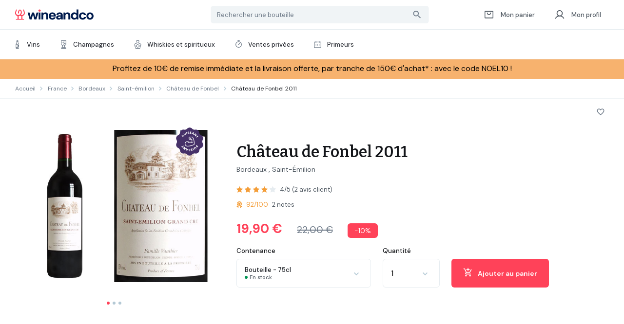

--- FILE ---
content_type: text/html; charset=UTF-8
request_url: https://www.wineandco.com/chateau-de-fonbel-2011-10472-fr-eur-fr.html
body_size: 32623
content:
<!DOCTYPE html>

<html lang="fr" xmlns:hx="http://purl.org/NET/hinclude">
<head>
    <meta charset="utf-8">
    <meta http-equiv="X-UA-Compatible" content="IE=edge">

    <link rel="icon" href="/themes/wineandco-theme/images/logo-wineandco-mobile.0f555e5b.svg">

    <!-- Google Tag Manager -->
<script>(function(w,d,s,l,i){w[l]=w[l]||[];w[l].push({'gtm.start':
            new Date().getTime(),event:'gtm.js'});var f=d.getElementsByTagName(s)[0],
        j=d.createElement(s),dl=l!='dataLayer'?'&l='+l:'';j.async=true;j.src=
        'https://www.googletagmanager.com/gtm.js?id='+i+dl;f.parentNode.insertBefore(j,f);
    })(window,document,'script','dataLayer','GTM-MGJHTF');</script>
<!-- End Google Tag Manager -->
            <title>Château De Fonbel 2011 - wineandco</title>
        <meta name="title" content="Château De Fonbel 2011 - wineandco">
        <meta name="description" content="Acheter Château de Fonbel 2011 - Saint-émilion, au meilleur prix chez votre caviste en ligne Wineandco.com, en provenance directe du domaine">
        <meta name="keywords" content="">
        <meta name="robots" content="index,follow">
    
    <meta content="width=device-width, initial-scale=1, maximum-scale=1, user-scalable=no" name="viewport">
    <meta name="author" content="">

    <link rel="stylesheet" href="/themes/wineandco-theme/app.317ec654.css">

        
        <link rel="stylesheet" href="/themes/wineandco-theme/product.033294d3.css">
    
            <link rel="canonical" href="https://www.wineandco.com/chateau-de-fonbel-2011-10472-fr-eur-fr.html"/>
    </head>

<body id="body" class="pushable">
    <!-- Google Tag Manager (noscript) -->
<noscript><iframe src="https://www.googletagmanager.com/ns.html?id=GTM-MGJHTF"
                  height="0" width="0" style="display:none;visibility:hidden"></iframe></noscript>
<!-- End Google Tag Manager (noscript) -->
    <div>
        <div class="main">
                        
                            <header class="c-header">
    <div class="c-header__wrapper">
        <div class="c-header__topbar">
            <a href="/" class="c-header__logo"></a>
            <div class="c-header__search" id="header_search_container">
                <form action="/search" method="get" id="search-bar-form" class="c-header__search__form">
                    <input
                        autocomplete="off"
                        type="text"
                        id="search-term"
                        name="term"
                        class="prediggo-autocomplete"
                        value=""
                        data-search-url="/search"
                        data-autocomplete-url="/autocomplete"
                        placeholder="Rechercher une bouteille"
                    >
                    <span id="search-icon" class="search-icon" ><span id="search-icon-svg" class="search-icon-svg"><svg fill="none" xmlns="http://www.w3.org/2000/svg" viewBox="0 0 12 12"><path d="M8.333 7.333h-.526l-.187-.18a4.314 4.314 0 0 0 1.047-2.82 4.333 4.333 0 1 0-4.334 4.334c1.074 0 2.06-.394 2.82-1.047l.18.187v.526l3.334 3.327.993-.993-3.327-3.334Zm-4 0c-1.66 0-3-1.34-3-3s1.34-3 3-3 3 1.34 3 3-1.34 3-3 3Z" /></svg></span></span>
                    <div class="prediggo-autocomplete-result">
                        <div id="autocomplete-results" class="c-searchresults">
    <div class="c-searchresults__box">
        <p class="c-searchresults__title">
            Les vins
                    </p>
        <div
            id="autocomplete-results-product-listing"
            class="c-searchresults__list"
            data-template="&lt;div class=&quot;c-searchresults__wine&quot;&gt;
    &lt;div class=&quot;c-searchresults__wine__wrapper&quot;&gt;
        &lt;div class=&quot;c-searchresults__wine__picture&quot;&gt;
            &lt;img src=&quot;%image%&quot;&gt;
        &lt;/div&gt;
        &lt;div class=&quot;c-searchresults__wine__infos&quot;&gt;
            &lt;p class=&quot;c-searchresults__wine__name&quot;&gt;
                &lt;a
                    href=&quot;%url%&quot;
                    data-tracking=&quot;%trackingCode%&quot;
                &gt;
                    %label%
                &lt;/a&gt;
            &lt;/p&gt;
            &lt;p class=&quot;c-searchresults__wine__text&quot;&gt;%appellation% - %region%&lt;/p&gt;
            &lt;div class=&quot;c-searchresults__wine__more&quot;&gt;
                &lt;p class=&quot;size&quot;&gt;%bottling%&lt;/p&gt;
                &lt;p class=&quot;stock&quot;&gt;&lt;span class=&quot;%availability%&quot;&gt;&lt;/span&gt;%productStatus%&lt;/p&gt;
                            &lt;/div&gt;
        &lt;/div&gt;
    &lt;/div&gt;
    &lt;div class=&quot;c-searchresults__wine__pricing&quot;&gt;
        &lt;div&gt;
            &lt;p class=&quot;c-searchresults__wine__selling-price&quot;&gt;%salePrice%&lt;/p&gt;
            &lt;p class=&quot;c-searchresults__wine__regular-price&quot; style=&quot;display: none&quot;&gt;%regularPrice%&lt;/p&gt;
        &lt;/div&gt;
        &lt;p class=&quot;c-searchresults__wine__pricing-info&quot; style=&quot;display: none&quot;&gt;
            A partir de %quantityDiscountLimit% bouteilles
        &lt;/p&gt;
    &lt;/div&gt;
&lt;/div&gt;
"
        >
        </div>
        <button
            id="autocomplete-see-all"
            type="button"
            class="c-searchresults__all m-button m-button--transparent-red"
            data-translate="Voir les %count% resultats"
        >
            Voir tous les résultats
        </button>
    </div>
    <div
        id="autocomplete-other-results"
        data-group-template="&lt;div class=&quot;c-searchresults__box&quot;&gt;
    &lt;p class=&quot;c-searchresults__title&quot;&gt;%typeLabel% &lt;span class=&quot;item-count&quot;&gt;&lt;/span&gt;&lt;/p&gt;
    &lt;div class=&quot;c-searchresults__list&quot;&gt;
    &lt;/div&gt;
    &lt;/div&gt;
"
        data-item-template="&lt;div class=&quot;c-searchresults__tag&quot;&gt;
    &lt;p&gt;
        &lt;span class=&quot;c-searchresults__tag__icon&quot;&gt;
            %icon%
        &lt;/span&gt;
        &lt;span class=&quot;c-searchresults__tag__name&quot;&gt;
            &lt;a href=&quot;%url%&quot;&gt;%label%&lt;/a&gt;
        &lt;/span&gt;
            &lt;/p&gt;
    &lt;p class=&quot;c-searchresults__tag__number&quot;&gt;%resultCount% vins disponibles&lt;/p&gt;
&lt;/div&gt;
"
    >
    </div>
</div>
                    </div>
                </form>
                <div id="autocomplete-modal" class="c-searchmodal">
    <div class="c-searchmodal__menu">
        <button id="search-modal-shortcut-button" type="button" class="active">Raccourcis</button>
        <button
            id="search-modal-saved-button"
            type="button"
            data-target="/favorite-searches"
        >
            Recherches enregistrées
        </button>
    </div>
    <div id="search-modal-shortcut" class="c-searchmodal__tab c-searchmodal__shortcut">
    <ul>
        <li>
            <a href="/account/my-cellar">
                <span class="icon fill"><svg data-fill-color="#a91923" fill="none" xmlns="http://www.w3.org/2000/svg" viewBox="0 0 16 16">
    <path
                d="M13.107 2.66c-1.76-1.2-3.934-.64-5.107.733-1.173-1.373-3.347-1.94-5.107-.733a3.648 3.648 0 0 0-1.56 2.86c-.093 2.587 2.2 4.66 5.7 7.84l.067.06a1.33 1.33 0 0 0 1.793-.007l.074-.066c3.5-3.174 5.786-5.247 5.7-7.834a3.645 3.645 0 0 0-1.56-2.853Zm-5.04 9.707L8 12.433l-.067-.066c-3.173-2.874-5.266-4.774-5.266-6.7 0-1.334 1-2.334 2.333-2.334 1.027 0 2.027.66 2.38 1.574h1.247C8.973 3.993 9.973 3.333 11 3.333c1.333 0 2.333 1 2.333 2.334 0 1.926-2.093 3.826-5.266 6.7Z"
    />
</svg>
</span>
                Mes vins favoris
                <span class="arrow"><svg class="arrow" fill="none" xmlns="http://www.w3.org/2000/svg" viewBox="0 0 7 10"><path d="M1.18 0 0 1.18 3.82 5 0 8.82 1.18 10l5-5-5-5Z" /></svg></span>
            </a>
        </li>
        <li>
            <a href="/tag/15-promo-vin">
                <span class="icon"><svg fill="none" xmlns="http://www.w3.org/2000/svg" viewBox="0 0 16 16"><g clip-path="url(#percentage)"><path class="percentagestroke" d="m9.672 1.74.14.087.165.003 1.966.034.848 1.774.071.149.137.091 1.636 1.092-.246 1.95-.021.164.066.152.786 1.802-1.262 1.508-.106.127-.026.163-.314 1.94-1.876.587-.158.05-.11.122L10.055 15l-1.896-.522-.16-.043-.158.043L5.945 15l-1.313-1.464-.11-.123-.158-.049-1.877-.586-.313-1.941-.027-.163-.105-.127L.78 9.038l.786-1.802.066-.152-.021-.163-.247-1.951L3 3.878l.137-.091.072-.15.847-1.773 1.966-.034.165-.003.14-.087L8 .706 9.672 1.74Z"  stroke-width="1.2"/><path class="percentagefill" d="M10.03 5 5 10.031a.685.685 0 1 0 .969.97l5.03-5.032A.685.685 0 0 0 10.03 5ZM6 7a1 1 0 1 0 0-2 1 1 0 0 0 0 2ZM10 11a1 1 0 1 0 0-2 1 1 0 0 0 0 2Z" /></g><defs><clipPath id="percentage"><path fill="#fff" d="M0 0h16v16H0z"/></clipPath></defs></svg></span>
                Fortes remises
                <span class="arrow"><svg class="arrow" fill="none" xmlns="http://www.w3.org/2000/svg" viewBox="0 0 7 10"><path d="M1.18 0 0 1.18 3.82 5 0 8.82 1.18 10l5-5-5-5Z" /></svg></span>
            </a>
        </li>
        <li>
            <a href="/private-sales">
             <span class="icon fill"><svg fill="none" xmlns="http://www.w3.org/2000/svg" viewBox="0 0 16 16"><path d="M10.827 5.167A3.983 3.983 0 0 0 8 3.993v4L5.173 10.82a4.008 4.008 0 0 0 5.66 0 3.994 3.994 0 0 0-.006-5.653ZM8 1.327a6.67 6.67 0 0 0-6.667 6.666A6.67 6.67 0 0 0 8 14.66a6.67 6.67 0 0 0 6.667-6.667A6.67 6.67 0 0 0 8 1.327Zm0 12a5.332 5.332 0 0 1-5.333-5.334A5.332 5.332 0 0 1 8 2.66a5.332 5.332 0 0 1 5.333 5.333A5.332 5.332 0 0 1 8 13.327Z" /></svg></span>
                Les ventes privées
                <span class="arrow"><svg class="arrow" fill="none" xmlns="http://www.w3.org/2000/svg" viewBox="0 0 7 10"><path d="M1.18 0 0 1.18 3.82 5 0 8.82 1.18 10l5-5-5-5Z" /></svg></span>
            </a>
        </li>
        <li>
            <a href="/primeurs/fr/tous-nos-primeurs">
                <span class="icon fill"><svg class="grey" fill="none" xmlns="http://www.w3.org/2000/svg" viewBox="0 0 20 20"><path d="M18 3.361h-3.339v-.683a.678.678 0 1 0-1.356 0v.683h-6.61v-.683a.678.678 0 1 0-1.356 0v.683H2a.678.678 0 0 0-.678.678v13.283c0 .374.304.678.678.678h16a.678.678 0 0 0 .678-.678V4.039A.678.678 0 0 0 18 3.361Zm-.678 13.283H2.678V4.717h2.66v.684a.678.678 0 1 0 1.357 0v-.684h6.61v.684a.678.678 0 1 0 1.356 0v-.684h2.661v11.927Z" /><path d="M10 10.202a.915.915 0 1 0 0-1.83.915.915 0 0 0 0 1.83ZM10 14.185a.915.915 0 1 0 0-1.83.915.915 0 0 0 0 1.83ZM6.017 10.202a.915.915 0 1 0 0-1.83.915.915 0 0 0 0 1.83ZM13.983 10.202a.915.915 0 1 0 0-1.83.915.915 0 0 0 0 1.83ZM6.017 14.185a.915.915 0 1 0 0-1.83.915.915 0 0 0 0 1.83ZM13.983 14.185a.915.915 0 1 0 0-1.83.915.915 0 0 0 0 1.83Z" /></svg>
</span>
                Les primeurs
                <span class="arrow"><svg class="arrow" fill="none" xmlns="http://www.w3.org/2000/svg" viewBox="0 0 7 10"><path d="M1.18 0 0 1.18 3.82 5 0 8.82 1.18 10l5-5-5-5Z" /></svg></span>
            </a>
        </li>
    </ul>
</div>
    <div id="search-modal-saved" class="c-searchmodal__tab c-searchmodal__save" data-loaded="0"></div>
</div>
            </div>
        </div>
        <div class="c-header__menu">
            <ul class="c-header__menu__list">
                <li class="c-header__menu__list__item">
                    <a href="/" class="home-menu c-header__menu__list__item__link ">
                        <span class="home-menu c-header__menu__list__item__icon"><svg fill="none" xmlns="http://www.w3.org/2000/svg" viewBox="0 0 16 16"><path d="M9.5 13v-3a.5.5 0 0 0-.5-.5H7a.5.5 0 0 0-.5.5v3a.5.5 0 0 1-.5.5H3a.499.499 0 0 1-.5-.5V7.22a.5.5 0 0 1 .164-.37l5-4.546a.5.5 0 0 1 .672 0l5 4.546a.5.5 0 0 1 .164.37V13a.498.498 0 0 1-.5.5h-3a.5.5 0 0 1-.5-.5v0Z"  stroke-width="1.164" stroke-linecap="round" stroke-linejoin="round"/></svg></span>
                        Accueil
                    </a>
                </li>
                <li class="c-header__menu__list__item">
                    <button type="button" id="product-button" class="product-menu c-header__menu__list__item__link  active">
                        <span class="home-menu c-header__menu__list__item__icon"><svg class="wine-bold" fill="none" xmlns="http://www.w3.org/2000/svg" viewBox="0 0 22 22"><path d="M11 15.125v4.813M7.563 19.938h6.875M6.875 2.063h8.25l2.24 7.586c.14.474.105.982-.098 1.433a6.877 6.877 0 0 1-12.534 0 2.06 2.06 0 0 1-.097-1.433l2.239-7.586Z"  stroke-width="1.6" stroke-linecap="round" stroke-linejoin="round"/><path d="M4.94 8.617c.91-.484 3.03-1.195 6.06.32 3.227 1.614 5.42.703 6.222.23" stroke-width="1.6" stroke-linecap="round" stroke-linejoin="round"/></svg></span>
                        Produits
                    </button>
                </li>
                <li class="c-header__menu__list__item">
                    <a href="/cart/" class="basket-menu c-header__menu__list__item__link  ">
                        <span class="home-menu c-header__menu__list__item__icon"><svg fill="none" xmlns="http://www.w3.org/2000/svg" viewBox="0 0 20 20"><path d="M16.875 3.75H3.125a.625.625 0 0 0-.625.625v11.25c0 .345.28.625.625.625h13.75c.345 0 .625-.28.625-.625V4.375a.625.625 0 0 0-.625-.625Z"  stroke-width="1.5" stroke-linecap="round" stroke-linejoin="round"/><path d="M13.125 6.875a3.125 3.125 0 1 1-6.25 0"  stroke-width="1.5" stroke-linecap="round" stroke-linejoin="round"/></svg></span>
                        Mon panier
                    </a>
                </li>
                <li class="c-header__menu__list__item" >
            <button
            id="login-button"
            type="button"
            class="c-header__menu__list__item__link user-menu"
            data-url="/login"
        >
            <span class="c-header__menu__list__item__icon"><svg fill="none" xmlns="http://www.w3.org/2000/svg" viewBox="0 0 20 20"><path d="M10 12.5a5 5 0 1 0 0-10 5 5 0 0 0 0 10Z" stroke-width="1.6" stroke-linecap="round" stroke-linejoin="round"/><path d="M2.421 16.874a8.752 8.752 0 0 1 15.158 0"  stroke-width="1.6" stroke-linecap="round" stroke-linejoin="round"/></svg></span>
            Mon profil
        </button>
    </li>

            </ul>
        </div>
    </div>

    <nav id="navigation" class="c-navigation">
        <div class="c-navigation__wrapper">
                
            <ul class="c-navigation__main">
                
                        
                            <li class="c-navigation__item first">                
    <a
                 class="c-navigation__item__link" target="_self"
    >
                    <span class="icon wine-bottle">
                <svg class="grey wine-bottle" fill="none" xmlns="http://www.w3.org/2000/svg" viewBox="0 0 20 20"><g clip-path="url(#wine-bottle)"><path d="M12.886 7.03c-.299-.254-.403-.439-.42-.494V1.55c0-.876-.72-1.59-1.604-1.59H9.483c-.884 0-1.603.714-1.603 1.59v4.986c-.018.055-.122.24-.421.494a3.42 3.42 0 0 0-1.21 2.607v8.734c0 .877.72 1.59 1.604 1.59h4.638a1.6 1.6 0 0 0 1.604-1.59V9.638a3.42 3.42 0 0 0-1.209-2.607ZM9.483 1.133h1.38c.234 0 .426.187.426.417v.735H9.056V1.55c0-.23.192-.417.427-.417ZM7.427 9.637c0-.66.29-1.285.796-1.716.38-.323.833-.823.833-1.369V3.457h2.233v3.095c0 .545.452 1.045.832 1.369.507.431.797 1.057.797 1.716v2.005h-1.156V10.52a.796.796 0 0 0-.797-.793H7.427v-.09Zm4.335 3.177h1.156v1.67h-1.155v-1.67Zm-4.335-1.915h3.159v5.5h-3.16v-5.5Zm5.367 7.767a.422.422 0 0 1-.303.123H7.853a.423.423 0 0 1-.427-.418v-.8h3.54c.439 0 .796-.356.796-.794v-1.121h1.156v2.716a.406.406 0 0 1-.124.294Z" /></g><defs><clipPath id="wine-bottle"><path fill="#fff" d="M0 0h20v20H0z"/></clipPath></defs></svg>
            </span>
        
        Vins
                    <svg class="arrow" fill="none" xmlns="http://www.w3.org/2000/svg" viewBox="0 0 7 10"><path d="M1.18 0 0 1.18 3.82 5 0 8.82 1.18 10l5-5-5-5Z" /></svg>            </a>

            
                                        <div class="c-submenu active">
                    <button type="button" class="c-submenu__return">
                        <svg fill="none" xmlns="http://www.w3.org/2000/svg" viewBox="0 0 16 16"><path d="M12.666 7.333H5.22L8.473 4.08a.672.672 0 0 0 0-.947.664.664 0 0 0-.94 0L3.14 7.527c-.26.26-.26.68 0 .94l4.393 4.393a.664.664 0 1 0 .94-.94L5.22 8.667h7.446c.367 0 .667-.3.667-.667 0-.367-.3-.667-.667-.667Z" /></svg>
                        Vins
                    </button>

                                        <div class="c-submenu__all">
                        <a href="https://www.wineandco.com/vins" class="m-button m-button--red">
                            Voir tous les vins
                        </a>
                    </div>

                    <div class="wrapper c-submenu__wrapper">
                        <div class="c-submenu__main">
                            <ul class="menu_level_1">
                                    
                        
                            <li class="c-submenu__item first">                
    <a
                 class="c-submenu__item__link"
    >
        
        Tous les vins
                    <svg class="arrow" fill="none" xmlns="http://www.w3.org/2000/svg" viewBox="0 0 7 10"><path d="M1.18 0 0 1.18 3.82 5 0 8.82 1.18 10l5-5-5-5Z" /></svg>            </a>

            
                
                                                                                                                                                <div class="c-filtermenu ">
                        <button type="button" class="c-filtermenu__return">
                            <svg fill="none" xmlns="http://www.w3.org/2000/svg" viewBox="0 0 16 16"><path d="M12.666 7.333H5.22L8.473 4.08a.672.672 0 0 0 0-.947.664.664 0 0 0-.94 0L3.14 7.527c-.26.26-.26.68 0 .94l4.393 4.393a.664.664 0 1 0 .94-.94L5.22 8.667h7.446c.367 0 .667-.3.667-.667 0-.367-.3-.667-.667-.667Z" /></svg>
                            Tous les vins
                        </button>

                                                <div class="c-filtermenu__all">
                            <a href="/" class="m-button m-button--red">
                                Voir tous les tous les vins
                            </a>
                        </div>

                        <!-- -->
                        <div class="wrapper">
                            <div class="c-filtermenu__main">
                
                <div class="c-filtermenu__menu">
                    <p class="c-filtermenu__menu__title">
                                                    <span class="c-filtermenu__menu__icon">
                                <svg class="tag-left" fill="none" xmlns="http://www.w3.org/2000/svg" viewBox="0 0 16 16"><path d="M5.08 1.534c-1.423.285-2.637.537-2.699.561a.536.536 0 0 0-.312.365c-.022.077-.27 1.297-.552 2.711-.505 2.532-.512 2.574-.483 2.744.067.392-.135.173 3.598 3.901 3.736 3.73 3.472 3.487 3.86 3.548.206.032.488-.021.674-.126.177-.101 5.971-5.895 6.072-6.072.105-.186.158-.468.126-.674-.061-.388.181-.125-3.546-3.857-2.341-2.344-3.439-3.426-3.525-3.472a1.357 1.357 0 0 0-.532-.148c-.052.001-1.258.234-2.681.519m5.88 3.893 3.213 3.213-2.766 2.767-2.767 2.766-3.218-3.217-3.217-3.218.461-2.306.461-2.305 2.256-.454c1.241-.25 2.281-.456 2.31-.457.037-.002 1.038.982 3.267 3.211m-5.941-.871a.702.702 0 0 0-.419.365.727.727 0 0 0 .64 1.06.735.735 0 0 0 .741-.741c-.004-.492-.504-.848-.962-.684" fill-rule="evenodd" /></svg>                            </span>
                                                Sélections
                    </p>
                        
            <ul class="menu_level_2">
                
                        
                <li class="first">                
    <a
                    href="https://www.wineandco.com/vins/115-vins-destockage"
                 class=""
    >
        
        En déstockage
            </a>

            
            <ul class="menu_level_4">
                
    
    
        </ul>
    
    </li>

                                
                <li>                
    <a
                    href="https://www.wineandco.com/vins/116-vins-promotions"
                 class=""
    >
        
        En promotion
            </a>

            
            <ul class="menu_level_4">
                
    
    
        </ul>
    
    </li>

                                
                <li>                
    <a
                    href="https://www.wineandco.com/vins/117-vins-bio-biodynamie"
                 class=""
    >
        
        Bio et Biodynamie
            </a>

            
            <ul class="menu_level_4">
                
    
    
        </ul>
    
    </li>

                                
                <li>                
    <a
                    href="https://www.wineandco.com/vins/118-vins-selection-robert-parker"
                 class=""
    >
        
        Sélection Robert Parker
            </a>

            
            <ul class="menu_level_4">
                
    
    
        </ul>
    
    </li>

                                
                <li class="last">                
    <a
                    href="https://www.wineandco.com/vins/192-magnum-vins"
                 class=""
    >
        
        En magnum
            </a>

            
            <ul class="menu_level_4">
                
    
    
        </ul>
    
    </li>

            
    
        </ul>
    
                </div>

                            
                                                            
                <div class="c-filtermenu__menu">
                    <p class="c-filtermenu__menu__title">
                                                    <span class="c-filtermenu__menu__icon">
                                <svg class="grey" fill="none" xmlns="http://www.w3.org/2000/svg" viewBox="0 0 16 16"><path d="M8.003.344a5.946 5.946 0 0 0-5.937 5.94c0 3.088 4.906 8.55 5.465 9.166a.64.64 0 0 0 .944 0c.56-.612 5.466-6.078 5.466-9.166A5.948 5.948 0 0 0 8.003.344Zm0 13.712C6.366 12.17 3.341 8.272 3.341 6.284A4.67 4.67 0 0 1 8.003 1.62a4.67 4.67 0 0 1 4.663 4.665c0 1.985-3.028 5.885-4.663 7.772Z" /><path d="M8.003 6.081a.66.66 0 1 0 0-1.318.66.66 0 0 0 0 1.318Z" /></svg>
                            </span>
                                                Régions
                    </p>
                        
            <ul class="menu_level_2">
                
                        
                <li class="first">                
    <a
                    href="https://www.wineandco.com/bordeaux-88-r-fr-eur-fr.html"
                 class=""
    >
        
        Bordeaux
            </a>

            
            <ul class="menu_level_4">
                
    
    
        </ul>
    
    </li>

                                
                <li>                
    <a
                    href="https://www.wineandco.com/bourgogne-103-r-fr-eur-fr.html"
                 class=""
    >
        
        Bourgogne
            </a>

            
            <ul class="menu_level_4">
                
    
    
        </ul>
    
    </li>

                                
                <li>                
    <a
                    href="https://www.wineandco.com/rhone-105-r-fr-eur-fr.html"
                 class=""
    >
        
        Vallée du Rhône
            </a>

            
            <ul class="menu_level_4">
                
    
    
        </ul>
    
    </li>

                                
                <li>                
    <a
                    href="https://www.wineandco.com/languedoc-roussillon-107-r-fr-eur-fr.html"
                 class=""
    >
        
        Languedoc Roussillon
            </a>

            
            <ul class="menu_level_4">
                
    
    
        </ul>
    
    </li>

                                
                <li>                
    <a
                    href="https://www.wineandco.com/loire-106-r-fr-eur-fr.html"
                 class=""
    >
        
        Vallée de la Loire
            </a>

            
            <ul class="menu_level_4">
                
    
    
        </ul>
    
    </li>

                                
                <li>                
    <a
                    href="https://www.wineandco.com/sud-ouest-376-r-fr-eur-fr.html"
                 class=""
    >
        
        Sud Ouest
            </a>

            
            <ul class="menu_level_4">
                
    
    
        </ul>
    
    </li>

                                
                <li>                
    <a
                    href="https://www.wineandco.com/alsace-108-r-fr-eur-fr.html"
                 class=""
    >
        
        Alsace
            </a>

            
            <ul class="menu_level_4">
                
    
    
        </ul>
    
    </li>

                                
                <li class="last">                
    <a
                    href="https://www.wineandco.com/vins/126-vins-region-vins-du-monde"
                 class=""
    >
        
        Vins du monde
            </a>

            
            <ul class="menu_level_4">
                
    
    
        </ul>
    
    </li>

            
    
        </ul>
    
                </div>

                            
                                                            
                <div class="c-filtermenu__menu">
                    <p class="c-filtermenu__menu__title">
                                                    <span class="c-filtermenu__menu__icon">
                                <svg class="grey" fill="none" xmlns="http://www.w3.org/2000/svg" viewBox="0 0 16 16"><path d="M14.333 7.062A2.752 2.752 0 0 0 9.79 4.978a2.74 2.74 0 0 0-1.293-.62c.274-2.11 2.448-2.35 2.545-2.36a.469.469 0 0 0-.086-.933 4.47 4.47 0 0 0-1.687.572A3.474 3.474 0 0 0 8 2.904a4.482 4.482 0 0 0-.993-1.81C6.337.35 5.617.047 5.587.035a.469.469 0 0 0-.624.283c-.011.034-.273.83-.085 1.83.14.752.563 1.743 1.72 2.549a2.768 2.768 0 0 0-.388.28 2.752 2.752 0 0 0-4.542 2.084c0 1.152.713 2.14 1.72 2.549a2.733 2.733 0 0 0 .323 2.156 2.73 2.73 0 0 0 1.555 1.19 2.723 2.723 0 0 0 .527 1.932A2.724 2.724 0 0 0 8 16a2.752 2.752 0 0 0 2.733-3.044 2.753 2.753 0 0 0 1.879-3.345 2.753 2.753 0 0 0 1.72-2.55Zm-4.521 0c0 .999-.813 1.811-1.812 1.811A1.814 1.814 0 0 1 6.19 7.062C6.189 6.062 7 5.25 8 5.25c1 0 1.812.813 1.812 1.812ZM5.75 1.216c.563.414 1.39 1.272 1.484 2.78C5.875 3.1 5.707 1.918 5.75 1.215ZM2.605 7.062A1.814 1.814 0 0 1 5.612 5.7c-.23.401-.36.866-.36 1.36 0 .496.13.96.36 1.362a1.814 1.814 0 0 1-3.007-1.36Zm1.903 4.212a1.802 1.802 0 0 1-.201-1.466 2.732 2.732 0 0 0 1.903-.662c.304.262.665.458 1.062.567a2.737 2.737 0 0 0 .181 1.747 1.797 1.797 0 0 1-1.587.662 1.796 1.796 0 0 1-1.358-.848ZM8 15.063a1.795 1.795 0 0 1-1.454-.733 1.795 1.795 0 0 1-.348-1.266 2.722 2.722 0 0 0 1.804-.812 2.77 2.77 0 0 0 1.8.811 1.814 1.814 0 0 1-1.801 2Zm3.538-3.867a1.783 1.783 0 0 1-1.402.926h-.001a1.821 1.821 0 0 1-1.733-.87 1.804 1.804 0 0 1-.183-1.45 2.737 2.737 0 0 0 1.572-.656 2.731 2.731 0 0 0 1.903.662c.138.46.085.953-.156 1.389Zm.046-2.323a1.8 1.8 0 0 1-1.196-.45c.23-.402.361-.866.361-1.361s-.131-.96-.36-1.361a1.814 1.814 0 0 1 3.007 1.36c0 1-.813 1.812-1.812 1.812Z"/><defs><clipPath id="grape-icon"><path fill="#fff" d="M0 0h16v16H0z"/></clipPath></defs></svg>
                            </span>
                                                Goûts et caractères
                    </p>
                        
            <ul class="menu_level_2">
                
                        
                <li class="first">                
    <a
                    href="https://www.wineandco.com/vins/135-vins-caractere-puissant"
                 class=""
    >
        
        Puissant
            </a>

            
            <ul class="menu_level_4">
                
    
    
        </ul>
    
    </li>

                                
                <li>                
    <a
                    href="https://www.wineandco.com/vins/136-vins-caractere-mineral"
                 class=""
    >
        
        Minéral
            </a>

            
            <ul class="menu_level_4">
                
    
    
        </ul>
    
    </li>

                                
                <li>                
    <a
                    href="https://www.wineandco.com/vins/137-vins-caractere-boise"
                 class=""
    >
        
        Boisé
            </a>

            
            <ul class="menu_level_4">
                
    
    
        </ul>
    
    </li>

                                
                <li class="last">                
    <a
                    href="https://www.wineandco.com/vins/138-vins-caractere-fruite"
                 class=""
    >
        
        Fruité
            </a>

            
            <ul class="menu_level_4">
                
    
    
        </ul>
    
    </li>

            
    
        </ul>
    
                </div>

                            
                                                            
                <div class="c-filtermenu__menu">
                    <p class="c-filtermenu__menu__title">
                                                    <span class="c-filtermenu__menu__icon">
                                <svg fill="none" xmlns="http://www.w3.org/2000/svg" viewBox="0 0 16 16"><path d="m1.333 14.667 9.334-3.334-6-6-3.334 9.334Zm6.9-3.88-4.7 1.68 1.68-4.7 3.02 3.02ZM9.687 8.353l3.726-3.726a.833.833 0 0 1 1.18 0l.394.393.706-.707-.393-.393a1.839 1.839 0 0 0-2.593 0L8.98 7.647l.707.706ZM6.707 4.587l-.394.393.707.707.393-.394a1.839 1.839 0 0 0 0-2.593l-.393-.393-.707.713.394.393c.32.32.32.854 0 1.174ZM11.373 7.92l-1.06 1.06.707.707 1.06-1.06a.833.833 0 0 1 1.18 0L14.333 9.7l.707-.707-1.073-1.073a1.839 1.839 0 0 0-2.594 0ZM10.04 3.92 7.647 6.313l.706.707 2.394-2.393a1.839 1.839 0 0 0 0-2.594L9.687.973l-.707.707 1.06 1.06c.32.327.32.86 0 1.18Z" /></svg>
                            </span>
                                                Occasions
                    </p>
                        
            <ul class="menu_level_2">
                
                        
                <li class="first">                
    <a
                    href="https://www.wineandco.com/vins/127-vins-aperitif"
                 class=""
    >
        
        Apéritifs
            </a>

            
            <ul class="menu_level_4">
                
    
    
        </ul>
    
    </li>

                                
                <li>                
    <a
                    href="https://www.wineandco.com/vins/128-vins-tous-les-jours"
                 class=""
    >
        
        De tous les jours
            </a>

            
            <ul class="menu_level_4">
                
    
    
        </ul>
    
    </li>

                                
                <li>                
    <a
                    href="https://www.wineandco.com/vins/130-vins-repas-festifs"
                 class=""
    >
        
        Repas festif
            </a>

            
            <ul class="menu_level_4">
                
    
    
        </ul>
    
    </li>

                                
                <li>                
    <a
                    href="https://www.wineandco.com/vins/131-vins-a-garde-en-cave"
                 class=""
    >
        
        À garder en cave
            </a>

            
            <ul class="menu_level_4">
                
    
    
        </ul>
    
    </li>

                                
                <li class="last">                
    <a
                    href="https://www.wineandco.com/vins/132-vins-a-offrir"
                 class=""
    >
        
        À offrir
            </a>

            
            <ul class="menu_level_4">
                
    
    
        </ul>
    
    </li>

            
    
        </ul>
    
                </div>

                            
                                                
    <a
                    href="https://www.wineandco.com/vins"
                 class="c-filtermenu__all-desktop"
    >
        
        Voir tous les vins
            </a>

            
    
    
    </li>

                                
                            <li class="c-submenu__item">                
    <a
                 class="c-submenu__item__link"
    >
        
        Vins rouges
                    <svg class="arrow" fill="none" xmlns="http://www.w3.org/2000/svg" viewBox="0 0 7 10"><path d="M1.18 0 0 1.18 3.82 5 0 8.82 1.18 10l5-5-5-5Z" /></svg>            </a>

            
                
                                                                                                                                                <div class="c-filtermenu ">
                        <button type="button" class="c-filtermenu__return">
                            <svg fill="none" xmlns="http://www.w3.org/2000/svg" viewBox="0 0 16 16"><path d="M12.666 7.333H5.22L8.473 4.08a.672.672 0 0 0 0-.947.664.664 0 0 0-.94 0L3.14 7.527c-.26.26-.26.68 0 .94l4.393 4.393a.664.664 0 1 0 .94-.94L5.22 8.667h7.446c.367 0 .667-.3.667-.667 0-.367-.3-.667-.667-.667Z" /></svg>
                            Vins rouges
                        </button>

                                                <div class="c-filtermenu__all">
                            <a href="https://www.wineandco.com/vins" class="m-button m-button--red">
                                Voir tous les vins rouges
                            </a>
                        </div>

                        <!-- -->
                        <div class="wrapper">
                            <div class="c-filtermenu__main">
                
                <div class="c-filtermenu__menu">
                    <p class="c-filtermenu__menu__title">
                                                    <span class="c-filtermenu__menu__icon">
                                <svg class="tag-left" fill="none" xmlns="http://www.w3.org/2000/svg" viewBox="0 0 16 16"><path d="M5.08 1.534c-1.423.285-2.637.537-2.699.561a.536.536 0 0 0-.312.365c-.022.077-.27 1.297-.552 2.711-.505 2.532-.512 2.574-.483 2.744.067.392-.135.173 3.598 3.901 3.736 3.73 3.472 3.487 3.86 3.548.206.032.488-.021.674-.126.177-.101 5.971-5.895 6.072-6.072.105-.186.158-.468.126-.674-.061-.388.181-.125-3.546-3.857-2.341-2.344-3.439-3.426-3.525-3.472a1.357 1.357 0 0 0-.532-.148c-.052.001-1.258.234-2.681.519m5.88 3.893 3.213 3.213-2.766 2.767-2.767 2.766-3.218-3.217-3.217-3.218.461-2.306.461-2.305 2.256-.454c1.241-.25 2.281-.456 2.31-.457.037-.002 1.038.982 3.267 3.211m-5.941-.871a.702.702 0 0 0-.419.365.727.727 0 0 0 .64 1.06.735.735 0 0 0 .741-.741c-.004-.492-.504-.848-.962-.684" fill-rule="evenodd" /></svg>                            </span>
                                                Sélections
                    </p>
                        
            <ul class="menu_level_2">
                
                        
                <li class="first">                
    <a
                    href="https://www.wineandco.com/vins/7-vins-rouges-dernieres-bouteilles-disponibles"
                 class=""
    >
        
        Dernières bouteilles
            </a>

            
            <ul class="menu_level_4">
                
    
    
        </ul>
    
    </li>

                                
                <li>                
    <a
                    href="https://www.wineandco.com/vins/8-vins-rouges-promotions"
                 class=""
    >
        
        Promotions
            </a>

            
            <ul class="menu_level_4">
                
    
    
        </ul>
    
    </li>

                                
                <li>                
    <a
                    href="https://www.wineandco.com/vins/9-vins-rouges-bio-biodynamie"
                 class=""
    >
        
        Bio et biodynamie
            </a>

            
            <ul class="menu_level_4">
                
    
    
        </ul>
    
    </li>

                                
                <li>                
    <a
                    href="https://www.wineandco.com/vins/10-vins-rouges-selection-robert-parker"
                 class=""
    >
        
        Sélection Robert Parker
            </a>

            
            <ul class="menu_level_4">
                
    
    
        </ul>
    
    </li>

                                
                <li>                
    <a
                    href="https://www.wineandco.com/vins/193-magnum-vins-rouges"
                 class=""
    >
        
        Magnum
            </a>

            
            <ul class="menu_level_4">
                
    
    
        </ul>
    
    </li>

                                
                <li class="last">                
    <a
                    href="https://www.wineandco.com/vins/151-vins-rouges-moins-de-8-euros"
                 class=""
    >
        
        Vins rouges moins de 8€
            </a>

            
            <ul class="menu_level_4">
                
    
    
        </ul>
    
    </li>

            
    
        </ul>
    
                </div>

                            
                                                            
                <div class="c-filtermenu__menu">
                    <p class="c-filtermenu__menu__title">
                                                    <span class="c-filtermenu__menu__icon">
                                <svg class="grey" fill="none" xmlns="http://www.w3.org/2000/svg" viewBox="0 0 16 16"><path d="M8.003.344a5.946 5.946 0 0 0-5.937 5.94c0 3.088 4.906 8.55 5.465 9.166a.64.64 0 0 0 .944 0c.56-.612 5.466-6.078 5.466-9.166A5.948 5.948 0 0 0 8.003.344Zm0 13.712C6.366 12.17 3.341 8.272 3.341 6.284A4.67 4.67 0 0 1 8.003 1.62a4.67 4.67 0 0 1 4.663 4.665c0 1.985-3.028 5.885-4.663 7.772Z" /><path d="M8.003 6.081a.66.66 0 1 0 0-1.318.66.66 0 0 0 0 1.318Z" /></svg>
                            </span>
                                                Régions
                    </p>
                        
            <ul class="menu_level_2">
                
                        
                <li class="first">                
    <a
                    href="https://www.wineandco.com/vins/13-vins-rouges-region-bordeaux"
                 class=""
    >
        
        Bordeaux
            </a>

            
            <ul class="menu_level_4">
                
    
    
        </ul>
    
    </li>

                                
                <li>                
    <a
                    href="https://www.wineandco.com/vins/14-vins-rouges-region-bourgogne"
                 class=""
    >
        
        Bourgogne
            </a>

            
            <ul class="menu_level_4">
                
    
    
        </ul>
    
    </li>

                                
                <li>                
    <a
                    href="https://www.wineandco.com/vins/15-vins-rouges-region-rhone"
                 class=""
    >
        
        Vallée du Rhône
            </a>

            
            <ul class="menu_level_4">
                
    
    
        </ul>
    
    </li>

                                
                <li>                
    <a
                    href="https://www.wineandco.com/vins/16-vins-rouges-region-languedoc-roussillon"
                 class=""
    >
        
        Languedoc-Roussillon
            </a>

            
            <ul class="menu_level_4">
                
    
    
        </ul>
    
    </li>

                                
                <li>                
    <a
                    href="https://www.wineandco.com/vins/17-vins-rouges-region-loire"
                 class=""
    >
        
        Vallée de la Loire
            </a>

            
            <ul class="menu_level_4">
                
    
    
        </ul>
    
    </li>

                                
                <li class="last">                
    <a
                    href="https://www.wineandco.com/vins/18-vins-rouges-region-vins-du-monde"
                 class=""
    >
        
        Vins du monde
            </a>

            
            <ul class="menu_level_4">
                
    
    
        </ul>
    
    </li>

            
    
        </ul>
    
                </div>

                            
                                                            
                <div class="c-filtermenu__menu">
                    <p class="c-filtermenu__menu__title">
                                                    <span class="c-filtermenu__menu__icon">
                                <svg class="grey" fill="none" xmlns="http://www.w3.org/2000/svg" viewBox="0 0 16 16"><path d="M14.333 7.062A2.752 2.752 0 0 0 9.79 4.978a2.74 2.74 0 0 0-1.293-.62c.274-2.11 2.448-2.35 2.545-2.36a.469.469 0 0 0-.086-.933 4.47 4.47 0 0 0-1.687.572A3.474 3.474 0 0 0 8 2.904a4.482 4.482 0 0 0-.993-1.81C6.337.35 5.617.047 5.587.035a.469.469 0 0 0-.624.283c-.011.034-.273.83-.085 1.83.14.752.563 1.743 1.72 2.549a2.768 2.768 0 0 0-.388.28 2.752 2.752 0 0 0-4.542 2.084c0 1.152.713 2.14 1.72 2.549a2.733 2.733 0 0 0 .323 2.156 2.73 2.73 0 0 0 1.555 1.19 2.723 2.723 0 0 0 .527 1.932A2.724 2.724 0 0 0 8 16a2.752 2.752 0 0 0 2.733-3.044 2.753 2.753 0 0 0 1.879-3.345 2.753 2.753 0 0 0 1.72-2.55Zm-4.521 0c0 .999-.813 1.811-1.812 1.811A1.814 1.814 0 0 1 6.19 7.062C6.189 6.062 7 5.25 8 5.25c1 0 1.812.813 1.812 1.812ZM5.75 1.216c.563.414 1.39 1.272 1.484 2.78C5.875 3.1 5.707 1.918 5.75 1.215ZM2.605 7.062A1.814 1.814 0 0 1 5.612 5.7c-.23.401-.36.866-.36 1.36 0 .496.13.96.36 1.362a1.814 1.814 0 0 1-3.007-1.36Zm1.903 4.212a1.802 1.802 0 0 1-.201-1.466 2.732 2.732 0 0 0 1.903-.662c.304.262.665.458 1.062.567a2.737 2.737 0 0 0 .181 1.747 1.797 1.797 0 0 1-1.587.662 1.796 1.796 0 0 1-1.358-.848ZM8 15.063a1.795 1.795 0 0 1-1.454-.733 1.795 1.795 0 0 1-.348-1.266 2.722 2.722 0 0 0 1.804-.812 2.77 2.77 0 0 0 1.8.811 1.814 1.814 0 0 1-1.801 2Zm3.538-3.867a1.783 1.783 0 0 1-1.402.926h-.001a1.821 1.821 0 0 1-1.733-.87 1.804 1.804 0 0 1-.183-1.45 2.737 2.737 0 0 0 1.572-.656 2.731 2.731 0 0 0 1.903.662c.138.46.085.953-.156 1.389Zm.046-2.323a1.8 1.8 0 0 1-1.196-.45c.23-.402.361-.866.361-1.361s-.131-.96-.36-1.361a1.814 1.814 0 0 1 3.007 1.36c0 1-.813 1.812-1.812 1.812Z"/><defs><clipPath id="grape-icon"><path fill="#fff" d="M0 0h16v16H0z"/></clipPath></defs></svg>
                            </span>
                                                Goûts et caractères
                    </p>
                        
            <ul class="menu_level_2">
                
                        
                <li class="first">                
    <a
                    href="https://www.wineandco.com/vins/26-vins-rouges-caractere-sucrosite"
                 class=""
    >
        
        Sucré
            </a>

            
            <ul class="menu_level_4">
                
    
    
        </ul>
    
    </li>

                                
                <li>                
    <a
                    href="https://www.wineandco.com/vins/27-vins-rouges-caractere-puissant"
                 class=""
    >
        
        Puissant
            </a>

            
            <ul class="menu_level_4">
                
    
    
        </ul>
    
    </li>

                                
                <li>                
    <a
                    href="https://www.wineandco.com/vins/29-vins-rouges-caractere-boise"
                 class=""
    >
        
        Boisé
            </a>

            
            <ul class="menu_level_4">
                
    
    
        </ul>
    
    </li>

                                
                <li class="last">                
    <a
                    href="https://www.wineandco.com/vins/30-vins-rouges-caractere-fruite"
                 class=""
    >
        
        Fruité
            </a>

            
            <ul class="menu_level_4">
                
    
    
        </ul>
    
    </li>

            
    
        </ul>
    
                </div>

                            
                                                            
                <div class="c-filtermenu__menu">
                    <p class="c-filtermenu__menu__title">
                                                    <span class="c-filtermenu__menu__icon">
                                <svg fill="none" xmlns="http://www.w3.org/2000/svg" viewBox="0 0 16 16"><path d="m1.333 14.667 9.334-3.334-6-6-3.334 9.334Zm6.9-3.88-4.7 1.68 1.68-4.7 3.02 3.02ZM9.687 8.353l3.726-3.726a.833.833 0 0 1 1.18 0l.394.393.706-.707-.393-.393a1.839 1.839 0 0 0-2.593 0L8.98 7.647l.707.706ZM6.707 4.587l-.394.393.707.707.393-.394a1.839 1.839 0 0 0 0-2.593l-.393-.393-.707.713.394.393c.32.32.32.854 0 1.174ZM11.373 7.92l-1.06 1.06.707.707 1.06-1.06a.833.833 0 0 1 1.18 0L14.333 9.7l.707-.707-1.073-1.073a1.839 1.839 0 0 0-2.594 0ZM10.04 3.92 7.647 6.313l.706.707 2.394-2.393a1.839 1.839 0 0 0 0-2.594L9.687.973l-.707.707 1.06 1.06c.32.327.32.86 0 1.18Z" /></svg>
                            </span>
                                                Occasions
                    </p>
                        
            <ul class="menu_level_2">
                
                        
                <li class="first">                
    <a
                    href="https://www.wineandco.com/vins/20-vins-rouges-tous-les-jours"
                 class=""
    >
        
        De tous les jours
            </a>

            
            <ul class="menu_level_4">
                
    
    
        </ul>
    
    </li>

                                
                <li>                
    <a
                    href="https://www.wineandco.com/vins/22-vins-rouges-repas-festifs"
                 class=""
    >
        
        Repas festifs
            </a>

            
            <ul class="menu_level_4">
                
    
    
        </ul>
    
    </li>

                                
                <li>                
    <a
                    href="https://www.wineandco.com/vins/23-vins-rouges-a-garder-en-cave"
                 class=""
    >
        
        À garder en cave
            </a>

            
            <ul class="menu_level_4">
                
    
    
        </ul>
    
    </li>

                                
                <li class="last">                
    <a
                    href="https://www.wineandco.com/vins/24-vins-rouges-a-offrir"
                 class=""
    >
        
        À offrir
            </a>

            
            <ul class="menu_level_4">
                
    
    
        </ul>
    
    </li>

            
    
        </ul>
    
                </div>

                            
                                                
    <a
                    href="https://www.wineandco.com/vins/4-vins-rouges"
                 class="c-filtermenu__all-desktop"
    >
        
        Voir tous les vins rouges
            </a>

            
    
    
    </li>

                                
                            <li class="c-submenu__item">                
    <a
                 class="c-submenu__item__link"
    >
        
        Vins blancs
                    <svg class="arrow" fill="none" xmlns="http://www.w3.org/2000/svg" viewBox="0 0 7 10"><path d="M1.18 0 0 1.18 3.82 5 0 8.82 1.18 10l5-5-5-5Z" /></svg>            </a>

            
                
                                                                                                                                                <div class="c-filtermenu ">
                        <button type="button" class="c-filtermenu__return">
                            <svg fill="none" xmlns="http://www.w3.org/2000/svg" viewBox="0 0 16 16"><path d="M12.666 7.333H5.22L8.473 4.08a.672.672 0 0 0 0-.947.664.664 0 0 0-.94 0L3.14 7.527c-.26.26-.26.68 0 .94l4.393 4.393a.664.664 0 1 0 .94-.94L5.22 8.667h7.446c.367 0 .667-.3.667-.667 0-.367-.3-.667-.667-.667Z" /></svg>
                            Vins blancs
                        </button>

                                                <div class="c-filtermenu__all">
                            <a href="https://www.wineandco.com/vins/5-vins-blancs" class="m-button m-button--red">
                                Voir tous les vins blancs
                            </a>
                        </div>

                        <!-- -->
                        <div class="wrapper">
                            <div class="c-filtermenu__main">
                
                <div class="c-filtermenu__menu">
                    <p class="c-filtermenu__menu__title">
                                                    <span class="c-filtermenu__menu__icon">
                                <svg class="tag-left" fill="none" xmlns="http://www.w3.org/2000/svg" viewBox="0 0 16 16"><path d="M5.08 1.534c-1.423.285-2.637.537-2.699.561a.536.536 0 0 0-.312.365c-.022.077-.27 1.297-.552 2.711-.505 2.532-.512 2.574-.483 2.744.067.392-.135.173 3.598 3.901 3.736 3.73 3.472 3.487 3.86 3.548.206.032.488-.021.674-.126.177-.101 5.971-5.895 6.072-6.072.105-.186.158-.468.126-.674-.061-.388.181-.125-3.546-3.857-2.341-2.344-3.439-3.426-3.525-3.472a1.357 1.357 0 0 0-.532-.148c-.052.001-1.258.234-2.681.519m5.88 3.893 3.213 3.213-2.766 2.767-2.767 2.766-3.218-3.217-3.217-3.218.461-2.306.461-2.305 2.256-.454c1.241-.25 2.281-.456 2.31-.457.037-.002 1.038.982 3.267 3.211m-5.941-.871a.702.702 0 0 0-.419.365.727.727 0 0 0 .64 1.06.735.735 0 0 0 .741-.741c-.004-.492-.504-.848-.962-.684" fill-rule="evenodd" /></svg>                            </span>
                                                Sélections
                    </p>
                        
            <ul class="menu_level_2">
                
                        
                <li class="first">                
    <a
                    href="https://www.wineandco.com/vins/31-vins-blancs-destockage"
                 class=""
    >
        
        Dernières bouteilles
            </a>

            
            <ul class="menu_level_4">
                
    
    
        </ul>
    
    </li>

                                
                <li>                
    <a
                    href="https://www.wineandco.com/vins/32-vins-blancs-promotions"
                 class=""
    >
        
        Promotions
            </a>

            
            <ul class="menu_level_4">
                
    
    
        </ul>
    
    </li>

                                
                <li>                
    <a
                    href="https://www.wineandco.com/vins/33-vins-blancs-bio-biodynamie"
                 class=""
    >
        
        Bio et biodynamie
            </a>

            
            <ul class="menu_level_4">
                
    
    
        </ul>
    
    </li>

                                
                <li>                
    <a
                    href="https://www.wineandco.com/vins/34-vins-blancs-selection-robert-parker"
                 class=""
    >
        
        Sélection Robert Parker
            </a>

            
            <ul class="menu_level_4">
                
    
    
        </ul>
    
    </li>

                                
                <li>                
    <a
                    href="https://www.wineandco.com/vins/194-magnum-vins-blancs"
                 class=""
    >
        
        Magnum
            </a>

            
            <ul class="menu_level_4">
                
    
    
        </ul>
    
    </li>

                                
                <li class="last">                
    <a
                    href="https://www.wineandco.com/vins/152-vins-blancs-moins-de-8-euros"
                 class=""
    >
        
        Vins blancs moins de 8€
            </a>

            
            <ul class="menu_level_4">
                
    
    
        </ul>
    
    </li>

            
    
        </ul>
    
                </div>

                            
                                                            
                <div class="c-filtermenu__menu">
                    <p class="c-filtermenu__menu__title">
                                                    <span class="c-filtermenu__menu__icon">
                                <svg class="grey" fill="none" xmlns="http://www.w3.org/2000/svg" viewBox="0 0 16 16"><path d="M8.003.344a5.946 5.946 0 0 0-5.937 5.94c0 3.088 4.906 8.55 5.465 9.166a.64.64 0 0 0 .944 0c.56-.612 5.466-6.078 5.466-9.166A5.948 5.948 0 0 0 8.003.344Zm0 13.712C6.366 12.17 3.341 8.272 3.341 6.284A4.67 4.67 0 0 1 8.003 1.62a4.67 4.67 0 0 1 4.663 4.665c0 1.985-3.028 5.885-4.663 7.772Z" /><path d="M8.003 6.081a.66.66 0 1 0 0-1.318.66.66 0 0 0 0 1.318Z" /></svg>
                            </span>
                                                Régions
                    </p>
                        
            <ul class="menu_level_2">
                
                        
                <li class="first">                
    <a
                    href="https://www.wineandco.com/vins/37-vins-blancs-region-bordeaux"
                 class=""
    >
        
        Bordeaux
            </a>

            
            <ul class="menu_level_4">
                
    
    
        </ul>
    
    </li>

                                
                <li>                
    <a
                    href="https://www.wineandco.com/vins/38-vins-blancs-region-bourgogne"
                 class=""
    >
        
        Bourgogne
            </a>

            
            <ul class="menu_level_4">
                
    
    
        </ul>
    
    </li>

                                
                <li>                
    <a
                    href="https://www.wineandco.com/vins/39-vins-blancs-region-rhone"
                 class=""
    >
        
        Vallée du Rhône
            </a>

            
            <ul class="menu_level_4">
                
    
    
        </ul>
    
    </li>

                                
                <li>                
    <a
                    href="https://www.wineandco.com/vins/40-vins-blancs-region-sud-ouest"
                 class=""
    >
        
        Sud-Ouest
            </a>

            
            <ul class="menu_level_4">
                
    
    
        </ul>
    
    </li>

                                
                <li>                
    <a
                    href="https://www.wineandco.com/vins/41-vins-blancs-region-loire"
                 class=""
    >
        
        Vallée de la Loire
            </a>

            
            <ul class="menu_level_4">
                
    
    
        </ul>
    
    </li>

                                
                <li>                
    <a
                    href="https://www.wineandco.com/vins/195-vins-blancs-alsace"
                 class=""
    >
        
        Alsace
            </a>

            
            <ul class="menu_level_4">
                
    
    
        </ul>
    
    </li>

                                
                <li class="last">                
    <a
                    href="https://www.wineandco.com/vins/42-vins-blancs-region-vins-du-monde"
                 class=""
    >
        
        Vins du monde
            </a>

            
            <ul class="menu_level_4">
                
    
    
        </ul>
    
    </li>

            
    
        </ul>
    
                </div>

                            
                                                            
                <div class="c-filtermenu__menu">
                    <p class="c-filtermenu__menu__title">
                                                    <span class="c-filtermenu__menu__icon">
                                <svg class="grey" fill="none" xmlns="http://www.w3.org/2000/svg" viewBox="0 0 16 16"><path d="M14.333 7.062A2.752 2.752 0 0 0 9.79 4.978a2.74 2.74 0 0 0-1.293-.62c.274-2.11 2.448-2.35 2.545-2.36a.469.469 0 0 0-.086-.933 4.47 4.47 0 0 0-1.687.572A3.474 3.474 0 0 0 8 2.904a4.482 4.482 0 0 0-.993-1.81C6.337.35 5.617.047 5.587.035a.469.469 0 0 0-.624.283c-.011.034-.273.83-.085 1.83.14.752.563 1.743 1.72 2.549a2.768 2.768 0 0 0-.388.28 2.752 2.752 0 0 0-4.542 2.084c0 1.152.713 2.14 1.72 2.549a2.733 2.733 0 0 0 .323 2.156 2.73 2.73 0 0 0 1.555 1.19 2.723 2.723 0 0 0 .527 1.932A2.724 2.724 0 0 0 8 16a2.752 2.752 0 0 0 2.733-3.044 2.753 2.753 0 0 0 1.879-3.345 2.753 2.753 0 0 0 1.72-2.55Zm-4.521 0c0 .999-.813 1.811-1.812 1.811A1.814 1.814 0 0 1 6.19 7.062C6.189 6.062 7 5.25 8 5.25c1 0 1.812.813 1.812 1.812ZM5.75 1.216c.563.414 1.39 1.272 1.484 2.78C5.875 3.1 5.707 1.918 5.75 1.215ZM2.605 7.062A1.814 1.814 0 0 1 5.612 5.7c-.23.401-.36.866-.36 1.36 0 .496.13.96.36 1.362a1.814 1.814 0 0 1-3.007-1.36Zm1.903 4.212a1.802 1.802 0 0 1-.201-1.466 2.732 2.732 0 0 0 1.903-.662c.304.262.665.458 1.062.567a2.737 2.737 0 0 0 .181 1.747 1.797 1.797 0 0 1-1.587.662 1.796 1.796 0 0 1-1.358-.848ZM8 15.063a1.795 1.795 0 0 1-1.454-.733 1.795 1.795 0 0 1-.348-1.266 2.722 2.722 0 0 0 1.804-.812 2.77 2.77 0 0 0 1.8.811 1.814 1.814 0 0 1-1.801 2Zm3.538-3.867a1.783 1.783 0 0 1-1.402.926h-.001a1.821 1.821 0 0 1-1.733-.87 1.804 1.804 0 0 1-.183-1.45 2.737 2.737 0 0 0 1.572-.656 2.731 2.731 0 0 0 1.903.662c.138.46.085.953-.156 1.389Zm.046-2.323a1.8 1.8 0 0 1-1.196-.45c.23-.402.361-.866.361-1.361s-.131-.96-.36-1.361a1.814 1.814 0 0 1 3.007 1.36c0 1-.813 1.812-1.812 1.812Z"/><defs><clipPath id="grape-icon"><path fill="#fff" d="M0 0h16v16H0z"/></clipPath></defs></svg>
                            </span>
                                                Goûts et caractères
                    </p>
                        
            <ul class="menu_level_2">
                
                        
                <li class="first">                
    <a
                    href="https://www.wineandco.com/vins/47-vins-blancs-caractere-floral"
                 class=""
    >
        
        Floral
            </a>

            
            <ul class="menu_level_4">
                
    
    
        </ul>
    
    </li>

                                
                <li>                
    <a
                    href="https://www.wineandco.com/vins/177-vins-blancs-sucres"
                 class=""
    >
        
        Sucré
            </a>

            
            <ul class="menu_level_4">
                
    
    
        </ul>
    
    </li>

                                
                <li>                
    <a
                    href="https://www.wineandco.com/vins/48-vins-blancs-caractere-mineral"
                 class=""
    >
        
        Minéral
            </a>

            
            <ul class="menu_level_4">
                
    
    
        </ul>
    
    </li>

                                
                <li>                
    <a
                    href="https://www.wineandco.com/vins/50-vins-blancs-caractere-fruite"
                 class=""
    >
        
        Fruité
            </a>

            
            <ul class="menu_level_4">
                
    
    
        </ul>
    
    </li>

                                
                <li>                
    <a
                    href="https://www.wineandco.com/vins/164-vins-blancs-liquoreux"
                 class=""
    >
        
        Blancs liquoreux
            </a>

            
            <ul class="menu_level_4">
                
    
    
        </ul>
    
    </li>

                                
                <li>                
    <a
                    href="https://www.wineandco.com/vins/160-vins-blancs-moelleux"
                 class=""
    >
        
        Blancs moelleux
            </a>

            
            <ul class="menu_level_4">
                
    
    
        </ul>
    
    </li>

                                
                <li class="last">                
    <a
                    href="https://www.wineandco.com/vins/176-vins-blancs-secs"
                 class=""
    >
        
        Blancs secs
            </a>

            
            <ul class="menu_level_4">
                
    
    
        </ul>
    
    </li>

            
    
        </ul>
    
                </div>

                            
                                                            
                <div class="c-filtermenu__menu">
                    <p class="c-filtermenu__menu__title">
                                                    <span class="c-filtermenu__menu__icon">
                                <svg fill="none" xmlns="http://www.w3.org/2000/svg" viewBox="0 0 16 16"><path d="m1.333 14.667 9.334-3.334-6-6-3.334 9.334Zm6.9-3.88-4.7 1.68 1.68-4.7 3.02 3.02ZM9.687 8.353l3.726-3.726a.833.833 0 0 1 1.18 0l.394.393.706-.707-.393-.393a1.839 1.839 0 0 0-2.593 0L8.98 7.647l.707.706ZM6.707 4.587l-.394.393.707.707.393-.394a1.839 1.839 0 0 0 0-2.593l-.393-.393-.707.713.394.393c.32.32.32.854 0 1.174ZM11.373 7.92l-1.06 1.06.707.707 1.06-1.06a.833.833 0 0 1 1.18 0L14.333 9.7l.707-.707-1.073-1.073a1.839 1.839 0 0 0-2.594 0ZM10.04 3.92 7.647 6.313l.706.707 2.394-2.393a1.839 1.839 0 0 0 0-2.594L9.687.973l-.707.707 1.06 1.06c.32.327.32.86 0 1.18Z" /></svg>
                            </span>
                                                Occasions
                    </p>
                        
            <ul class="menu_level_2">
                
                        
                <li class="first">                
    <a
                    href="https://www.wineandco.com/vins/43-vins-blancs-aperitif"
                 class=""
    >
        
        Apéritifs
            </a>

            
            <ul class="menu_level_4">
                
    
    
        </ul>
    
    </li>

                                
                <li>                
    <a
                    href="https://www.wineandco.com/vins/44-vins-blancs-tous-les-jours"
                 class=""
    >
        
        De tous les jours
            </a>

            
            <ul class="menu_level_4">
                
    
    
        </ul>
    
    </li>

                                
                <li class="last">                
    <a
                    href="https://www.wineandco.com/vins/46-vins-blancs-a-offrir"
                 class=""
    >
        
        À offrir
            </a>

            
            <ul class="menu_level_4">
                
    
    
        </ul>
    
    </li>

            
    
        </ul>
    
                </div>

                            
                                                
    <a
                    href="https://www.wineandco.com/vins/5-vins-blancs"
                 class="c-filtermenu__all-desktop"
    >
        
        Voir tous les vins blancs
            </a>

            
    
    
    </li>

                                
                            <li class="c-submenu__item">                
    <a
                 class="c-submenu__item__link"
    >
        
        Vins rosés
                    <svg class="arrow" fill="none" xmlns="http://www.w3.org/2000/svg" viewBox="0 0 7 10"><path d="M1.18 0 0 1.18 3.82 5 0 8.82 1.18 10l5-5-5-5Z" /></svg>            </a>

            
                
                                                                                                                                                <div class="c-filtermenu ">
                        <button type="button" class="c-filtermenu__return">
                            <svg fill="none" xmlns="http://www.w3.org/2000/svg" viewBox="0 0 16 16"><path d="M12.666 7.333H5.22L8.473 4.08a.672.672 0 0 0 0-.947.664.664 0 0 0-.94 0L3.14 7.527c-.26.26-.26.68 0 .94l4.393 4.393a.664.664 0 1 0 .94-.94L5.22 8.667h7.446c.367 0 .667-.3.667-.667 0-.367-.3-.667-.667-.667Z" /></svg>
                            Vins rosés
                        </button>

                                                <div class="c-filtermenu__all">
                            <a href="https://www.wineandco.com/vins/6-vins-roses" class="m-button m-button--red">
                                Voir tous les vins rosés
                            </a>
                        </div>

                        <!-- -->
                        <div class="wrapper">
                            <div class="c-filtermenu__main">
                
                <div class="c-filtermenu__menu">
                    <p class="c-filtermenu__menu__title">
                                                    <span class="c-filtermenu__menu__icon">
                                <svg class="tag-left" fill="none" xmlns="http://www.w3.org/2000/svg" viewBox="0 0 16 16"><path d="M5.08 1.534c-1.423.285-2.637.537-2.699.561a.536.536 0 0 0-.312.365c-.022.077-.27 1.297-.552 2.711-.505 2.532-.512 2.574-.483 2.744.067.392-.135.173 3.598 3.901 3.736 3.73 3.472 3.487 3.86 3.548.206.032.488-.021.674-.126.177-.101 5.971-5.895 6.072-6.072.105-.186.158-.468.126-.674-.061-.388.181-.125-3.546-3.857-2.341-2.344-3.439-3.426-3.525-3.472a1.357 1.357 0 0 0-.532-.148c-.052.001-1.258.234-2.681.519m5.88 3.893 3.213 3.213-2.766 2.767-2.767 2.766-3.218-3.217-3.217-3.218.461-2.306.461-2.305 2.256-.454c1.241-.25 2.281-.456 2.31-.457.037-.002 1.038.982 3.267 3.211m-5.941-.871a.702.702 0 0 0-.419.365.727.727 0 0 0 .64 1.06.735.735 0 0 0 .741-.741c-.004-.492-.504-.848-.962-.684" fill-rule="evenodd" /></svg>                            </span>
                                                Sélections
                    </p>
                        
            <ul class="menu_level_2">
                
                        
                <li class="first">                
    <a
                    href="https://www.wineandco.com/vins/51-vins-roses-destockage"
                 class=""
    >
        
        Dernières bouteilles
            </a>

            
            <ul class="menu_level_4">
                
    
    
        </ul>
    
    </li>

                                
                <li>                
    <a
                    href="https://www.wineandco.com/vins/52-vins-roses-promotions"
                 class=""
    >
        
        Promotions
            </a>

            
            <ul class="menu_level_4">
                
    
    
        </ul>
    
    </li>

                                
                <li class="last">                
    <a
                    href="https://www.wineandco.com/vins/53-vins-roses-bio-biodynamie"
                 class=""
    >
        
        Bio et biodynamie
            </a>

            
            <ul class="menu_level_4">
                
    
    
        </ul>
    
    </li>

            
    
        </ul>
    
                </div>

                            
                                                            
                <div class="c-filtermenu__menu">
                    <p class="c-filtermenu__menu__title">
                                                    <span class="c-filtermenu__menu__icon">
                                <svg class="grey" fill="none" xmlns="http://www.w3.org/2000/svg" viewBox="0 0 16 16"><path d="M8.003.344a5.946 5.946 0 0 0-5.937 5.94c0 3.088 4.906 8.55 5.465 9.166a.64.64 0 0 0 .944 0c.56-.612 5.466-6.078 5.466-9.166A5.948 5.948 0 0 0 8.003.344Zm0 13.712C6.366 12.17 3.341 8.272 3.341 6.284A4.67 4.67 0 0 1 8.003 1.62a4.67 4.67 0 0 1 4.663 4.665c0 1.985-3.028 5.885-4.663 7.772Z" /><path d="M8.003 6.081a.66.66 0 1 0 0-1.318.66.66 0 0 0 0 1.318Z" /></svg>
                            </span>
                                                Régions
                    </p>
                        
            <ul class="menu_level_2">
                
                        
                <li class="first">                
    <a
                    href="https://www.wineandco.com/vins/57-vins-roses-region-provence"
                 class=""
    >
        
        Provence-Alpes-Côte d&#039;Azur
            </a>

            
            <ul class="menu_level_4">
                
    
    
        </ul>
    
    </li>

                                
                <li>                
    <a
                    href="https://www.wineandco.com/vins/58-vins-roses-region-languedoc-roussillon"
                 class=""
    >
        
        Languedoc-Roussillon
            </a>

            
            <ul class="menu_level_4">
                
    
    
        </ul>
    
    </li>

                                
                <li>                
    <a
                    href="https://www.wineandco.com/vins/59-vins-roses-region-loire"
                 class=""
    >
        
        Vallée de la Loire
            </a>

            
            <ul class="menu_level_4">
                
    
    
        </ul>
    
    </li>

                                
                <li>                
    <a
                    href="https://www.wineandco.com/vins/60-vins-roses-region-rhone"
                 class=""
    >
        
        Vallée du Rhône
            </a>

            
            <ul class="menu_level_4">
                
    
    
        </ul>
    
    </li>

                                
                <li>                
    <a
                    href="https://www.wineandco.com/vins/61-vins-roses-region-sud-ouest"
                 class=""
    >
        
        Sud-Ouest
            </a>

            
            <ul class="menu_level_4">
                
    
    
        </ul>
    
    </li>

                                
                <li class="last">                
    <a
                    href="https://www.wineandco.com/vins/62-vins-roses-region-corse"
                 class=""
    >
        
        Corse
            </a>

            
            <ul class="menu_level_4">
                
    
    
        </ul>
    
    </li>

            
    
        </ul>
    
                </div>

                            
                                                            
                <div class="c-filtermenu__menu">
                    <p class="c-filtermenu__menu__title">
                                                    <span class="c-filtermenu__menu__icon">
                                <svg class="grey" fill="none" xmlns="http://www.w3.org/2000/svg" viewBox="0 0 16 16"><path d="M14.333 7.062A2.752 2.752 0 0 0 9.79 4.978a2.74 2.74 0 0 0-1.293-.62c.274-2.11 2.448-2.35 2.545-2.36a.469.469 0 0 0-.086-.933 4.47 4.47 0 0 0-1.687.572A3.474 3.474 0 0 0 8 2.904a4.482 4.482 0 0 0-.993-1.81C6.337.35 5.617.047 5.587.035a.469.469 0 0 0-.624.283c-.011.034-.273.83-.085 1.83.14.752.563 1.743 1.72 2.549a2.768 2.768 0 0 0-.388.28 2.752 2.752 0 0 0-4.542 2.084c0 1.152.713 2.14 1.72 2.549a2.733 2.733 0 0 0 .323 2.156 2.73 2.73 0 0 0 1.555 1.19 2.723 2.723 0 0 0 .527 1.932A2.724 2.724 0 0 0 8 16a2.752 2.752 0 0 0 2.733-3.044 2.753 2.753 0 0 0 1.879-3.345 2.753 2.753 0 0 0 1.72-2.55Zm-4.521 0c0 .999-.813 1.811-1.812 1.811A1.814 1.814 0 0 1 6.19 7.062C6.189 6.062 7 5.25 8 5.25c1 0 1.812.813 1.812 1.812ZM5.75 1.216c.563.414 1.39 1.272 1.484 2.78C5.875 3.1 5.707 1.918 5.75 1.215ZM2.605 7.062A1.814 1.814 0 0 1 5.612 5.7c-.23.401-.36.866-.36 1.36 0 .496.13.96.36 1.362a1.814 1.814 0 0 1-3.007-1.36Zm1.903 4.212a1.802 1.802 0 0 1-.201-1.466 2.732 2.732 0 0 0 1.903-.662c.304.262.665.458 1.062.567a2.737 2.737 0 0 0 .181 1.747 1.797 1.797 0 0 1-1.587.662 1.796 1.796 0 0 1-1.358-.848ZM8 15.063a1.795 1.795 0 0 1-1.454-.733 1.795 1.795 0 0 1-.348-1.266 2.722 2.722 0 0 0 1.804-.812 2.77 2.77 0 0 0 1.8.811 1.814 1.814 0 0 1-1.801 2Zm3.538-3.867a1.783 1.783 0 0 1-1.402.926h-.001a1.821 1.821 0 0 1-1.733-.87 1.804 1.804 0 0 1-.183-1.45 2.737 2.737 0 0 0 1.572-.656 2.731 2.731 0 0 0 1.903.662c.138.46.085.953-.156 1.389Zm.046-2.323a1.8 1.8 0 0 1-1.196-.45c.23-.402.361-.866.361-1.361s-.131-.96-.36-1.361a1.814 1.814 0 0 1 3.007 1.36c0 1-.813 1.812-1.812 1.812Z"/><defs><clipPath id="grape-icon"><path fill="#fff" d="M0 0h16v16H0z"/></clipPath></defs></svg>
                            </span>
                                                Goûts et caractères
                    </p>
                        
            <ul class="menu_level_2">
                
                        
                <li class="first">                
    <a
                    href="https://www.wineandco.com/vins/69-vins-roses-caractere-fruite"
                 class=""
    >
        
        Fruité
            </a>

            
            <ul class="menu_level_4">
                
    
    
        </ul>
    
    </li>

                                
                <li class="last">                
    <a
                    href="https://www.wineandco.com/vins/72-vins-roses-caractere-floral"
                 class=""
    >
        
        Floral
            </a>

            
            <ul class="menu_level_4">
                
    
    
        </ul>
    
    </li>

            
    
        </ul>
    
                </div>

                            
                                                            
                <div class="c-filtermenu__menu">
                    <p class="c-filtermenu__menu__title">
                                                    <span class="c-filtermenu__menu__icon">
                                <svg class="grey" fill="none" xmlns="http://www.w3.org/2000/svg" viewBox="0 0 16 16"><path d="M8.003.344a5.946 5.946 0 0 0-5.937 5.94c0 3.088 4.906 8.55 5.465 9.166a.64.64 0 0 0 .944 0c.56-.612 5.466-6.078 5.466-9.166A5.948 5.948 0 0 0 8.003.344Zm0 13.712C6.366 12.17 3.341 8.272 3.341 6.284A4.67 4.67 0 0 1 8.003 1.62a4.67 4.67 0 0 1 4.663 4.665c0 1.985-3.028 5.885-4.663 7.772Z" /><path d="M8.003 6.081a.66.66 0 1 0 0-1.318.66.66 0 0 0 0 1.318Z" /></svg>
                            </span>
                                                Vignerons
                    </p>
                        
            <ul class="menu_level_2">
                
                        
                <li class="first">                
    <a
                    href="https://www.wineandco.com/domaines-ott-14691-m-fr-eur-fr.html"
                 class=""
    >
        
        Domaine OTT
            </a>

            
            <ul class="menu_level_4">
                
    
    
        </ul>
    
    </li>

                                
                <li class="last">                
    <a
                    href="https://www.wineandco.com/miraval-16648-m-fr-eur-fr.html"
                 class=""
    >
        
        Miraval
            </a>

            
            <ul class="menu_level_4">
                
    
    
        </ul>
    
    </li>

            
    
        </ul>
    
                </div>

                            
                                                
    <a
                    href="https://www.wineandco.com/vins/6-vins-roses"
                 class="c-filtermenu__all-desktop"
    >
        
        Voir tous les vins rosés
            </a>

            
    
    
    </li>

                                
                <li class="c-submenu__item last">                
    <a
                    href="https://www.wineandco.com/vins"
                 class="c-submenu__item__link red"
    >
        
        Voir tous les vins
                    <svg class="arrow" fill="none" xmlns="http://www.w3.org/2000/svg" viewBox="0 0 7 10"><path d="M1.18 0 0 1.18 3.82 5 0 8.82 1.18 10l5-5-5-5Z" /></svg>            </a>

            
                
    
    
    
    </li>

            
    
                            </ul>
                        </div>
                    </div>
                </div>
                        
    </li>

                                
                            <li class="c-navigation__item">                
    <a
                 class="c-navigation__item__link" target="_self"
    >
                    <span class="icon champagnes">
                <svg fill="none" xmlns="http://www.w3.org/2000/svg" viewBox="0 0 20 20"><path d="M16.055 8.906V0H3.945v8.906a3.717 3.717 0 0 0 3.125 3.665v3.913h-.195a2.933 2.933 0 0 0-2.93 2.93V20h12.11v-.586a2.933 2.933 0 0 0-2.93-2.93h-.195v-3.913a3.717 3.717 0 0 0 3.125-3.665Zm-3.711 2.54c-.577 0-1.12-.19-1.564-.539a3.69 3.69 0 0 0 .587-2v-.622c.314.045.634.111.965.18.625.13 1.262.262 1.918.262.209 0 .42-.014.633-.045v.224c0 1.4-1.14 2.54-2.54 2.54Zm2.539-10.274V7.49c-.736.154-1.506-.006-2.313-.173a14.707 14.707 0 0 0-1.203-.215V1.172h3.516Zm-4.688 0v2.881c-.736.154-1.505-.005-2.313-.173-.852-.177-1.793-.372-2.765-.183V1.172h5.078ZM5.117 8.906V4.901c.808-.23 1.647-.056 2.527.126.625.13 1.263.262 1.918.262.21 0 .42-.013.633-.045v3.662c0 1.4-1.139 2.54-2.539 2.54-1.4 0-2.539-1.14-2.539-2.54Zm.1 9.922a1.761 1.761 0 0 1 1.658-1.172h1.563c.763 0 1.415.49 1.657 1.172H5.218Zm9.565 0h-3.474a2.915 2.915 0 0 0-.43-1.033c.214-.09.446-.139.684-.139h1.563c.764 0 1.416.49 1.657 1.172Zm-3.22-2.344c-.559 0-1.099.159-1.564.453a2.911 2.911 0 0 0-1.56-.453h-.196v-3.913a3.697 3.697 0 0 0 1.756-.788 3.657 3.657 0 0 0 1.76.789v3.912h-.195Z" /></svg>            </span>
        
        Champagnes
                    <svg class="arrow" fill="none" xmlns="http://www.w3.org/2000/svg" viewBox="0 0 7 10"><path d="M1.18 0 0 1.18 3.82 5 0 8.82 1.18 10l5-5-5-5Z" /></svg>            </a>

            
                                        <div class="c-submenu">
                        
                                                                                                    <div class="c-filtermenu always-open">
                        <button type="button" class="c-filtermenu__return">
                            <svg fill="none" xmlns="http://www.w3.org/2000/svg" viewBox="0 0 16 16"><path d="M12.666 7.333H5.22L8.473 4.08a.672.672 0 0 0 0-.947.664.664 0 0 0-.94 0L3.14 7.527c-.26.26-.26.68 0 .94l4.393 4.393a.664.664 0 1 0 .94-.94L5.22 8.667h7.446c.367 0 .667-.3.667-.667 0-.367-.3-.667-.667-.667Z" /></svg>
                            Champagnes
                        </button>

                                                <div class="c-filtermenu__all">
                            <a href="https://www.wineandco.com/champagnes" class="m-button m-button--red">
                                Voir tous les champagnes
                            </a>
                        </div>

                        <!-- -->
                        <div class="wrapper">
                            <div class="c-filtermenu__main">
                
                <div class="c-filtermenu__menu">
                    <p class="c-filtermenu__menu__title">
                                                    <span class="c-filtermenu__menu__icon">
                                <svg class="tag-left" fill="none" xmlns="http://www.w3.org/2000/svg" viewBox="0 0 16 16"><path d="M5.08 1.534c-1.423.285-2.637.537-2.699.561a.536.536 0 0 0-.312.365c-.022.077-.27 1.297-.552 2.711-.505 2.532-.512 2.574-.483 2.744.067.392-.135.173 3.598 3.901 3.736 3.73 3.472 3.487 3.86 3.548.206.032.488-.021.674-.126.177-.101 5.971-5.895 6.072-6.072.105-.186.158-.468.126-.674-.061-.388.181-.125-3.546-3.857-2.341-2.344-3.439-3.426-3.525-3.472a1.357 1.357 0 0 0-.532-.148c-.052.001-1.258.234-2.681.519m5.88 3.893 3.213 3.213-2.766 2.767-2.767 2.766-3.218-3.217-3.217-3.218.461-2.306.461-2.305 2.256-.454c1.241-.25 2.281-.456 2.31-.457.037-.002 1.038.982 3.267 3.211m-5.941-.871a.702.702 0 0 0-.419.365.727.727 0 0 0 .64 1.06.735.735 0 0 0 .741-.741c-.004-.492-.504-.848-.962-.684" fill-rule="evenodd" /></svg>                            </span>
                                                Sélections
                    </p>
                        
            <ul class="menu_level_1">
                
                        
                <li class="first">                
    <a
                    href="https://www.wineandco.com/champagnes/75-champagnes-meilleures-notes"
                 class=""
    >
        
        Les mieux notés
            </a>

            
            <ul class="menu_level_3">
                
    
    
        </ul>
    
    </li>

                                
                <li>                
    <a
                    href="https://www.wineandco.com/champagnes/76-champagnes-promotions"
                 class=""
    >
        
        Promotions
            </a>

            
            <ul class="menu_level_3">
                
    
    
        </ul>
    
    </li>

                                
                <li>                
    <a
                    href="https://www.wineandco.com/champagnes/77-champagnes-10-meilleures-ventes"
                 class=""
    >
        
        Meilleures ventes
            </a>

            
            <ul class="menu_level_3">
                
    
    
        </ul>
    
    </li>

                                
                <li class="last">                
    <a
                    href="https://www.wineandco.com/champagnes/92-champagnes-en-coffret"
                 class=""
    >
        
        Coffrets
            </a>

            
            <ul class="menu_level_3">
                
    
    
        </ul>
    
    </li>

            
    
        </ul>
    
                </div>

                            
                                                            
                <div class="c-filtermenu__menu">
                    <p class="c-filtermenu__menu__title">
                                                    <span class="c-filtermenu__menu__icon">
                                <svg class="grey wine-bottle" fill="none" xmlns="http://www.w3.org/2000/svg" viewBox="0 0 20 20"><g clip-path="url(#wine-bottle)"><path d="M12.886 7.03c-.299-.254-.403-.439-.42-.494V1.55c0-.876-.72-1.59-1.604-1.59H9.483c-.884 0-1.603.714-1.603 1.59v4.986c-.018.055-.122.24-.421.494a3.42 3.42 0 0 0-1.21 2.607v8.734c0 .877.72 1.59 1.604 1.59h4.638a1.6 1.6 0 0 0 1.604-1.59V9.638a3.42 3.42 0 0 0-1.209-2.607ZM9.483 1.133h1.38c.234 0 .426.187.426.417v.735H9.056V1.55c0-.23.192-.417.427-.417ZM7.427 9.637c0-.66.29-1.285.796-1.716.38-.323.833-.823.833-1.369V3.457h2.233v3.095c0 .545.452 1.045.832 1.369.507.431.797 1.057.797 1.716v2.005h-1.156V10.52a.796.796 0 0 0-.797-.793H7.427v-.09Zm4.335 3.177h1.156v1.67h-1.155v-1.67Zm-4.335-1.915h3.159v5.5h-3.16v-5.5Zm5.367 7.767a.422.422 0 0 1-.303.123H7.853a.423.423 0 0 1-.427-.418v-.8h3.54c.439 0 .796-.356.796-.794v-1.121h1.156v2.716a.406.406 0 0 1-.124.294Z" /></g><defs><clipPath id="wine-bottle"><path fill="#fff" d="M0 0h20v20H0z"/></clipPath></defs></svg>
                            </span>
                                                Contenance
                    </p>
                        
            <ul class="menu_level_1">
                
                        
                <li class="first">                
    <a
                    href="https://www.wineandco.com/champagnes/80-champagnes-contenance-bouteille"
                 class=""
    >
        
        Bouteille
            </a>

            
            <ul class="menu_level_3">
                
    
    
        </ul>
    
    </li>

                                
                <li>                
    <a
                    href="https://www.wineandco.com/champagnes/81-champagnes-contenance-magnum"
                 class=""
    >
        
        Magnum
            </a>

            
            <ul class="menu_level_3">
                
    
    
        </ul>
    
    </li>

                                
                <li class="last">                
    <a
                    href="https://www.wineandco.com/champagnes/143-champagnes-grands-formats"
                 class=""
    >
        
        Grands formats
            </a>

            
            <ul class="menu_level_3">
                
    
    
        </ul>
    
    </li>

            
    
        </ul>
    
                </div>

                            
                                                            
                <div class="c-filtermenu__menu">
                    <p class="c-filtermenu__menu__title">
                                                    <span class="c-filtermenu__menu__icon">
                                <svg fill="none" xmlns="http://www.w3.org/2000/svg" viewBox="0 0 20 20"><path d="M16.055 8.906V0H3.945v8.906a3.717 3.717 0 0 0 3.125 3.665v3.913h-.195a2.933 2.933 0 0 0-2.93 2.93V20h12.11v-.586a2.933 2.933 0 0 0-2.93-2.93h-.195v-3.913a3.717 3.717 0 0 0 3.125-3.665Zm-3.711 2.54c-.577 0-1.12-.19-1.564-.539a3.69 3.69 0 0 0 .587-2v-.622c.314.045.634.111.965.18.625.13 1.262.262 1.918.262.209 0 .42-.014.633-.045v.224c0 1.4-1.14 2.54-2.54 2.54Zm2.539-10.274V7.49c-.736.154-1.506-.006-2.313-.173a14.707 14.707 0 0 0-1.203-.215V1.172h3.516Zm-4.688 0v2.881c-.736.154-1.505-.005-2.313-.173-.852-.177-1.793-.372-2.765-.183V1.172h5.078ZM5.117 8.906V4.901c.808-.23 1.647-.056 2.527.126.625.13 1.263.262 1.918.262.21 0 .42-.013.633-.045v3.662c0 1.4-1.139 2.54-2.539 2.54-1.4 0-2.539-1.14-2.539-2.54Zm.1 9.922a1.761 1.761 0 0 1 1.658-1.172h1.563c.763 0 1.415.49 1.657 1.172H5.218Zm9.565 0h-3.474a2.915 2.915 0 0 0-.43-1.033c.214-.09.446-.139.684-.139h1.563c.764 0 1.416.49 1.657 1.172Zm-3.22-2.344c-.559 0-1.099.159-1.564.453a2.911 2.911 0 0 0-1.56-.453h-.196v-3.913a3.697 3.697 0 0 0 1.756-.788 3.657 3.657 0 0 0 1.76.789v3.912h-.195Z" /></svg>                            </span>
                                                Types
                    </p>
                        
            <ul class="menu_level_1">
                
                        
                <li class="first">                
    <a
                    href="https://www.wineandco.com/champagnes/86-champagnes-types-brut"
                 class=""
    >
        
        Brut
            </a>

            
            <ul class="menu_level_3">
                
    
    
        </ul>
    
    </li>

                                
                <li>                
    <a
                    href="https://www.wineandco.com/champagnes/87-champagnes-types-demi-sec"
                 class=""
    >
        
        Demi-sec
            </a>

            
            <ul class="menu_level_3">
                
    
    
        </ul>
    
    </li>

                                
                <li>                
    <a
                    href="https://www.wineandco.com/champagnes/88-champagnes-types-brut-rose"
                 class=""
    >
        
        Rosé
            </a>

            
            <ul class="menu_level_3">
                
    
    
        </ul>
    
    </li>

                                
                <li>                
    <a
                    href="https://www.wineandco.com/champagnes/148-champagnes-extra-brut"
                 class=""
    >
        
        Extra Brut
            </a>

            
            <ul class="menu_level_3">
                
    
    
        </ul>
    
    </li>

                                
                <li>                
    <a
                    href="https://www.wineandco.com/champagnes/149-champagnes-brut-nature"
                 class=""
    >
        
        Brut Nature
            </a>

            
            <ul class="menu_level_3">
                
    
    
        </ul>
    
    </li>

                                
                <li>                
    <a
                    href="https://www.wineandco.com/champagnes/196-fines-bulles"
                 class=""
    >
        
        Pétillants
            </a>

            
            <ul class="menu_level_3">
                
    
    
        </ul>
    
    </li>

                                
                <li>                
    <a
                    href="https://www.wineandco.com/champagnes/85-champagnes-types-blanc-de-blancs"
                 class=""
    >
        
        Blanc de blancs
            </a>

            
            <ul class="menu_level_3">
                
    
    
        </ul>
    
    </li>

                                
                <li class="last">                
    <a
                    href="https://www.wineandco.com/champagnes/89-champagnes-blanc-de-noirs"
                 class=""
    >
        
        Blancs de noirs
            </a>

            
            <ul class="menu_level_3">
                
    
    
        </ul>
    
    </li>

            
    
        </ul>
    
                </div>

                            
                                                            
                <div class="c-filtermenu__menu">
                    <p class="c-filtermenu__menu__title">
                                                    <span class="c-filtermenu__menu__icon">
                                <svg class="grey" fill="none" xmlns="http://www.w3.org/2000/svg" viewBox="0 0 16 16"><path d="M8.003.344a5.946 5.946 0 0 0-5.937 5.94c0 3.088 4.906 8.55 5.465 9.166a.64.64 0 0 0 .944 0c.56-.612 5.466-6.078 5.466-9.166A5.948 5.948 0 0 0 8.003.344Zm0 13.712C6.366 12.17 3.341 8.272 3.341 6.284A4.67 4.67 0 0 1 8.003 1.62a4.67 4.67 0 0 1 4.663 4.665c0 1.985-3.028 5.885-4.663 7.772Z" /><path d="M8.003 6.081a.66.66 0 1 0 0-1.318.66.66 0 0 0 0 1.318Z" /></svg>
                            </span>
                                                Maisons de Champagne
                    </p>
                        
            <ul class="menu_level_1">
                
                        
                <li class="first">                
    <a
                    href="https://www.wineandco.com/champagne-ruinart-202-m-fr-eur-fr.html"
                 class=""
    >
        
        Champagne Ruinart
            </a>

            
            <ul class="menu_level_3">
                
    
    
        </ul>
    
    </li>

                                
                <li>                
    <a
                    href="https://www.wineandco.com/veuve-clicquot-147-m-fr-eur-fr.html"
                 class=""
    >
        
        Veuve Clicquot
            </a>

            
            <ul class="menu_level_3">
                
    
    
        </ul>
    
    </li>

                                
                <li>                
    <a
                    href="https://www.wineandco.com/champagne-gh-mumm-9402-m-fr-eur-fr.html"
                 class=""
    >
        
        Champagne GH Mumm
            </a>

            
            <ul class="menu_level_3">
                
    
    
        </ul>
    
    </li>

                                
                <li>                
    <a
                    href="https://www.wineandco.com/champagne-deutz-1207-m-fr-eur-fr.html"
                 class=""
    >
        
        Champagne Deutz
            </a>

            
            <ul class="menu_level_3">
                
    
    
        </ul>
    
    </li>

                                
                <li>                
    <a
                    href="https://www.wineandco.com/champagne-laurent-perrier-883-m-fr-eur-fr.html"
                 class=""
    >
        
        Champagne Laurent Perrier
            </a>

            
            <ul class="menu_level_3">
                
    
    
        </ul>
    
    </li>

                                
                <li class="last">                
    <a
                    href="https://www.wineandco.com/champagne-moet-chandon-16791-m-fr-eur-fr.html"
                 class=""
    >
        
        Moët &amp; Chandon
            </a>

            
            <ul class="menu_level_3">
                
    
    
        </ul>
    
    </li>

            
    
        </ul>
    
                </div>

                            
                                                
    <a
                    href="https://www.wineandco.com/champagnes"
                 class="c-filtermenu__all-desktop"
    >
        
        Voir tous les champagnes
            </a>

            
    
                </div>
                        
    </li>

                                
                            <li class="c-navigation__item">                
    <a
                 class="c-navigation__item__link" target="_self"
    >
                    <span class="icon whisky">
                <svg fill="none" xmlns="http://www.w3.org/2000/svg" viewBox="0 0 20 20"><path d="M17.595 8.521a3.47 3.47 0 0 0-1.722-1.27 1.08 1.08 0 0 0-.116-.04l-3.374-1.024V4.702h.002c.648 0 1.175-.526 1.175-1.174V1.174C13.56.527 13.033 0 12.385 0H7.678c-.647 0-1.174.527-1.174 1.174v2.354c0 .648.527 1.174 1.174 1.174h.003v1.485L4.3 7.212l-.008.002a1.249 1.249 0 0 0-.104.038 3.469 3.469 0 0 0-1.72 1.268 3.507 3.507 0 0 0-.672 2.068c0 .33.046.663.138.987.01.035.02.065.03.093L4.2 19.159c.145.495.608.841 1.125.841h9.414c.515 0 .978-.345 1.125-.839l2.235-7.494a3.65 3.65 0 0 0 .168-1.079c0-.744-.233-1.46-.672-2.067ZM7.676 3.528l.002-2.356 4.71.002-.003 2.356-4.709-.002ZM4.153 14.901l-.88-2.95h3.181c-.185.454-.287.95-.287 1.469 0 .524.104 1.024.293 1.48H4.152Zm10.586 3.927-9.415-.002-.821-2.753h2.71a3.885 3.885 0 0 0 2.85 1.242 3.885 3.885 0 0 0 2.85-1.242h2.648l-.822 2.755Zm-7.4-5.408a2.727 2.727 0 0 1 2.723-2.724 2.727 2.727 0 0 1 2.724 2.724 2.727 2.727 0 0 1-2.724 2.723A2.727 2.727 0 0 1 7.34 13.42Zm8.572 1.48h-2.245c.188-.456.292-.956.292-1.48 0-.52-.102-1.015-.288-1.469h3.12l-.88 2.95Zm1.175-4.121h-4.163a3.886 3.886 0 0 0-5.722 0H2.977a2.363 2.363 0 0 1 1.601-2.42l.03-.01.03-.014.01-.004L8.315 7.22a.752.752 0 0 0 .537-.723V4.702h2.358v1.794c0 .335.215.626.536.723l3.676 1.115.006.002.007.003.024.01.026.009a2.365 2.365 0 0 1 1.6 2.421Z" /></svg>            </span>
        
        Whiskies et spiritueux
                    <svg class="arrow" fill="none" xmlns="http://www.w3.org/2000/svg" viewBox="0 0 7 10"><path d="M1.18 0 0 1.18 3.82 5 0 8.82 1.18 10l5-5-5-5Z" /></svg>            </a>

            
                                        <div class="c-submenu">
                        
                                                                                                    <div class="c-filtermenu always-open">
                        <button type="button" class="c-filtermenu__return">
                            <svg fill="none" xmlns="http://www.w3.org/2000/svg" viewBox="0 0 16 16"><path d="M12.666 7.333H5.22L8.473 4.08a.672.672 0 0 0 0-.947.664.664 0 0 0-.94 0L3.14 7.527c-.26.26-.26.68 0 .94l4.393 4.393a.664.664 0 1 0 .94-.94L5.22 8.667h7.446c.367 0 .667-.3.667-.667 0-.367-.3-.667-.667-.667Z" /></svg>
                            Whiskies et spiritueux
                        </button>

                                                <div class="c-filtermenu__all">
                            <a href="https://www.wineandco.com/whiskies-spiritueux" class="m-button m-button--red">
                                Voir tous les whiskies et spiritueux
                            </a>
                        </div>

                        <!-- -->
                        <div class="wrapper">
                            <div class="c-filtermenu__main">
                
                <div class="c-filtermenu__menu">
                    <p class="c-filtermenu__menu__title">
                                                    <span class="c-filtermenu__menu__icon">
                                <svg class="tag-left" fill="none" xmlns="http://www.w3.org/2000/svg" viewBox="0 0 16 16"><path d="M5.08 1.534c-1.423.285-2.637.537-2.699.561a.536.536 0 0 0-.312.365c-.022.077-.27 1.297-.552 2.711-.505 2.532-.512 2.574-.483 2.744.067.392-.135.173 3.598 3.901 3.736 3.73 3.472 3.487 3.86 3.548.206.032.488-.021.674-.126.177-.101 5.971-5.895 6.072-6.072.105-.186.158-.468.126-.674-.061-.388.181-.125-3.546-3.857-2.341-2.344-3.439-3.426-3.525-3.472a1.357 1.357 0 0 0-.532-.148c-.052.001-1.258.234-2.681.519m5.88 3.893 3.213 3.213-2.766 2.767-2.767 2.766-3.218-3.217-3.217-3.218.461-2.306.461-2.305 2.256-.454c1.241-.25 2.281-.456 2.31-.457.037-.002 1.038.982 3.267 3.211m-5.941-.871a.702.702 0 0 0-.419.365.727.727 0 0 0 .64 1.06.735.735 0 0 0 .741-.741c-.004-.492-.504-.848-.962-.684" fill-rule="evenodd" /></svg>                            </span>
                                                Sélections
                    </p>
                        
            <ul class="menu_level_1">
                
                        
                <li class="first">                
    <a
                    href="https://www.wineandco.com/whiskies-spiritueux/93-whiskies-spiritueux-meilleures-notes"
                 class=""
    >
        
        Les mieux notés
            </a>

            
            <ul class="menu_level_3">
                
    
    
        </ul>
    
    </li>

                                
                <li>                
    <a
                    href="https://www.wineandco.com/whiskies-spiritueux/94-whiskies-spiritueux-promotions"
                 class=""
    >
        
        Promotions
            </a>

            
            <ul class="menu_level_3">
                
    
    
        </ul>
    
    </li>

                                
                <li>                
    <a
                    href="https://www.wineandco.com/whiskies-spiritueux/146-spiritueux-francais"
                 class=""
    >
        
        Spiritueux Français
            </a>

            
            <ul class="menu_level_3">
                
    
    
        </ul>
    
    </li>

                                
                <li class="last">                
    <a
                    href="https://www.wineandco.com/whiskies-spiritueux/147-spiritueux-bio"
                 class=""
    >
        
        Spiritueux Bio
            </a>

            
            <ul class="menu_level_3">
                
    
    
        </ul>
    
    </li>

            
    
        </ul>
    
                </div>

                            
                                                            
                <div class="c-filtermenu__menu">
                    <p class="c-filtermenu__menu__title">
                                                    <span class="c-filtermenu__menu__icon">
                                <svg fill="none" xmlns="http://www.w3.org/2000/svg" viewBox="0 0 20 20"><path d="M17.595 8.521a3.47 3.47 0 0 0-1.722-1.27 1.08 1.08 0 0 0-.116-.04l-3.374-1.024V4.702h.002c.648 0 1.175-.526 1.175-1.174V1.174C13.56.527 13.033 0 12.385 0H7.678c-.647 0-1.174.527-1.174 1.174v2.354c0 .648.527 1.174 1.174 1.174h.003v1.485L4.3 7.212l-.008.002a1.249 1.249 0 0 0-.104.038 3.469 3.469 0 0 0-1.72 1.268 3.507 3.507 0 0 0-.672 2.068c0 .33.046.663.138.987.01.035.02.065.03.093L4.2 19.159c.145.495.608.841 1.125.841h9.414c.515 0 .978-.345 1.125-.839l2.235-7.494a3.65 3.65 0 0 0 .168-1.079c0-.744-.233-1.46-.672-2.067ZM7.676 3.528l.002-2.356 4.71.002-.003 2.356-4.709-.002ZM4.153 14.901l-.88-2.95h3.181c-.185.454-.287.95-.287 1.469 0 .524.104 1.024.293 1.48H4.152Zm10.586 3.927-9.415-.002-.821-2.753h2.71a3.885 3.885 0 0 0 2.85 1.242 3.885 3.885 0 0 0 2.85-1.242h2.648l-.822 2.755Zm-7.4-5.408a2.727 2.727 0 0 1 2.723-2.724 2.727 2.727 0 0 1 2.724 2.724 2.727 2.727 0 0 1-2.724 2.723A2.727 2.727 0 0 1 7.34 13.42Zm8.572 1.48h-2.245c.188-.456.292-.956.292-1.48 0-.52-.102-1.015-.288-1.469h3.12l-.88 2.95Zm1.175-4.121h-4.163a3.886 3.886 0 0 0-5.722 0H2.977a2.363 2.363 0 0 1 1.601-2.42l.03-.01.03-.014.01-.004L8.315 7.22a.752.752 0 0 0 .537-.723V4.702h2.358v1.794c0 .335.215.626.536.723l3.676 1.115.006.002.007.003.024.01.026.009a2.365 2.365 0 0 1 1.6 2.421Z" /></svg>                            </span>
                                                Spiritueux
                    </p>
                        
            <ul class="menu_level_1">
                
                        
                <li class="first">                
    <a
                    href="https://www.wineandco.com/whiskies-spiritueux/97-spiritueux-whiskies"
                 class=""
    >
        
        Whisky
            </a>

            
            <ul class="menu_level_3">
                
    
    
        </ul>
    
    </li>

                                
                <li>                
    <a
                    href="https://www.wineandco.com/whiskies-spiritueux/98-spiritueux-rhum"
                 class=""
    >
        
        Rhum
            </a>

            
            <ul class="menu_level_3">
                
    
    
        </ul>
    
    </li>

                                
                <li>                
    <a
                    href="https://www.wineandco.com/whiskies-spiritueux/99-spiritueux-cognac"
                 class=""
    >
        
        Cognac
            </a>

            
            <ul class="menu_level_3">
                
    
    
        </ul>
    
    </li>

                                
                <li>                
    <a
                    href="https://www.wineandco.com/whiskies-spiritueux/100-spiritueux-armagnac"
                 class=""
    >
        
        Armagnac
            </a>

            
            <ul class="menu_level_3">
                
    
    
        </ul>
    
    </li>

                                
                <li>                
    <a
                    href="https://www.wineandco.com/whiskies-spiritueux/101-spiritueux-porto"
                 class=""
    >
        
        Porto
            </a>

            
            <ul class="menu_level_3">
                
    
    
        </ul>
    
    </li>

                                
                <li class="last">                
    <a
                    href="https://www.wineandco.com/whiskies-spiritueux/144-gin"
                 class=""
    >
        
        Gin
            </a>

            
            <ul class="menu_level_3">
                
    
    
        </ul>
    
    </li>

            
    
        </ul>
    
                </div>

                            
                                                            
                <div class="c-filtermenu__menu">
                    <p class="c-filtermenu__menu__title">
                                                Les whiskies par pays
                    </p>
                        
            <ul class="menu_level_1">
                
                        
                <li class="first">                
    <a
                    href="https://www.wineandco.com/whiskies-spiritueux/102-whiskies-ecosse"
                 class=""
    >
        
        Écosse
            </a>

            
            <ul class="menu_level_3">
                
    
    
        </ul>
    
    </li>

                                
                <li>                
    <a
                    href="https://www.wineandco.com/whiskies-spiritueux/104-whiskies-france"
                 class=""
    >
        
        France
            </a>

            
            <ul class="menu_level_3">
                
    
    
        </ul>
    
    </li>

                                
                <li class="last">                
    <a
                    href="https://www.wineandco.com/whiskies-spiritueux/106-whiskies-irlande"
                 class=""
    >
        
        Irlande
            </a>

            
            <ul class="menu_level_3">
                
    
    
        </ul>
    
    </li>

            
    
        </ul>
    
                </div>

                            
                                                            
                <div class="c-filtermenu__menu">
                    <p class="c-filtermenu__menu__title">
                                                    <span class="c-filtermenu__menu__icon">
                                <svg class="grey" fill="none" xmlns="http://www.w3.org/2000/svg" viewBox="0 0 16 16"><path d="M8.003.344a5.946 5.946 0 0 0-5.937 5.94c0 3.088 4.906 8.55 5.465 9.166a.64.64 0 0 0 .944 0c.56-.612 5.466-6.078 5.466-9.166A5.948 5.948 0 0 0 8.003.344Zm0 13.712C6.366 12.17 3.341 8.272 3.341 6.284A4.67 4.67 0 0 1 8.003 1.62a4.67 4.67 0 0 1 4.663 4.665c0 1.985-3.028 5.885-4.663 7.772Z" /><path d="M8.003 6.081a.66.66 0 1 0 0-1.318.66.66 0 0 0 0 1.318Z" /></svg>
                            </span>
                                                Les marques de Spiritueux
                    </p>
                        
            <ul class="menu_level_1">
                
                        
                <li class="first">                
    <a
                    href="https://www.wineandco.com/cognac-camus-12449-m-fr-eur-fr.html"
                 class=""
    >
        
        Cognac Camus
            </a>

            
            <ul class="menu_level_3">
                
    
    
        </ul>
    
    </li>

                                
                <li>                
    <a
                    href="https://www.wineandco.com/depaz-17173-m-fr-eur-fr.html"
                 class=""
    >
        
        Rhum Depaz
            </a>

            
            <ul class="menu_level_3">
                
    
    
        </ul>
    
    </li>

                                
                <li>                
    <a
                    href="https://www.wineandco.com/talisker-6213-m-fr-eur-fr.html"
                 class=""
    >
        
        Whisky Talisker
            </a>

            
            <ul class="menu_level_3">
                
    
    
        </ul>
    
    </li>

                                
                <li>                
    <a
                    href="https://www.wineandco.com/bally-17170-m-fr-eur-fr.html"
                 class=""
    >
        
        Rhum Bally
            </a>

            
            <ul class="menu_level_3">
                
    
    
        </ul>
    
    </li>

                                
                <li class="last">                
    <a
                    href="https://www.wineandco.com/cognac-tesseron-44332-m-fr-eur-fr.html"
                 class=""
    >
        
        Cognac Tesseron
            </a>

            
            <ul class="menu_level_3">
                
    
    
        </ul>
    
    </li>

            
    
        </ul>
    
                </div>

                            
                                                
    <a
                    href="https://www.wineandco.com/whiskies-spiritueux"
                 class="c-filtermenu__all-desktop"
    >
        
        Voir tous les whiskies et spiritueux
            </a>

            
    
                </div>
                        
    </li>

                                
                <li class="c-navigation__item">                
    <a
                    href="/private-sales"
                 class="c-navigation__item__link" target="_self"
    >
                    <span class="icon timer">
                <svg fill="none" xmlns="http://www.w3.org/2000/svg" viewBox="0 0 20 20"><g clip-path="url(#timer-icon)" stroke-width="1.4"><path d="M10 16.875a6.875 6.875 0 1 0 0-13.75 6.875 6.875 0 0 0 0 13.75Z" stroke-miterlimit="10"/><path d="m10 10 3.094-3.094M8.125.625h3.75" stroke-linecap="round" stroke-linejoin="round"/></g><defs><clipPath id="timer-icon"><path fill="#fff" d="M0 0h20v20H0z"/></clipPath></defs></svg>            </span>
        
        Ventes privées
                    <svg class="arrow" fill="none" xmlns="http://www.w3.org/2000/svg" viewBox="0 0 7 10"><path d="M1.18 0 0 1.18 3.82 5 0 8.82 1.18 10l5-5-5-5Z" /></svg>            </a>

            
                
    </li>

                                
                <li class="c-navigation__item last">                
    <a
                    href="/primeurs/fr/tous-nos-primeurs"
                 class="c-navigation__item__link" target="_self"
    >
                    <span class="icon calendar">
                <svg class="grey" fill="none" xmlns="http://www.w3.org/2000/svg" viewBox="0 0 20 20"><path d="M18 3.361h-3.339v-.683a.678.678 0 1 0-1.356 0v.683h-6.61v-.683a.678.678 0 1 0-1.356 0v.683H2a.678.678 0 0 0-.678.678v13.283c0 .374.304.678.678.678h16a.678.678 0 0 0 .678-.678V4.039A.678.678 0 0 0 18 3.361Zm-.678 13.283H2.678V4.717h2.66v.684a.678.678 0 1 0 1.357 0v-.684h6.61v.684a.678.678 0 1 0 1.356 0v-.684h2.661v11.927Z" /><path d="M10 10.202a.915.915 0 1 0 0-1.83.915.915 0 0 0 0 1.83ZM10 14.185a.915.915 0 1 0 0-1.83.915.915 0 0 0 0 1.83ZM6.017 10.202a.915.915 0 1 0 0-1.83.915.915 0 0 0 0 1.83ZM13.983 10.202a.915.915 0 1 0 0-1.83.915.915 0 0 0 0 1.83ZM6.017 14.185a.915.915 0 1 0 0-1.83.915.915 0 0 0 0 1.83ZM13.983 14.185a.915.915 0 1 0 0-1.83.915.915 0 0 0 0 1.83Z" /></svg>
            </span>
        
        Primeurs
                    <svg class="arrow" fill="none" xmlns="http://www.w3.org/2000/svg" viewBox="0 0 7 10"><path d="M1.18 0 0 1.18 3.82 5 0 8.82 1.18 10l5-5-5-5Z" /></svg>            </a>

            
                
    </li>

            
    
        </ul>
    
        </div>
    </nav>

    <div id="cms-block-693453ec4cacf" class="cms-block cms-block-element">
                <div class="slider-banner hidden">
                            <p class="carousel-item hidden">Profitez de 10€ de remise immédiate et la livraison offerte, par tranche de 150€ d'achat* : avec le code NOEL10 !</p>
                    </div>
        <div class="height40"></div>
    </div>


    <div id="c-login" class="c-login m-modal" data-error-message="Votre identifiant ou mot de passe sont invalides"></div>
    <div id="c-register" class="c-register m-modal"></div>
    <div id="c-lostpassword" class="c-lostpassword m-modal">
    <div class="m-modal__box">
        <button class="m-modal__close" type="button">
            <svg fill="none" xmlns="http://www.w3.org/2000/svg" viewBox="0 0 16 16"><path d="m12.667 4.273-.94-.94L8 7.06 4.273 3.333l-.94.94L7.06 8l-3.727 3.727.94.94L8 8.94l3.727 3.727.94-.94L8.94 8l3.727-3.727Z" /></svg>
        </button>

        <p class="m-modal__title">Mot de passe oublié</p>

        <p class="c-lostpassword__text">Renseignez votre email de connexion. Vous recevrez un lien pour réinitialiser votre mot de passe. </p>

        <form id="sylius_user_request_password_reset" action="/forgotten-password" method="post" novalidate>
            <div class="c-lostpassword__item">
                <label class="m-label">
                    Votre adresse email<span>*</span>
                </label>
                <input type="text" class="m-input" name="sylius_user_request_password_reset[email]">
            </div>

            <div class="c-lostpassword__submit">
                <div class="c-lostpassword__submit__item">
                    <button type="button" class="m-button m-button--grey c-lostpassword__cancel">Annuler</button>
                </div>

                <div class="c-lostpassword__submit__item">
                    <button id="c-lostpassword-confirm-button" type="submit" class="m-button m-button--red">Valider</button>
                </div>
            </div>

            <hx:include src="https://www.wineandco.com/varnish/hincludeLostPasswordCsrfToken"></hx:include>
        </form>
    </div>
</div>


    <div id="c-lostpassword-confirm" class="c-lostpassword__confirm m-modal">
    <div class="m-modal__box">
        <div class="c-lostpassword__confirm__icon">
             <svg fill="none" xmlns="http://www.w3.org/2000/svg" viewBox="0 0 224 112"><path d="M112 0C50.144 0 0 50.144 0 112h224C224 50.144 173.856 0 112 0Z" fill="#F9FAFB"/><path d="m62 49.501 48.15 30.644c.55.406 1.2.606 1.85.606.65 0 1.3-.2 1.85-.606L162 49.5l-48.125-36.875a3.131 3.131 0 0 0-3.75 0L62 49.501Z" fill="#6F7B89"/><path d="M143.25 12h-62.5a6.26 6.26 0 0 0-6.25 6.25V87c0 1.725 1.4 3.125 3.125 3.125h68.75c1.725 0 3.125-1.4 3.125-3.125V18.25c0-3.444-2.8-6.25-6.25-6.25Z" fill="#F0F4F6"/><path d="M90.125 30.75h43.75a3.126 3.126 0 0 0 0-6.25h-43.75a3.126 3.126 0 0 0 0 6.25ZM133.875 37h-43.75a3.126 3.126 0 0 0 0 6.25h43.75a3.126 3.126 0 0 0 0-6.25ZM115.125 49.5h-25a3.126 3.126 0 0 0 0 6.25h25a3.126 3.126 0 0 0 0-6.25Z" fill="#B4C9D5"/><path d="M113.85 80.144c-.55.406-1.2.606-1.85.606-.65 0-1.3-.2-1.85-.606L62 49.5v56.25c0 3.45 2.8 6.25 6.25 6.25h87.5c3.45 0 6.25-2.8 6.25-6.25V49.5l-48.15 30.644Z" fill="#D8E3E9"/><path d="M155.75 112h-87.5c-3.506 0-6.25-2.744-6.25-6.25a3.13 3.13 0 0 1 1.275-2.519l46.875-31.25c.55-.406 1.2-.606 1.85-.606.65 0 1.3.2 1.85.606l46.875 31.25A3.13 3.13 0 0 1 162 105.75c0 3.506-2.744 6.25-6.25 6.25Z" fill="#E6ECF0"/><rect x="138" y="22" width="24" height="24" rx="12" fill="#009454"/><g clip-path="url(#lostpassword)"><path d="m155.649 31.684-6.331 6.33a1.2 1.2 0 0 1-1.698 0l-3.268-3.268a1.201 1.201 0 0 1 1.698-1.698l2.419 2.419 5.481-5.481a1.2 1.2 0 0 1 1.699 1.698Z" fill="#fff"/></g><defs><clipPath id="lostpassword"><path fill="#fff" transform="translate(144 28)" d="M0 0h12v12H0z"/></clipPath></defs></svg>        </div>
        <p class="m-modal__title">Mot de passe oublié</p>
        <p class="c-lostpassword__confirm__text">Votre demande a bien été prise en compte. <br/>Vous allez recevoir un email contenant un lien pour réinitialiser votre mot de passe</p>
        <p class="c-lostpassword__confirm__submit">
            <button type="button" class="m-button m-button--red m-modal__cancel" >Fermer</button>
        </p>
    </div>
</div>
            <div id="c-newsletter-incentive-modal" class="m-modal" data-check-path="/auth-check">
    <div class="c-newsletter-incentive-modal">
        <button class="m-modal__close" type="button" style="padding: 0">
            <svg style="fill: white" xmlns="http://www.w3.org/2000/svg" viewBox="0 0 16 16"><path d="m12.667 4.273-.94-.94L8 7.06 4.273 3.333l-.94.94L7.06 8l-3.727 3.727.94.94L8 8.94l3.727 3.727.94-.94L8.94 8l3.727-3.727Z"></path></svg>
        </button>
        <div class="c-newsletter-incentive-modal__text">
            <p>Inscrivez-vous et recevez 5€ en bon d&#039;achat</p>
        </div>
        <div class="c-newsletter-incentive-modal__input">
            <form id="newsletter-incentive-modal-form" action="/create-incentive-subscription">
                <input type="text" name="email" placeholder="Votre adresse email">
                <input type="hidden" name="origin" value="homepage">
                <button type="submit">Valider</button>
            </form>
        </div>
        <div class="c-newsletter-incentive-modal__logo">
            <svg width="224" height="112" viewBox="0 0 224 112" fill="none" xmlns="http://www.w3.org/2000/svg">
    <path d="M112 0C50.1441 0 0 50.1441 0 112H224C224 50.1441 173.856 0 112 0Z" fill="#DA7601"/>
    <g clip-path="url(#clip0_22_24517)">
        <path d="M62 49.501L110.15 80.1447C110.7 80.551 111.35 80.751 112 80.751C112.65 80.751 113.3 80.551 113.85 80.1447L162 49.501L113.875 12.626C112.763 11.7947 111.237 11.7947 110.125 12.626L62 49.501Z" fill="#D9D9D9"/>
        <path d="M143.25 12H80.75C77.3063 12 74.5 14.8063 74.5 18.25V87C74.5 88.725 75.9 90.125 77.625 90.125H146.375C148.1 90.125 149.5 88.725 149.5 87V18.25C149.5 14.8063 146.7 12 143.25 12Z" fill="#F49D37"/>
        <path d="M90.125 30.75H133.875C135.6 30.75 137 29.35 137 27.625C137 25.9 135.6 24.5 133.875 24.5H90.125C88.4 24.5 87 25.9 87 27.625C87 29.35 88.4 30.75 90.125 30.75Z" fill="white"/>
        <path d="M133.875 37H90.125C88.4 37 87 38.4 87 40.125C87 41.85 88.4 43.25 90.125 43.25H133.875C135.6 43.25 137 41.85 137 40.125C137 38.4 135.6 37 133.875 37Z" fill="white"/>
        <path d="M115.125 49.5H90.125C88.4 49.5 87 50.9 87 52.625C87 54.35 88.4 55.75 90.125 55.75H115.125C116.85 55.75 118.25 54.35 118.25 52.625C118.25 50.9 116.85 49.5 115.125 49.5Z" fill="white"/>
        <path d="M113.85 80.1437C113.3 80.55 112.65 80.75 112 80.75C111.35 80.75 110.7 80.55 110.15 80.1437L62 49.5V105.75C62 109.2 64.8 112 68.25 112H155.75C159.2 112 162 109.2 162 105.75V49.5L113.85 80.1437Z" fill="#FDB056"/>
        <path d="M155.75 112H68.25C64.7438 112 62 109.256 62 105.75C62 104.756 62.475 103.819 63.275 103.231L110.15 71.9813C110.7 71.575 111.35 71.375 112 71.375C112.65 71.375 113.3 71.575 113.85 71.9813L160.725 103.231C161.525 103.819 162 104.756 162 105.75C162 109.256 159.256 112 155.75 112Z" fill="#FBBB70"/>
        <rect x="138" y="27" width="24" height="24" rx="12" fill="#009454"/>
        <g clip-path="url(#clip1_22_24517)">
            <path d="M144.638 39.919V38.931H145.652C145.634 38.775 145.626 38.619 145.626 38.463C145.626 38.2983 145.634 38.138 145.652 37.982H144.638V36.981H145.808C146.05 36.0017 146.536 35.2173 147.264 34.628C148 34.0387 148.928 33.744 150.046 33.744C151.138 33.744 152.03 34.017 152.724 34.563C153.426 35.1003 153.863 35.8587 154.037 36.838H152.204C152.091 36.344 151.848 35.9583 151.476 35.681C151.112 35.395 150.631 35.252 150.033 35.252C149.417 35.252 148.897 35.4037 148.473 35.707C148.057 36.0103 147.749 36.435 147.55 36.981H150.254V37.982H147.342C147.333 38.138 147.329 38.2983 147.329 38.463C147.329 38.6277 147.333 38.7837 147.342 38.931H150.254V39.919H147.55C147.74 40.4737 148.048 40.9027 148.473 41.206C148.897 41.5093 149.417 41.661 150.033 41.661C150.631 41.661 151.112 41.531 151.476 41.271C151.848 41.0023 152.091 40.634 152.204 40.166H154.037C153.863 41.102 153.426 41.8343 152.724 42.363C152.03 42.8917 151.138 43.156 150.046 43.156C148.928 43.156 148 42.8657 147.264 42.285C146.527 41.6957 146.037 40.907 145.795 39.919H144.638Z" fill="white"/>
        </g>
    </g>
    <defs>
        <clipPath id="clip0_22_24517">
            <rect width="100" height="100" fill="white" transform="translate(62 12)"/>
        </clipPath>
        <clipPath id="clip1_22_24517">
            <rect width="12" height="12" fill="white" transform="translate(144 33)"/>
        </clipPath>
    </defs>
</svg>
        </div>
    </div>
</div>
    </header>
            
                        <section class="l-product" data-id="10472">
            <div class="m-breadcrumbs">
        <div class="container">
            <ol>
                                    <li>
                                                    <a href="https://www.wineandco.com/">
                                                                    <span>Accueil</span>
                                                                <span class="icon-arrow">
                                    <svg class="arrow" fill="none" xmlns="http://www.w3.org/2000/svg" viewBox="0 0 7 10"><path d="M1.18 0 0 1.18 3.82 5 0 8.82 1.18 10l5-5-5-5Z" /></svg>                                </span>
                            </a>
                                            </li>
                                    <li>
                                                    <a href="https://www.wineandco.com/france-87-p-fr-eur-fr.html">
                                                                    <span>France</span>
                                                                <span class="icon-arrow">
                                    <svg class="arrow" fill="none" xmlns="http://www.w3.org/2000/svg" viewBox="0 0 7 10"><path d="M1.18 0 0 1.18 3.82 5 0 8.82 1.18 10l5-5-5-5Z" /></svg>                                </span>
                            </a>
                                            </li>
                                    <li>
                                                    <a href="https://www.wineandco.com/bordeaux-88-r-fr-eur-fr.html">
                                                                    <span>Bordeaux</span>
                                                                <span class="icon-arrow">
                                    <svg class="arrow" fill="none" xmlns="http://www.w3.org/2000/svg" viewBox="0 0 7 10"><path d="M1.18 0 0 1.18 3.82 5 0 8.82 1.18 10l5-5-5-5Z" /></svg>                                </span>
                            </a>
                                            </li>
                                    <li>
                                                    <a href="https://www.wineandco.com/saint-emilion-131-a-fr-eur-fr.html">
                                                                    <span>Saint-émilion</span>
                                                                <span class="icon-arrow">
                                    <svg class="arrow" fill="none" xmlns="http://www.w3.org/2000/svg" viewBox="0 0 7 10"><path d="M1.18 0 0 1.18 3.82 5 0 8.82 1.18 10l5-5-5-5Z" /></svg>                                </span>
                            </a>
                                            </li>
                                    <li>
                                                    <a href="https://www.wineandco.com/chateau-de-fonbel-6055-m-fr-eur-fr.html">
                                                                    <span>Château de Fonbel</span>
                                                                <span class="icon-arrow">
                                    <svg class="arrow" fill="none" xmlns="http://www.w3.org/2000/svg" viewBox="0 0 7 10"><path d="M1.18 0 0 1.18 3.82 5 0 8.82 1.18 10l5-5-5-5Z" /></svg>                                </span>
                            </a>
                                            </li>
                                    <li>
                                                    <span class="active">Château de Fonbel 2011</span>
                                            </li>
                            </ol>
        </div>
    </div>
                <div class="l-product__banner">
            <div class="container">
                <button
                    id="add-to-favorite"
                    data-target="/wishlist/update"
                    data-id="979000"
                    class="l-product__banner__favorite heart"
                    type="button"
                >
                    <svg data-fill-color="#a91923" fill="none" xmlns="http://www.w3.org/2000/svg" viewBox="0 0 16 16">
    <path
                d="M13.107 2.66c-1.76-1.2-3.934-.64-5.107.733-1.173-1.373-3.347-1.94-5.107-.733a3.648 3.648 0 0 0-1.56 2.86c-.093 2.587 2.2 4.66 5.7 7.84l.067.06a1.33 1.33 0 0 0 1.793-.007l.074-.066c3.5-3.174 5.786-5.247 5.7-7.834a3.645 3.645 0 0 0-1.56-2.853Zm-5.04 9.707L8 12.433l-.067-.066c-3.173-2.874-5.266-4.774-5.266-6.7 0-1.334 1-2.334 2.333-2.334 1.027 0 2.027.66 2.38 1.574h1.247C8.973 3.993 9.973 3.333 11 3.333c1.333 0 2.333 1 2.333 2.334 0 1.926-2.093 3.826-5.266 6.7Z"
    />
</svg>
                </button>
                <div class="l-product__banner__wrapper">
                    <div class="l-product__picture">
                        <ul id="l-product__picture">
                                                        <li>
                                                                    <img src="https://static2.wineandco.com/themes/wineandco/images/produits/1/0/4/7/grd10472.jpg" alt="Château De Fonbel 2011" />
                                                            </li>
                                                         <li>
                                                                    <img src="https://static2.wineandco.com/themes/carrefour/images/produits/1/0/4/7/grd10472.jpg" alt="Château De Fonbel 2011" />
                                                            </li>
                                                         <li>
                                                                    <img src="https://static.wineandco.com/themes/lesechos/images/produits/1/0/4/7/grd10472.jpg" alt="Château De Fonbel 2011" />
                                                            </li>
                                                     </ul>
                            <ul class="l-product__picture__badges">
                                        <div class="l-product__picture__badge">
                <img src="/themes/wineandco-theme/images/taste_powerful.9fe523df.png" alt="Puissant" />
            </div>
            </ul>
                    </div>
                    <div class="l-product__infos">
                        <h1 class="l-product__infos__name">
                            Château de Fonbel 2011
                        </h1>

                        <p class="l-product__infos__city">
                                                            <a href="https://www.wineandco.com/bordeaux-88-r-fr-eur-fr.html">
                                    Bordeaux
                                </a>
                            
                                                                                                ,
                                    <a href="https://www.wineandco.com/saint-emilion-131-a-fr-eur-fr.html">
                                        <span>Saint-Émilion</span>
                                    </a>
                                                                                    </p>

                        <!-- tags -->
                                                    <ul class="l-product__infos__tags">
                                                                                                                                                                                                                                                                        </ul>
                                                <!-- end tags-->

                                                    <div class="l-product__infos__avis">
                                <ul>
                                        <li >
                    <svg fill="none" xmlns="http://www.w3.org/2000/svg" viewBox="0 0 8 8"><path d="M7.989 3.082a.234.234 0 0 0-.19-.16l-2.48-.36L4.21.315a.234.234 0 0 0-.42 0L2.68 2.562l-2.48.36a.234.234 0 0 0-.13.4l1.795 1.75-.423 2.47a.234.234 0 0 0 .34.247L4 6.623l2.218 1.166a.234.234 0 0 0 .34-.247l-.423-2.47 1.794-1.75a.234.234 0 0 0 .06-.24Z" fill="#F49D37"/></svg>
            </li>
    <li >
                    <svg fill="none" xmlns="http://www.w3.org/2000/svg" viewBox="0 0 8 8"><path d="M7.989 3.082a.234.234 0 0 0-.19-.16l-2.48-.36L4.21.315a.234.234 0 0 0-.42 0L2.68 2.562l-2.48.36a.234.234 0 0 0-.13.4l1.795 1.75-.423 2.47a.234.234 0 0 0 .34.247L4 6.623l2.218 1.166a.234.234 0 0 0 .34-.247l-.423-2.47 1.794-1.75a.234.234 0 0 0 .06-.24Z" fill="#F49D37"/></svg>
            </li>
    <li >
                    <svg fill="none" xmlns="http://www.w3.org/2000/svg" viewBox="0 0 8 8"><path d="M7.989 3.082a.234.234 0 0 0-.19-.16l-2.48-.36L4.21.315a.234.234 0 0 0-.42 0L2.68 2.562l-2.48.36a.234.234 0 0 0-.13.4l1.795 1.75-.423 2.47a.234.234 0 0 0 .34.247L4 6.623l2.218 1.166a.234.234 0 0 0 .34-.247l-.423-2.47 1.794-1.75a.234.234 0 0 0 .06-.24Z" fill="#F49D37"/></svg>
            </li>
    <li >
                    <svg fill="none" xmlns="http://www.w3.org/2000/svg" viewBox="0 0 8 8"><path d="M7.989 3.082a.234.234 0 0 0-.19-.16l-2.48-.36L4.21.315a.234.234 0 0 0-.42 0L2.68 2.562l-2.48.36a.234.234 0 0 0-.13.4l1.795 1.75-.423 2.47a.234.234 0 0 0 .34.247L4 6.623l2.218 1.166a.234.234 0 0 0 .34-.247l-.423-2.47 1.794-1.75a.234.234 0 0 0 .06-.24Z" fill="#F49D37"/></svg>
            </li>
    <li >
                    <svg fill="none" xmlns="http://www.w3.org/2000/svg" viewBox="0 0 12 12"><path d="M11.983 4.347a.351.351 0 0 0-.284-.24l-3.72-.54L6.315.196a.352.352 0 0 0-.63 0L4.02 3.566l-3.72.541a.351.351 0 0 0-.195.6l2.692 2.624-.635 3.705a.351.351 0 0 0 .51.37L6 9.658l3.327 1.75a.352.352 0 0 0 .51-.371l-.635-3.705 2.692-2.624a.351.351 0 0 0 .089-.36Z" fill="#E6ECF0"/><path d="M5.685.196A.352.352 0 0 1 6 0v9.657l-3.327 1.75a.352.352 0 0 1-.51-.37l.635-3.706L.106 4.707a.352.352 0 0 1 .195-.6l3.72-.54L5.685.196Z" fill="#E6ECF0"/></svg>
            </li>
                                </ul>
                                <span>4/5 <a href="#" class="l-product__infos__avis__number" data-type="clients">(2 avis client)</a></span>
                            </div>
                        
                                                    <div class="l-product__infos__avis">
                                <img src="/themes/wineandco-theme/images/average-guide.39f46fbb.png" />
                                <span class="average">92/100</span>
                                <span>
                                    <a href="#" class="l-product__infos__avis__number" data-type="experts">2 notes</a>
                                </span>
                            </div>
                        
                                                    
    
<div id="main-offer" x-data="Offer({&quot;currentBottlingVolume&quot;:750,&quot;currentPackSize&quot;:1,&quot;bottlings&quot;:{&quot;750&quot;:{&quot;volume&quot;:750,&quot;name&quot;:&quot;Bouteille - 75cl&quot;,&quot;pluralized_name&quot;:&quot;Bouteilles - 75cl&quot;,&quot;hasStock&quot;:true,&quot;type&quot;:&quot;standard&quot;,&quot;onPrivateSale&quot;:false,&quot;privateSaleProductUrl&quot;:&quot;&quot;,&quot;privateSaleEndingAt&quot;:&quot;&quot;,&quot;offers&quot;:{&quot;1&quot;:{&quot;price&quot;:&quot;1990&quot;,&quot;regularPrice&quot;:&quot;2200&quot;,&quot;quantityDiscount&quot;:null,&quot;variantCode&quot;:&quot;tmp-5d1cfa13ab6de&quot;,&quot;discountedUnitPrice&quot;:null,&quot;type&quot;:&quot;standard&quot;,&quot;stock&quot;:143,&quot;packSize&quot;:1}},&quot;defaultPackSize&quot;:1}},&quot;textInfo&quot;:&quot;A partir de %count% bouteilles&quot;})">
    <p x-show="!hasActiveSale()" class="l-product__infos__price">
        <span class="l-product__infos__price__from">à partir de</span>
        <span class="price-display" x-text="discountPrice"></span>
        <span class="price-barre" x-text="price"></span>
        <span class="percent-discount" x-show="displayPercentDiscountText()" x-text="percentDiscount"></span>

        <div class="l-product__infos__warning" x-show="displayQuantityDiscountText()" x-transition>
            <p id="quantity-discount-info" class="l-product__infos__warning__text" x-text="discountText"></p>
        </div>
    </p>

    <div x-show="hasActiveSale()" class="l-product__infos__private">
        <div>
            <p class="l-product__infos__private__text">
                <svg fill="none" xmlns="http://www.w3.org/2000/svg" viewBox="0 0 20 20"><g clip-path="url(#timer-icon)" stroke-width="1.4"><path d="M10 16.875a6.875 6.875 0 1 0 0-13.75 6.875 6.875 0 0 0 0 13.75Z" stroke-miterlimit="10"/><path d="m10 10 3.094-3.094M8.125.625h3.75" stroke-linecap="round" stroke-linejoin="round"/></g><defs><clipPath id="timer-icon"><path fill="#fff" d="M0 0h20v20H0z"/></clipPath></defs></svg>                En vente privée
            </p>
            <p class="l-product__infos__private__subtext">
                jusqu&#039;au <span x-text="activeSaleEndingDate"></span> à minuit
            </p>
        </div>
    </div>

    <p class="l-product__infos__sizes">
        Disponible en 75cl
    </p>

    <div class="l-product__infos__addcart">
        <div class="l-product__infos__addcart__sizes">
            <div class="l-product__infos__addcart__sizes">
                <div id="m-cart-select-size" class="m-cart-select">
                    <p class="m-cart-select__label">Contenance</p>

                    <div id="m-cart-select__sizes__label" class="m-cart-select__selected">
                        <p>
                            <span class="text" x-text="currentName"></span>
                            <span class="stock stock__vss" x-show="isVss()">Expédié sous 15 jours</span>
                            <span class="stock stock__primeur" x-show="isPrimeur()">Primeur</span>
                            <span class="stock" x-show="isStandard()">En stock</span>
                        </p>

                        <span class="arrow">
                            <svg fill="none" xmlns="http://www.w3.org/2000/svg" viewBox="0 0 10 8"><path d="M10 2.09 8.82.91 5 4.731 1.18.911 0 2.09l5 5 5-5Z" /></svg>
                        </span>
                    </div>

                    <ul>
                                                                                    <li>
                                    <a
                                        class="bottling-selector"
                                        data-bottling="750"
                                        data-pack-size="1"
                                        x-on:click="updateBottling"
                                    >
                                        <span class="text">
                                                                                        Bouteille 75cl
                                        </span>

                                                                                    <span class="stock">En stock</span>
                                                                            </a>
                                </li>
                                                                        </ul>
                </div>
            </div>
        </div>

        <div class="l-product__infos__addcart__quantity">
            <div id="m-cart-select-quantity" class="m-cart-select">
                <p class="m-cart-select__label">Quantité</p>
                <div id="m-cart-select__quantity__label" class="m-cart-select__selected">
                    <span class="quantity" x-text="quantity"></span>
                    <span class="arrow">
                        <svg fill="none" xmlns="http://www.w3.org/2000/svg" viewBox="0 0 10 8"><path d="M10 2.09 8.82.91 5 4.731 1.18.911 0 2.09l5 5 5-5Z" /></svg>
                    </span>
                </div>

                <ul>
                    <template x-for="i in maxQuantity">
                        <li>
                            <button
                                type="button"
                                class="quantity-selector"
                                :data-quantity="i"
                                x-on:click="updateQuantity"
                            >
                                <span class="quantity" x-text="i"></span>
                            </button>
                        </li>
                    </template>
                </ul>
            </div>
        </div>

        <div x-show="!hasActiveSale()" class="l-product__infos__addcart__button">
            <form class="add-to-cart" action="/ajax/cart/add?productId=10472">
                <input
            type="hidden"
            name="sylius_add_to_cart[cartItem][variant]"
            :value="selectedVariant"
        >
        <input
        type="hidden"
        name="sylius_add_to_cart[cartItem][quantity]"
        :value="quantity"
    >
    <input type="hidden" name="sylius_add_to_cart[_token]" value="1053980e594649ad2c896.tHxiZ-DvtIcFzqAHC6gdvJwkiYpvJPvseLHv-ihUXyY.hE5bEa3d5sRXiso3YP4ljPRcucYEZY_cDPyAsWVmDFHYHVQTrqj29m678Q">
    <button id="addtocard-button" class="addtocard-button-class" type="submit">
        <span class="addtocard-icon">  <svg fill="none" xmlns="http://www.w3.org/2000/svg" viewBox="0 0 18 18"><path d="M8.25 6.75h1.5V4.5H12V3H9.75V.75h-1.5V3H6v1.5h2.25v2.25Zm-3 6.75c-.825 0-1.493.675-1.493 1.5s.668 1.5 1.493 1.5c.825 0 1.5-.675 1.5-1.5s-.675-1.5-1.5-1.5Zm7.5 0c-.825 0-1.492.675-1.492 1.5s.667 1.5 1.492 1.5 1.5-.675 1.5-1.5-.675-1.5-1.5-1.5ZM6.075 9.75h5.587c.563 0 1.058-.307 1.313-.773L15.87 3.72 14.565 3l-2.902 5.25H6.396L3.203 1.5H.75V3h1.5l2.7 5.693-1.013 1.83c-.547 1.005.173 2.227 1.313 2.227h9v-1.5h-9l.825-1.5Z" /></svg></span>

        Ajouter au panier
    </button>
</form>
        </div>

        <div x-show="hasActiveSale()" class="l-product__infos__addcart__button">
            <p class="l-product__infos__private__link">
                <a href="" :href="activeSaleProductUrl">Voir la vente</a>
            </p>
        </div>
    </div>

    </div>
                                            </div>
                </div>

                                    <div id="l-product__addtocart" class="l-product__addtocart">
                        <button type="button">
                             <svg fill="none" xmlns="http://www.w3.org/2000/svg" viewBox="0 0 18 18"><path d="M8.25 6.75h1.5V4.5H12V3H9.75V.75h-1.5V3H6v1.5h2.25v2.25Zm-3 6.75c-.825 0-1.493.675-1.493 1.5s.668 1.5 1.493 1.5c.825 0 1.5-.675 1.5-1.5s-.675-1.5-1.5-1.5Zm7.5 0c-.825 0-1.492.675-1.492 1.5s.667 1.5 1.492 1.5 1.5-.675 1.5-1.5-.675-1.5-1.5-1.5ZM6.075 9.75h5.587c.563 0 1.058-.307 1.313-.773L15.87 3.72 14.565 3l-2.902 5.25H6.396L3.203 1.5H.75V3h1.5l2.7 5.693-1.013 1.83c-.547 1.005.173 2.227 1.313 2.227h9v-1.5h-9l.825-1.5Z" /></svg>                             Ajouter au panier
                        </button>
                    </div>
                                                    <div id="l-product__cart" class="l-product__cart" x-data="Offer({&quot;currentBottlingVolume&quot;:750,&quot;currentPackSize&quot;:1,&quot;bottlings&quot;:{&quot;750&quot;:{&quot;volume&quot;:750,&quot;name&quot;:&quot;Bouteille - 75cl&quot;,&quot;pluralized_name&quot;:&quot;Bouteilles - 75cl&quot;,&quot;hasStock&quot;:true,&quot;type&quot;:&quot;standard&quot;,&quot;onPrivateSale&quot;:false,&quot;privateSaleProductUrl&quot;:&quot;&quot;,&quot;privateSaleEndingAt&quot;:&quot;&quot;,&quot;offers&quot;:{&quot;1&quot;:{&quot;price&quot;:&quot;1990&quot;,&quot;regularPrice&quot;:&quot;2200&quot;,&quot;quantityDiscount&quot;:null,&quot;variantCode&quot;:&quot;tmp-5d1cfa13ab6de&quot;,&quot;discountedUnitPrice&quot;:null,&quot;type&quot;:&quot;standard&quot;,&quot;stock&quot;:143,&quot;packSize&quot;:1}},&quot;defaultPackSize&quot;:1}}})">
    <button></button>
    <div class="c-product-cart">
        <button type="button" class="m-modal__close c-product-cart__close">Annuler</button>
        <div class="c-product-cart__picture">
            <img src="https://static3.wineandco.com/themes/carrefour/images/produits/1/0/4/7/pt10472.jpg" alt="Château De Fonbel 2011"/>
        </div>
        <p class="c-product-cart__name">Château De Fonbel 2011</p>
        <p class="c-product-cart__city">
                            <a href="https://www.wineandco.com/bordeaux-88-r-fr-eur-fr.html">Bordeaux</a>
            ,
                                                <a href="https://www.wineandco.com/saint-emilion-131-a-fr-eur-fr.html">
                        <span>Saint-Émilion</span>
                    </a>
                                    </p>
         
                <div class="c-product-cart__bywac">
                    <p>
                        <span>
                            <svg viewBox="0 0 302 320" fill="none" xmlns="http://www.w3.org/2000/svg">
<path d="M122.239 91.8704C123.32 56.3775 134.399 28.7418 150.613 28.7418C166.016 28.7418 178.987 59.0869 177.366 91.8704C176.555 109.21 168.178 133.053 153.856 150.393C131.157 178.841 84.1367 172.068 84.1367 172.068C58.1946 166.92 43.6022 156.624 34.1442 133.053C24.6861 109.752 30.6311 85.6388 35.7655 69.1116C40.8998 51.7716 53.0603 18.9881 53.0603 18.9881C53.0603 18.9881 58.1946 5.17023 47.1152 0.835222C36.0357 -3.49978 29.0098 10.318 28.1991 13.0274C-19.0912 105.417 7.39133 150.393 7.39133 150.393C20.3624 179.654 47.1151 195.369 64.1396 203.226C71.1656 206.748 75.2191 213.522 75.2191 221.379L74.4085 283.694C73.5978 296.699 51.9793 296.699 45.2235 297.512C36.5762 297.512 23.6051 298.325 23.6051 309.704C23.6051 320 33.874 320 33.874 320H266.542C266.542 320 277.621 320 277.621 308.892C277.621 298.596 263.84 297.783 256.003 296.699C248.977 296.699 227.629 295.887 226.818 282.882L226.007 220.566C226.007 212.709 230.331 205.935 237.087 202.413C253.571 193.743 281.134 178.3 293.835 149.58C293.835 149.58 320.588 104.604 273.027 12.2146C271.406 10.589 264.38 -3.22883 253.301 1.10618C241.14 5.44118 247.356 19.259 247.356 19.259C247.356 19.259 260.327 52.0424 265.461 69.3825C270.595 86.7225 276.54 110.836 266.272 134.137C256.003 157.437 242.221 166.92 216.279 173.152C216.279 173.152 196.552 177.487 180.879 171.526C179.258 170.713 178.447 169.359 180.068 167.191C181.149 165.565 209.253 137.388 208.442 92.9541C207.632 43.6434 180.879 3.00273 149.803 2.18991C119.537 2.18991 93.0542 43.6434 91.1626 92.1413C91.1626 101.353 92.2436 128.718 109.809 127.363C125.212 126.279 121.969 101.624 122.239 91.8704ZM193.58 282.611C193.58 288.571 188.446 294.803 182.5 294.803H119.537C113.592 294.803 108.457 289.655 108.457 282.611V218.669C108.457 213.522 111.16 208.374 116.294 206.477L147.371 196.181C150.073 195.369 153.316 195.369 156.018 196.181L187.094 206.477C191.418 209.187 194.931 213.522 194.931 218.669L193.58 282.611Z" fill="#A91923"/>
</svg>
                        </span>
                        Vendu et expédié par Wineandco
                    </p>

                </div>
                    <div class="c-product-cart__sizes">
            <p class="c-product-cart__label">Type de bouteille</p>
            <div class="c-product-cart__sizes__wrapper">
                                                            <div
                            class="c-product-cart__sizes__item"
                            data-bottling="750"
                            data-pack-size="1"
                            @click="updateBottling"
                        >
                            <div>
                                <p class="text">
                                                                        Bouteille 75cl
                                </p>
                                                                    <span class="stock">En stock</span>
                                                            </div>
                            <p class="m-radio">
                                <input type="radio" name="size" value="750" checked="checked"/>
                                <span class="checkmark"></span>
                            </p>
                        </div>
                                                </div>
        </div>
        <div class="c-product-cart__quantity">
            <p class="c-product-cart__label">Quantité</p>
            <div class="c-product-cart__quantity__wrapper">
                <button type="button" x-on:click="remove">
                    -
                </button>
                <span x-text="quantity"></span>
                <button type="button" x-on:click="add">
                    +
                </button>
            </div>
        </div>
        <div class="c-product-cart__bottom">
            <div x-show="!hasActiveSale()" class="c-product-cart__price">
                <p class="c-product-cart__label">Prix</p>
                <p class="c-product-cart__price__text">
                    <span class="price-display" x-text="price"></span>
                    <span class="discount-display" x-show="displayFullPrice()">
                        Au lieu de <span x-text="fullPrice"></span>
                    </span>
                </p>
            </div>
            <div x-show="!hasActiveSale()" class="c-product-cart__add">
                <form class="add-to-cart" action="/ajax/cart/add?productId=10472">
                <input
            type="hidden"
            name="sylius_add_to_cart[cartItem][variant]"
            :value="selectedVariant"
        >
        <input
        type="hidden"
        name="sylius_add_to_cart[cartItem][quantity]"
        :value="quantity"
    >
    <input type="hidden" name="sylius_add_to_cart[_token]" value="105be615c808eb86aa18c4b1d23.eoc8JBMN94Gv7BAW6SIRZo4tDU3M3IpaNG-bnxQ2Byk.SrUFUl4_pcL9qHomgnQpVuZVPQGnnf5qQCL01FkEVF4W5gpQXUq18MSZQQ">
    <button id="addtocard-button" class="addtocard-button-class" type="submit">
        <span class="addtocard-icon">  <svg fill="none" xmlns="http://www.w3.org/2000/svg" viewBox="0 0 18 18"><path d="M8.25 6.75h1.5V4.5H12V3H9.75V.75h-1.5V3H6v1.5h2.25v2.25Zm-3 6.75c-.825 0-1.493.675-1.493 1.5s.668 1.5 1.493 1.5c.825 0 1.5-.675 1.5-1.5s-.675-1.5-1.5-1.5Zm7.5 0c-.825 0-1.492.675-1.492 1.5s.667 1.5 1.492 1.5 1.5-.675 1.5-1.5-.675-1.5-1.5-1.5ZM6.075 9.75h5.587c.563 0 1.058-.307 1.313-.773L15.87 3.72 14.565 3l-2.902 5.25H6.396L3.203 1.5H.75V3h1.5l2.7 5.693-1.013 1.83c-.547 1.005.173 2.227 1.313 2.227h9v-1.5h-9l.825-1.5Z" /></svg></span>

        Ajouter au panier
    </button>
</form>
            </div>
            <div x-show="hasActiveSale()" class="c-product-cart__add">
                <p class="private-sale">
                    <a href="" :href="activeSaleProductUrl">Voir la vente</a>
                </p>
            </div>
        </div>
    </div>
</div>
                            </div>
        </div>

                    <div class="l-product__avis">
                <div class="container">
                    <div class="c-product-avis">
    <p class="c-product-avis__title">L'avis de Wineandco</p>

            <div class="c-product-avis__infos">
            <div class="c-product-avis__infos__text">Élégant et équilibré, notes de cassis et de vanille.</div>

            
            <div class="c-product-avis__infos__author">
                                    <img src='http://res.cloudinary.com/wineandco/image/upload/d_profiles:default.png/c_pad,h_40,w_40/v1/profiles/1.png'/>
                
                <div>
                    <p class="c-product-avis__infos__name">Séverine Delmas</p>
                    <p class="c-product-avis__infos__function">Responsable Achats</p>
                </div>
            </div>
        </div>
    </div>
                </div>
            </div>
        
        <div class="l-product__characteristics">
            <div class="container">
                <div class="c-product-characteristics">
    <h2 class="l-product__subtitle">Caractéristiques du vin</h2>
    <div class="c-product-characteristics__container">
        <ul>
                            <li>
                    <p>
                        <span class="c-product-characteristics__label">
                            <svg class="grey" fill="none" xmlns="http://www.w3.org/2000/svg" viewBox="0 0 20 20"><path d="M9.608 5.45c-1.54 0-2.995-.175-4.099-.496-1.373-.398-2.07-.98-2.07-1.729 0-.749.697-1.33 2.07-1.729C6.613 1.176 8.07 1 9.608 1c1.54 0 2.995.176 4.098.496 1.374.399 2.07.98 2.07 1.73 0 .748-.696 1.33-2.07 1.729-1.103.32-2.558.496-4.098.496ZM4.69 3.226c.107.12.489.383 1.402.616.966.246 2.214.382 3.515.382 1.301 0 2.55-.136 3.514-.382.914-.233 1.296-.496 1.403-.616-.107-.119-.49-.382-1.403-.615-.965-.247-2.213-.382-3.514-.382-1.301 0-2.55.135-3.515.382-.913.233-1.295.496-1.402.615Z" /><path d="M9.614 18.96c-2.022 0-4.043-.431-5.924-1.294l-.06-.027a.614.614 0 0 1-.323-.35 20.295 20.295 0 0 1-1.223-7.128 19.881 19.881 0 0 1 1.4-7.121l1.143.45c-1.677 4.245-1.763 8.782-.25 13.139a12.988 12.988 0 0 0 10.347.055A19.49 19.49 0 0 0 14.6 3.492l.56-.207.002-.62h.017c.255.001.484.16.572.4a20.642 20.642 0 0 1 1.298 7.14 20.639 20.639 0 0 1-1.258 7.145.614.614 0 0 1-.324.35 14.217 14.217 0 0 1-5.852 1.26Z" /><path d="M7.365 18.472c-.68-1.664-1.07-4.146-1.07-6.81 0-2.81.447-5.465 1.196-7.101l1.116.51c-.68 1.485-1.085 3.948-1.085 6.591 0 2.474.366 4.846.98 6.346l-1.137.464ZM11.76 18.485l-1.135-.466c.616-1.5.983-3.876.983-6.357 0-2.641-.405-5.104-1.084-6.589l1.117-.51c.749 1.636 1.195 4.29 1.195 7.099 0 2.672-.392 5.159-1.075 6.823Z" /><path d="M9.558 12.058c-1.548 0-3.097-.134-4.62-.402a.603.603 0 0 1-.483-.715.626.626 0 0 1 .724-.49c3.642.637 7.43.47 10.996-.492a.614.614 0 0 1 .32 1.185 26.685 26.685 0 0 1-6.937.914Z" /></svg>
                            Domaine
                        </span>
                        <span class="c-product-characteristics__text">Château De Fonbel</span>
                    </p>
                </li>
                                        <li>
                    <p>
                        <span class="c-product-characteristics__label">
                            <svg class="grey" fill="none" xmlns="http://www.w3.org/2000/svg" viewBox="0 0 16 16"><path d="M13.669 1.424a5.115 5.115 0 0 0-.88-.382C11.196.497 9.43.497 7.69 1.41c-1.377.723-2.773.723-4.048.287a5.464 5.464 0 0 1-.309-.116V.667A.667.667 0 0 0 2 .667v14.666a.667.667 0 1 0 1.333 0V9.678c1.563.503 3.282.48 4.977-.409 1.377-.722 2.773-.722 4.048-.286.315.107.535.211.64.272A.667.667 0 0 0 14 8.68V2a.667.667 0 0 0-.331-.576ZM12.667 7.68c-1.563-.504-3.282-.48-4.977.409-1.377.722-2.773.722-4.048.286a5.442 5.442 0 0 1-.309-.115V3c1.563.503 3.282.48 4.977-.41 1.377-.722 2.773-.722 4.048-.286.116.04.22.079.309.115V7.68Z" /></svg>
                            Pays
                        </span>
                        <span class="c-product-characteristics__text">France</span>
                    </p>
                </li>
                                        <li>
                    <p>
                        <span class="c-product-characteristics__label">
                            <svg fill="none" xmlns="http://www.w3.org/2000/svg" viewBox="0 0 16 16"><path d="M8.003.344a5.946 5.946 0 0 0-5.937 5.94c0 3.088 4.906 8.55 5.465 9.166a.64.64 0 0 0 .944 0c.56-.612 5.466-6.078 5.466-9.166A5.948 5.948 0 0 0 8.003.344Zm0 13.712C6.366 12.17 3.341 8.272 3.341 6.284A4.67 4.67 0 0 1 8.003 1.62a4.67 4.67 0 0 1 4.663 4.665c0 1.985-3.028 5.885-4.663 7.772Z" /><path d="M8.003 6.081a.66.66 0 1 0 0-1.318.66.66 0 0 0 0 1.318Z" /></svg>                            Région
                        </span>
                        <span class="c-product-characteristics__text">Bordeaux</span>
                    </p>
                </li>
                                        <li>
                    <p>
                        <span class="c-product-characteristics__label">
                            <svg fill="none" xmlns="http://www.w3.org/2000/svg" viewBox="0 0 16 16"><path d="M13.42 7.19a.543.543 0 0 0-.03-.045L8.46.237a.564.564 0 0 0-.92 0L2.608 7.145a.597.597 0 0 0-.028.045c-1.014 1.747-.997 3.868.043 5.674C3.737 14.798 5.798 16 8 16s4.262-1.202 5.376-3.136c1.04-1.806 1.057-3.927.044-5.674Zm-1.022 5.11c-.914 1.586-2.599 2.57-4.398 2.57-1.8 0-3.485-.984-4.399-2.57-.844-1.466-.865-3.112-.058-4.521L8 1.537l4.456 6.242c.807 1.41.786 3.056-.058 4.52Z" fill="#6F7B89"/><path d="M10.955 9.3a.565.565 0 0 0-.565.564 2.43 2.43 0 0 1-2.428 2.428.565.565 0 1 0 0 1.13 3.562 3.562 0 0 0 3.558-3.558.565.565 0 0 0-.565-.565Z" fill="#6F7B89"/></svg>                            Couleur
                        </span>
                        <span class="c-product-characteristics__text">Rouge</span>
                    </p>
                </li>
                                        <li>
                    <p>
                        <span class="c-product-characteristics__label">
                            <svg class="grey" fill="none" xmlns="http://www.w3.org/2000/svg" viewBox="0 0 20 20"><path d="M18 3.361h-3.339v-.683a.678.678 0 1 0-1.356 0v.683h-6.61v-.683a.678.678 0 1 0-1.356 0v.683H2a.678.678 0 0 0-.678.678v13.283c0 .374.304.678.678.678h16a.678.678 0 0 0 .678-.678V4.039A.678.678 0 0 0 18 3.361Zm-.678 13.283H2.678V4.717h2.66v.684a.678.678 0 1 0 1.357 0v-.684h6.61v.684a.678.678 0 1 0 1.356 0v-.684h2.661v11.927Z" /><path d="M10 10.202a.915.915 0 1 0 0-1.83.915.915 0 0 0 0 1.83ZM10 14.185a.915.915 0 1 0 0-1.83.915.915 0 0 0 0 1.83ZM6.017 10.202a.915.915 0 1 0 0-1.83.915.915 0 0 0 0 1.83ZM13.983 10.202a.915.915 0 1 0 0-1.83.915.915 0 0 0 0 1.83ZM6.017 14.185a.915.915 0 1 0 0-1.83.915.915 0 0 0 0 1.83ZM13.983 14.185a.915.915 0 1 0 0-1.83.915.915 0 0 0 0 1.83Z" /></svg>
                            Millésime
                        </span>
                        <span class="c-product-characteristics__text">2011</span>
                    </p>
                </li>
                                        <li>
                    <p>
                        <span class="c-product-characteristics__label">
                            <svg class="grey" fill="none" xmlns="http://www.w3.org/2000/svg" viewBox="0 0 16 16"><g clip-path="url(#tag-icon)"><path d="M15.21.789c-.48-.481-1.144-.76-1.867-.786-.686-.027-1.39.166-2.026.557a.595.595 0 1 0 .62 1.018c.866-.53 1.864-.507 2.428.057.332.331.484.812.428 1.353-.06.587-.349 1.164-.813 1.628-.464.465-1.045.753-1.628.813-.541.053-1.022-.1-1.354-.428a1.142 1.142 0 0 0-1.609 0c-.215.216-.331.501-.331.806 0 .305.12.59.335.806a1.142 1.142 0 0 0 1.735-.15c.315.114.653.173 1.011.173.11 0 .223-.006.335-.016.01 0 .02-.004.03-.004l.103 1.49c.023.338-.103.67-.342.912l-5.562 5.555a.805.805 0 0 1-1.134 0l-4.143-4.142a.798.798 0 0 1 0-1.135l5.56-5.559c.238-.238.57-.364.908-.341l4.938.328a.598.598 0 1 0 .08-1.194l-4.939-.328a2.358 2.358 0 0 0-1.83.69L.583 8.45A1.982 1.982 0 0 0 0 9.863c0 .535.209 1.035.584 1.413l4.139 4.14a2.002 2.002 0 0 0 2.826 0l5.559-5.56a2.372 2.372 0 0 0 .69-1.837l-.12-1.744a4.215 4.215 0 0 0 1.151-.816c.657-.657 1.068-1.493 1.154-2.352.09-.905-.185-1.728-.772-2.318Z" /></g><defs><clipPath id="tag-icon"><path fill="#fff" d="M0 0h16v16H0z"/></clipPath></defs></svg>
                            Appellation
                        </span>
                        <span class="c-product-characteristics__text">Saint-Émilion</span>
                    </p>
                </li>
                                </ul>
        <ul>
                            <li>
                    <p>
                        <span class="c-product-characteristics__label">
                            <svg fill="none" xmlns="http://www.w3.org/2000/svg" viewBox="0 0 16 16"><g clip-path="url(#a)"><path d="M12.29.173a.5.5 0 0 0-.478-.163A8.25 8.25 0 0 0 8 1.926 8.256 8.256 0 0 0 4.189.01a.5.5 0 0 0-.479.163 8.479 8.479 0 0 0-.765 10.05c.963 1.533 2.598 2.215 4.285 1.917.122 1.118.14 2.228.052 3.32a.5.5 0 0 0 .998.08 18.662 18.662 0 0 0-.057-3.533c1.816.567 3.748-.057 4.833-1.784a8.478 8.478 0 0 0-.765-10.05ZM3.793 9.69a7.477 7.477 0 0 1 .484-8.633c3.122.78 5.266 3.487 5.51 6.577.128 1.62-.766 2.668-1.732 3.178a21.99 21.99 0 0 0-1.12-4.056l.57-1.614a.5.5 0 1 0-.944-.333l-.197.559a28.788 28.788 0 0 0-.957-1.947.5.5 0 0 0-.882.475 25.483 25.483 0 0 1 1.941 4.577L5.413 8.11a.5.5 0 0 0-.326.946l1.702.588c.123.502.224.996.307 1.504-1.283.242-2.543-.248-3.304-1.458Zm8.417 0c-.677 1.077-1.756 1.598-2.933 1.507 1.105-.911 1.62-2.23 1.508-3.642a8.464 8.464 0 0 0-2.076-4.918 7.264 7.264 0 0 1 3.016-1.58 7.478 7.478 0 0 1 .485 8.633Z" fill="#6F7B89"/></g><defs><clipPath id="a"><path fill="#fff" d="M0 0h16v16H0z"/></clipPath></defs></svg>                            Culture
                        </span>
                        <span class="c-product-characteristics__text">Culture conventionnelle</span>
                    </p>
                </li>
                                         <li>
                    <p>
                        <span class="c-product-characteristics__label">
                            <svg class="grey" fill="none" xmlns="http://www.w3.org/2000/svg" viewBox="0 0 16 16"><path d="M14.333 7.062A2.752 2.752 0 0 0 9.79 4.978a2.74 2.74 0 0 0-1.293-.62c.274-2.11 2.448-2.35 2.545-2.36a.469.469 0 0 0-.086-.933 4.47 4.47 0 0 0-1.687.572A3.474 3.474 0 0 0 8 2.904a4.482 4.482 0 0 0-.993-1.81C6.337.35 5.617.047 5.587.035a.469.469 0 0 0-.624.283c-.011.034-.273.83-.085 1.83.14.752.563 1.743 1.72 2.549a2.768 2.768 0 0 0-.388.28 2.752 2.752 0 0 0-4.542 2.084c0 1.152.713 2.14 1.72 2.549a2.733 2.733 0 0 0 .323 2.156 2.73 2.73 0 0 0 1.555 1.19 2.723 2.723 0 0 0 .527 1.932A2.724 2.724 0 0 0 8 16a2.752 2.752 0 0 0 2.733-3.044 2.753 2.753 0 0 0 1.879-3.345 2.753 2.753 0 0 0 1.72-2.55Zm-4.521 0c0 .999-.813 1.811-1.812 1.811A1.814 1.814 0 0 1 6.19 7.062C6.189 6.062 7 5.25 8 5.25c1 0 1.812.813 1.812 1.812ZM5.75 1.216c.563.414 1.39 1.272 1.484 2.78C5.875 3.1 5.707 1.918 5.75 1.215ZM2.605 7.062A1.814 1.814 0 0 1 5.612 5.7c-.23.401-.36.866-.36 1.36 0 .496.13.96.36 1.362a1.814 1.814 0 0 1-3.007-1.36Zm1.903 4.212a1.802 1.802 0 0 1-.201-1.466 2.732 2.732 0 0 0 1.903-.662c.304.262.665.458 1.062.567a2.737 2.737 0 0 0 .181 1.747 1.797 1.797 0 0 1-1.587.662 1.796 1.796 0 0 1-1.358-.848ZM8 15.063a1.795 1.795 0 0 1-1.454-.733 1.795 1.795 0 0 1-.348-1.266 2.722 2.722 0 0 0 1.804-.812 2.77 2.77 0 0 0 1.8.811 1.814 1.814 0 0 1-1.801 2Zm3.538-3.867a1.783 1.783 0 0 1-1.402.926h-.001a1.821 1.821 0 0 1-1.733-.87 1.804 1.804 0 0 1-.183-1.45 2.737 2.737 0 0 0 1.572-.656 2.731 2.731 0 0 0 1.903.662c.138.46.085.953-.156 1.389Zm.046-2.323a1.8 1.8 0 0 1-1.196-.45c.23-.402.361-.866.361-1.361s-.131-.96-.36-1.361a1.814 1.814 0 0 1 3.007 1.36c0 1-.813 1.812-1.812 1.812Z"/><defs><clipPath id="grape-icon"><path fill="#fff" d="M0 0h16v16H0z"/></clipPath></defs></svg>
                            Cépages
                        </span>
                        <span class="c-product-characteristics__text">Merlot, Cabernet franc</span>
                    </p>
                </li>
                                        <li>
                    <p>
                        <span class="c-product-characteristics__label">
                            <svg fill="none" xmlns="http://www.w3.org/2000/svg" viewBox="0 0 16 16"><path d="M10.712 7.472 4.265 1.016a2.3 2.3 0 1 0-3.25 3.256l6.46 6.469a4.127 4.127 0 0 0 6.972 3.706 4.144 4.144 0 0 0 0-5.847 4.123 4.123 0 0 0-3.735-1.128Zm2.832 6.068a2.844 2.844 0 0 1-4.025 0 2.855 2.855 0 0 1-.72-2.818.643.643 0 0 0-.162-.635l-1.85-1.853.485-.484a.638.638 0 1 0-.903-.903l-.485.484-.456-.456.484-.484a.638.638 0 1 0-.903-.904l-.484.482-.456-.457.484-.484a.638.638 0 1 0-.903-.903l-.485.484-1.24-1.243a1.017 1.017 0 1 1 1.437-1.44l6.7 6.711a.64.64 0 0 0 .64.16 2.836 2.836 0 0 1 2.842.712 2.858 2.858 0 0 1 0 4.031Z" fill="#6F7B89"/></svg>                            Degré d&#039;alcool
                        </span>
                        <span class="c-product-characteristics__text">13&deg;</span>
                    </p>
                </li>
                                        <li>
                    <p>
                        <span class="c-product-characteristics__label">
                            
<svg fill="none" xmlns="http://www.w3.org/2000/svg" viewBox="0 0 16 16"><path d="M6.211.361c-1.322.24-2.37 1.282-2.597 2.584-.035.203-.041.667-.041 3.357v3.122l-.132.201c-.662 1.011-.812 2.353-.387 3.471.306.801.76 1.39 1.466 1.896.223.161.678.387.973.485.422.14.639.178 1.107.194.533.019.908-.03 1.35-.177 1.411-.47 2.39-1.586 2.68-3.055.071-.361.066-1.028-.012-1.418-.103-.521-.317-1.048-.575-1.421l-.083-.12-.015-3.173c-.016-3.415-.01-3.294-.163-3.77A3.21 3.21 0 0 0 7.28.36a3.905 3.905 0 0 0-1.069.001M7.213 1.75c.578.14 1.08.623 1.284 1.237.046.138.05.342.063 3.533l.013 3.387.063.128c.035.07.099.154.143.186.177.131.414.654.488 1.077.078.45.046.854-.105 1.296-.48 1.411-2.104 2.105-3.473 1.486a2.642 2.642 0 0 1-.975-.773 3.064 3.064 0 0 1-.452-.947 2.933 2.933 0 0 1 .002-1.227 2.76 2.76 0 0 1 .426-.905 5.13 5.13 0 0 0 .193-.281c.031-.056.039-.618.051-3.427l.013-3.36.062-.187c.1-.3.234-.514.469-.749.314-.314.623-.468 1.042-.518.201-.025.486-.006.693.044m5.745.606a.534.534 0 0 0-.263.183c-.109.139-.12.205-.134.866l-.014.645-.534-.175c-.63-.206-.801-.231-.985-.142-.148.071-.269.236-.339.46-.065.211-.062.356.011.501.1.199.224.267.86.479.41.137.569.201.552.223-.244.321-.657.918-.698 1.007a.62.62 0 0 0-.013.461.988.988 0 0 0 .166.209c.272.266.574.333.812.182.136-.086.205-.167.592-.703.146-.201.272-.365.28-.365.009.001.148.184.309.407.46.638.575.74.832.739.341-.001.752-.365.754-.668.001-.177-.079-.33-.427-.81-.191-.263-.337-.486-.326-.496.011-.01.267-.097.569-.194.587-.189.717-.258.828-.436.173-.279-.032-.88-.344-1.011-.173-.071-.333-.046-.926.146l-.56.181-.014-.629c-.013-.565-.02-.642-.07-.749-.113-.242-.306-.348-.633-.346a1.169 1.169 0 0 0-.285.035M6.594 6.828c-.218.03-.363.131-.452.312l-.075.153-.009 1.6-.008 1.6-.134.092c-.356.243-.607.723-.609 1.163-.002.462.261.937.671 1.211a1.433 1.433 0 0 0 1.531.005c.41-.27.64-.656.669-1.124a1.43 1.43 0 0 0-.606-1.268l-.132-.097V8.922c0-1.662-.003-1.698-.134-1.883-.115-.161-.421-.252-.712-.211m.206 4.934c0 .068-.088.061-.102-.009-.006-.032.009-.046.047-.046s.055.017.055.055" fill-rule="evenodd" /></svg>                            Température de service
                        </span>
                        <span class="c-product-characteristics__text">Autour de 15°C</span>
                    </p>
                </li>
                                        <li>
                    <p>
                        <span class="c-product-characteristics__label">
                            <svg class="clock" fill="none" xmlns="http://www.w3.org/2000/svg" viewBox="0 0 16 16"><path d="M8 14A6 6 0 1 0 8 2a6 6 0 0 0 0 12Z" stroke="#6F7B89" stroke-width="1.4" stroke-miterlimit="10"/><path d="M8 4.5V8h3.5" stroke="#6F7B89" stroke-width="1.4" stroke-linecap="round" stroke-linejoin="round"/></svg>                            Boire ou garder
                        </span>
                        <span class="c-product-characteristics__text">2020 - 2025</span>
                    </p>
                </li>
                                </ul>
    </div>
</div>
            </div>
        </div>
        <div class="l-product__moreinfos">
            <div class="container">
                                    <div class="l-product__description">
                        <div class="c-product-description">
    <h2 class="l-product__subtitle">Aller plus loin</h2>
    <div class="l-product__tabs">
        <h3 class="l-product__tabs__title">
            <span class="icon">
                <img src="/themes/wineandco-theme/images/vin-et-producteur.f6a57b58.svg" />
            </span>
            Le vin
            <span class="arrow">
                <svg fill="none" xmlns="http://www.w3.org/2000/svg" viewBox="0 0 10 8"><path d="M10 2.09 8.82.91 5 4.731 1.18.911 0 2.09l5 5 5-5Z" /></svg>
            </span>
        </h3>
        <div class="l-product__tabs__wrapper open">
            <div class="c-product-description__text">
                <p>Merveilleux Saint-Emilion Grand Cru qui trouve sa personnalité dans l’assemblage de 4 cépages et la présence dominante du Merlot.</p> <p><strong>Vignes : </strong>Terroirs de sols argilo sableux, graveleux et sableux dans la plaine de Saint-Emilion. Age moyen 25 ans jusqu’à 12.000 pieds / hectares. Viticulture très soucieuse de l’environnement et de la vigne. </p> <p><strong>Vendanges : </strong>Manuelles</p> <p><strong>Oenologues : </strong>Alain et Pauline Vauthier</p> <p><strong>Vinification : </strong>Fermentations en cuves inox thermorégulées. </p> <p><strong>Elevage : </strong>70% en cuves inox et 30% en barriques.</p> 
            </div>
        </div>
    </div>
</div>
                    </div>
                
                
                                    <div class="l-product__accords">
                        <div class="c-product-accords">
    <div class="l-product__tabs">
        <h3 class="l-product__tabs__title">
            <span class="icon"><img src="/themes/wineandco-theme/images/accords-mets-vins.80f13692.svg" /></span>
           Les accords mets &amp; vins
            <span class="arrow">
                <svg fill="none" xmlns="http://www.w3.org/2000/svg" viewBox="0 0 10 8"><path d="M10 2.09 8.82.91 5 4.731 1.18.911 0 2.09l5 5 5-5Z" /></svg>
            </span>
        </h3>
        <div class="l-product__tabs__wrapper">
            <div class="c-product-accords__wrapper">
                                <div class="c-product-accords__item">
                    <p class="c-product-accords__label">
                        <span class="icon">
                                <svg fill="none" xmlns="http://www.w3.org/2000/svg" viewBox="0 0 16 16"><g clip-path="url(#meet-icon)"><path d="M13.403 2.597c-2.47-2.47-5.55-3.4-6.785-1.808L4.97 2.914a5.784 5.784 0 0 0-.568 6.2c-.227.162-.523.392-1.335.987a2.343 2.343 0 0 0-1.578 4.41 2.342 2.342 0 0 0 4.41-1.576l.984-1.34a5.784 5.784 0 0 0 6.203-.565l2.125-1.648c.064-.049.124-.102.18-.158 1.362-1.363.327-4.313-1.988-6.627Zm-8.41 9.992a.469.469 0 0 0-.048.474 1.405 1.405 0 0 1-2.269 1.587c.186-.026.37-.076.55-.148a.469.469 0 0 0-.352-.869c-.293.12-.61.134-.901.054l-.006-.002a1.407 1.407 0 1 1 .97-2.63.469.469 0 0 0 .47-.043c.36-.258 1.466-1.084 1.493-1.103a5.776 5.776 0 0 0 1.186 1.188l-1.094 1.492Zm7.519-2.3a4.856 4.856 0 0 1-6.398-.403 4.856 4.856 0 0 1-.403-6.398l.507-.654c.048.306.132.628.252.962.414 1.153 1.23 2.374 2.295 3.44 1.15 1.15 2.798 2.295 4.401 2.546l-.654.507Zm2.217-1.728a.968.968 0 0 1-.091.08c-.885.686-3.176-.033-5.21-2.068-2.032-2.031-2.756-4.323-2.069-5.21.747-.964 3.223-.262 5.382 1.897 2.09 2.09 2.812 4.477 1.988 5.3Z"/><path d="M12.078 3.922c-.878-.877-2.039-1.274-2.65-.662-.667.666-.116 1.873.662 2.65.863.864 2.03 1.282 2.65.663.611-.611.217-1.771-.662-2.65Zm0 1.988c-.074.073-.669-.006-1.326-.662-.645-.645-.74-1.248-.662-1.326.08-.08.684.022 1.325.663.646.646.74 1.248.663 1.325Z"/></g><defs><clipPath id="meet-icon"><path fill="#fff" d="M0 0h16v16H0z"/></clipPath></defs></svg>
                        </span>
                        Viandes
                    </p>
                    <ul>
                                                    <li>
                                <p>Gibiers</p>
                            </li>
                                           </ul>
                </div>
                            </div>
        </div>
    </div>
</div>
                    </div>
                
                                    <div class="l-product__gout">
                            <div class="c-product-gout">
        <div class="l-product__tabs">
            <h3 class="l-product__tabs__title">
                <span class="icon"><img src="/themes/wineandco-theme/images/gout.83d006ff.svg" /></span>
                Son goût
                <span class="arrow">
                <svg fill="none" xmlns="http://www.w3.org/2000/svg" viewBox="0 0 10 8"><path d="M10 2.09 8.82.91 5 4.731 1.18.911 0 2.09l5 5 5-5Z" /></svg>
                </span>
            </h3>
            <div class="l-product__tabs__wrapper">
                <ul>
                                                                        <li>
                                <label>Puissant</label>
                                <p>
                                    <span class="taste_powerful" style="width: 70%"></span>
                                </p>
                            </li>
                                                                                                <li>
                                <label>Epicé</label>
                                <p>
                                    <span class="taste_spicy" style="width: 70%"></span>
                                </p>
                            </li>
                                                                                                <li>
                                <label>Fruité</label>
                                <p>
                                    <span class="taste_fruity" style="width: 70%"></span>
                                </p>
                            </li>
                                                                                                <li>
                                <label>Boisé</label>
                                <p>
                                    <span class="taste_woody" style="width: 70%"></span>
                                </p>
                            </li>
                                                                                                <li>
                                <label>Minéral</label>
                                <p>
                                    <span class="taste_mineral" style="width: 20%"></span>
                                </p>
                            </li>
                                                                                                <li>
                                <label>Floral</label>
                                <p>
                                    <span class="taste_floral" style="width: 10%"></span>
                                </p>
                            </li>
                                                                                                <li>
                                <label>Sucrosité</label>
                                <p>
                                    <span class="taste_sweetness" style="width: 10%"></span>
                                </p>
                            </li>
                                                            </ul>
            </div>
        </div>
    </div>
                    </div>
                
                                     <div class="l-product__occasions">
                         <div class="c-product-occasions">
    <div class="l-product__tabs">
        <h3 class="l-product__tabs__title">
            <span class="icon"><img src="/themes/wineandco-theme/images/occasions.68d45cda.svg" /></span>
            Pour quelles occasions ?
            <span class="arrow">
                <svg fill="none" xmlns="http://www.w3.org/2000/svg" viewBox="0 0 10 8"><path d="M10 2.09 8.82.91 5 4.731 1.18.911 0 2.09l5 5 5-5Z" /></svg>
            </span>
        </h3>
        <div class="l-product__tabs__wrapper">
            <ul>
                                <li>
                    <p>
                        <span class="icon">
                                <svg class="grey" fill="none" xmlns="http://www.w3.org/2000/svg" viewBox="0 0 20 20"><path d="M18 3.361h-3.339v-.683a.678.678 0 1 0-1.356 0v.683h-6.61v-.683a.678.678 0 1 0-1.356 0v.683H2a.678.678 0 0 0-.678.678v13.283c0 .374.304.678.678.678h16a.678.678 0 0 0 .678-.678V4.039A.678.678 0 0 0 18 3.361Zm-.678 13.283H2.678V4.717h2.66v.684a.678.678 0 1 0 1.357 0v-.684h6.61v.684a.678.678 0 1 0 1.356 0v-.684h2.661v11.927Z" /><path d="M10 10.202a.915.915 0 1 0 0-1.83.915.915 0 0 0 0 1.83ZM10 14.185a.915.915 0 1 0 0-1.83.915.915 0 0 0 0 1.83ZM6.017 10.202a.915.915 0 1 0 0-1.83.915.915 0 0 0 0 1.83ZM13.983 10.202a.915.915 0 1 0 0-1.83.915.915 0 0 0 0 1.83ZM6.017 14.185a.915.915 0 1 0 0-1.83.915.915 0 0 0 0 1.83ZM13.983 14.185a.915.915 0 1 0 0-1.83.915.915 0 0 0 0 1.83Z" /></svg>
                        </span>
                        De tous les jours
                    </p>
                </li>
                            </ul>
        </div>
    </div>
</div>
                    </div>
                            </div>
        </div>

                    <div class="l-product__notations">
                <div class="container">
                    
<div class="c-product-notations">
    <div class="c-product-notations__head">
        <h2 class="c-product-notations__head__title">Les avis</h2>

        <div class="c-product-notations__head__switch">
                            <div class="c-product-notations__head__switch__item">
                    <button data-type="experts" type="button" class="active" >Avis d’experts (4)</button>
                </div>
            
                            <div
                                            class="c-product-notations__head__switch__item active"
                                    >
                    <button data-type="clients" type="button" >
                        Clients (2)
                    </button>
                </div>
                    </div>
    </div>

    <div class="c-product-notations__list">
                    <div id="experts" class="c-product-notations__experts review active">
                <div id="masonry-expert" class="c-product-notations__experts__wrapper">
                                                                    <div class="c-product-notations__experts__item">
                             <div class="c-product-notation-expert">
                        <p class="c-product-notation-expert__note">
                    87-89/100
            </p>
    <p class="c-product-notation-expert__text"></p>
    <div class="c-product-notation-expert__bottom">
        <p class="c-product-notation-expert__bottom__name">Wine Advocate (Robert Parker)</p>
        <p class="c-product-notation-expert__bottom__logo">
            <img
                src="/themes/wineandco-theme/images/logo-guide-parker.bc9c7295.png"
                class="img-responsive"
            >
        </p>
    </div>
</div>

                        </div>
                                                                                            <div class="c-product-notations__experts__item">
                             <div class="c-product-notation-expert">
            <p class="c-product-notation-expert__note">
                    92/100
            </p>
    <p class="c-product-notation-expert__text"></p>
    <div class="c-product-notation-expert__bottom">
        <p class="c-product-notation-expert__bottom__name">Bettane&amp;Desseauve</p>
        <p class="c-product-notation-expert__bottom__logo">
            <img
                src="/themes/wineandco-theme/images/logo-guide-bettane.50fbbb14.png"
                class="img-responsive"
            >
        </p>
    </div>
</div>

                        </div>
                                                                                            <div class="c-product-notations__experts__item">
                             <div class="c-product-notation-expert">
            <p class="c-product-notation-expert__note">
                    75/100
            </p>
    <p class="c-product-notation-expert__text"></p>
    <div class="c-product-notation-expert__bottom">
        <p class="c-product-notation-expert__bottom__name">Quarin</p>
        <p class="c-product-notation-expert__bottom__logo">
            <img
                src="/themes/wineandco-theme/images/logo-guide-quarin.039b8fbd.png"
                class="img-responsive"
            >
        </p>
    </div>
</div>

                        </div>
                                                                                            <div class="c-product-notations__experts__item">
                             <div class="c-product-notation-expert">
            <p class="c-product-notation-expert__note">
                    16/20
            </p>
    <p class="c-product-notation-expert__text"></p>
    <div class="c-product-notation-expert__bottom">
        <p class="c-product-notation-expert__bottom__name">Jancis Robinson</p>
        <p class="c-product-notation-expert__bottom__logo">
            <img
                src="/themes/wineandco-theme/images/logo-guide-robinson.150e7b4f.png"
                class="img-responsive"
            >
        </p>
    </div>
</div>

                        </div>
                                                            </div>

                <button type="button" class="c-product-notations__more m-button m-button--transparent-red" >
                    Afficher tous les avis
                </button>
            </div>
        
        
                    <div id="clients" class="c-product-notations__clients review ">
                <div id="masonry-clients" class="c-product-notations__clients__wrapper">
                                            <div class="c-product-notations__clients__item">
                            <div class="l-home__reviews__item">
    <div class="m-review">
        <ul class="m-review__stars">
                <li >
                    <svg fill="none" xmlns="http://www.w3.org/2000/svg" viewBox="0 0 8 8"><path d="M7.989 3.082a.234.234 0 0 0-.19-.16l-2.48-.36L4.21.315a.234.234 0 0 0-.42 0L2.68 2.562l-2.48.36a.234.234 0 0 0-.13.4l1.795 1.75-.423 2.47a.234.234 0 0 0 .34.247L4 6.623l2.218 1.166a.234.234 0 0 0 .34-.247l-.423-2.47 1.794-1.75a.234.234 0 0 0 .06-.24Z" fill="#F49D37"/></svg>
            </li>
    <li >
                    <svg fill="none" xmlns="http://www.w3.org/2000/svg" viewBox="0 0 8 8"><path d="M7.989 3.082a.234.234 0 0 0-.19-.16l-2.48-.36L4.21.315a.234.234 0 0 0-.42 0L2.68 2.562l-2.48.36a.234.234 0 0 0-.13.4l1.795 1.75-.423 2.47a.234.234 0 0 0 .34.247L4 6.623l2.218 1.166a.234.234 0 0 0 .34-.247l-.423-2.47 1.794-1.75a.234.234 0 0 0 .06-.24Z" fill="#F49D37"/></svg>
            </li>
    <li >
                    <svg fill="none" xmlns="http://www.w3.org/2000/svg" viewBox="0 0 8 8"><path d="M7.989 3.082a.234.234 0 0 0-.19-.16l-2.48-.36L4.21.315a.234.234 0 0 0-.42 0L2.68 2.562l-2.48.36a.234.234 0 0 0-.13.4l1.795 1.75-.423 2.47a.234.234 0 0 0 .34.247L4 6.623l2.218 1.166a.234.234 0 0 0 .34-.247l-.423-2.47 1.794-1.75a.234.234 0 0 0 .06-.24Z" fill="#F49D37"/></svg>
            </li>
    <li >
                    <svg fill="none" xmlns="http://www.w3.org/2000/svg" viewBox="0 0 8 8"><path d="M7.989 3.082a.234.234 0 0 0-.19-.16l-2.48-.36L4.21.315a.234.234 0 0 0-.42 0L2.68 2.562l-2.48.36a.234.234 0 0 0-.13.4l1.795 1.75-.423 2.47a.234.234 0 0 0 .34.247L4 6.623l2.218 1.166a.234.234 0 0 0 .34-.247l-.423-2.47 1.794-1.75a.234.234 0 0 0 .06-.24Z" fill="#F49D37"/></svg>
            </li>
    <li >
                    <svg fill="none" xmlns="http://www.w3.org/2000/svg" viewBox="0 0 8 8"><path d="M7.989 3.082a.234.234 0 0 0-.19-.16l-2.48-.36L4.21.315a.234.234 0 0 0-.42 0L2.68 2.562l-2.48.36a.234.234 0 0 0-.13.4l1.795 1.75-.423 2.47a.234.234 0 0 0 .34.247L4 6.623l2.218 1.166a.234.234 0 0 0 .34-.247l-.423-2.47 1.794-1.75a.234.234 0 0 0 .06-.24Z" fill="#F49D37"/></svg>
            </li>
        </ul>

        <div class="m-review__head">
            <p class="m-review__head__avis">Château de Fonbel 2012</p>

            <p class="m-review__text">
                Mûre, prune, un peu d'épices. Finale agréable avec des notes de sous bois !
            </p>

                            <div class="m-review__author">
                    
                    <div class="m-review__author__picture">
                        WLC
                    </div>

                    <div>
                                                    <meta content="William L">
                            <p class="m-review__author__name">William L</p>
                        
                                                    <p class="m-review__author__date">le <time datetime="2024-10-16">16/10/2024</time></p>
                                            </div>
                </div>
                    </div>
    </div>
</div>

                        </div>
                                            <div class="c-product-notations__clients__item">
                            <div class="l-home__reviews__item">
    <div class="m-review">
        <ul class="m-review__stars">
                <li >
                    <svg fill="none" xmlns="http://www.w3.org/2000/svg" viewBox="0 0 8 8"><path d="M7.989 3.082a.234.234 0 0 0-.19-.16l-2.48-.36L4.21.315a.234.234 0 0 0-.42 0L2.68 2.562l-2.48.36a.234.234 0 0 0-.13.4l1.795 1.75-.423 2.47a.234.234 0 0 0 .34.247L4 6.623l2.218 1.166a.234.234 0 0 0 .34-.247l-.423-2.47 1.794-1.75a.234.234 0 0 0 .06-.24Z" fill="#F49D37"/></svg>
            </li>
    <li >
                    <svg fill="none" xmlns="http://www.w3.org/2000/svg" viewBox="0 0 8 8"><path d="M7.989 3.082a.234.234 0 0 0-.19-.16l-2.48-.36L4.21.315a.234.234 0 0 0-.42 0L2.68 2.562l-2.48.36a.234.234 0 0 0-.13.4l1.795 1.75-.423 2.47a.234.234 0 0 0 .34.247L4 6.623l2.218 1.166a.234.234 0 0 0 .34-.247l-.423-2.47 1.794-1.75a.234.234 0 0 0 .06-.24Z" fill="#F49D37"/></svg>
            </li>
    <li >
                    <svg fill="none" xmlns="http://www.w3.org/2000/svg" viewBox="0 0 8 8"><path d="M7.989 3.082a.234.234 0 0 0-.19-.16l-2.48-.36L4.21.315a.234.234 0 0 0-.42 0L2.68 2.562l-2.48.36a.234.234 0 0 0-.13.4l1.795 1.75-.423 2.47a.234.234 0 0 0 .34.247L4 6.623l2.218 1.166a.234.234 0 0 0 .34-.247l-.423-2.47 1.794-1.75a.234.234 0 0 0 .06-.24Z" fill="#F49D37"/></svg>
            </li>
    <li >
                    <svg fill="none" xmlns="http://www.w3.org/2000/svg" viewBox="0 0 12 12"><path d="M11.983 4.347a.351.351 0 0 0-.284-.24l-3.72-.54L6.315.196a.352.352 0 0 0-.63 0L4.02 3.566l-3.72.541a.351.351 0 0 0-.195.6l2.692 2.624-.635 3.705a.351.351 0 0 0 .51.37L6 9.658l3.327 1.75a.352.352 0 0 0 .51-.371l-.635-3.705 2.692-2.624a.351.351 0 0 0 .089-.36Z" fill="#E6ECF0"/><path d="M5.685.196A.352.352 0 0 1 6 0v9.657l-3.327 1.75a.352.352 0 0 1-.51-.37l.635-3.706L.106 4.707a.352.352 0 0 1 .195-.6l3.72-.54L5.685.196Z" fill="#E6ECF0"/></svg>
            </li>
    <li >
                    <svg fill="none" xmlns="http://www.w3.org/2000/svg" viewBox="0 0 12 12"><path d="M11.983 4.347a.351.351 0 0 0-.284-.24l-3.72-.54L6.315.196a.352.352 0 0 0-.63 0L4.02 3.566l-3.72.541a.351.351 0 0 0-.195.6l2.692 2.624-.635 3.705a.351.351 0 0 0 .51.37L6 9.658l3.327 1.75a.352.352 0 0 0 .51-.371l-.635-3.705 2.692-2.624a.351.351 0 0 0 .089-.36Z" fill="#E6ECF0"/><path d="M5.685.196A.352.352 0 0 1 6 0v9.657l-3.327 1.75a.352.352 0 0 1-.51-.37l.635-3.706L.106 4.707a.352.352 0 0 1 .195-.6l3.72-.54L5.685.196Z" fill="#E6ECF0"/></svg>
            </li>
        </ul>

        <div class="m-review__head">
            <p class="m-review__head__avis">Château de Fonbel 2012</p>

            <p class="m-review__text">
                Un saint Émilion qui a très bien vieillit, les tannins sont bien fondus, très doux, et des arômes de très fins.
            </p>

                            <div class="m-review__author">
                    
                    <div class="m-review__author__picture">
                        LF
                    </div>

                    <div>
                                                    <meta content="Laurent F">
                            <p class="m-review__author__name">Laurent F</p>
                        
                                                    <p class="m-review__author__date">le <time datetime="2024-07-25">25/07/2024</time></p>
                                            </div>
                </div>
                    </div>
    </div>
</div>

                        </div>
                                    </div>

                            </div>
            </div>
</div>
                </div>
            </div>
        
                    <div class="l-product__millesimes">
                <div class="container">
                    <h2 class="l-product__subtitle">D&#039;autres millésimes sont disponibles</h2>
                    <div class="c-product-vintages">
    <ul id="vintages">
                                <li>
                            <a href="https://www.wineandco.com/chateau-de-fonbel-2022-52417-fr-eur-fr.html">
                    
                    <span>Château De Fonbel 2022</span>
                    <span class="icon">
                        <svg fill="none" xmlns="http://www.w3.org/2000/svg" viewBox="0 0 7 10"><path d="M1.18 0 0 1.18 3.82 5 0 8.82 1.18 10l5-5-5-5Z" /></svg>
                    </span>
                    
                </a>
            </li>
                                            <li>
                            <a href="https://www.wineandco.com/chateau-de-fonbel-2012-11311-fr-eur-fr.html">
                    
                    <span>Château De Fonbel 2012</span>
                    <span class="icon">
                        <svg fill="none" xmlns="http://www.w3.org/2000/svg" viewBox="0 0 7 10"><path d="M1.18 0 0 1.18 3.82 5 0 8.82 1.18 10l5-5-5-5Z" /></svg>
                    </span>
                    
                </a>
            </li>
                                            <li>
                            <a href="https://www.wineandco.com/chateau-de-fonbel-2008-8034-fr-eur-fr.html">
                    
                    <span>Château De Fonbel 2008</span>
                    <span class="icon">
                        <svg fill="none" xmlns="http://www.w3.org/2000/svg" viewBox="0 0 7 10"><path d="M1.18 0 0 1.18 3.82 5 0 8.82 1.18 10l5-5-5-5Z" /></svg>
                    </span>
                    
                </a>
            </li>
                        </ul>
</div>
                </div>
            </div>
                <div class="l-product__marketplace">
            <div id="c-marketplace-modal" class="c-product-marketplace m-modal">
    <div class="m-modal__box">
        <button class="m-modal__close" type="button">Annuler</button>
        <p class="m-modal__title">
            <svg fill="none" xmlns="http://www.w3.org/2000/svg" viewBox="0 0 16 16"><path d="M3.08 1.957c-.286.091-.54.298-.661.54-.036.071-.249.772-.472 1.556-.224.785-.437 1.517-.473 1.627-.064.198-.065.209-.053.973.01.676.018.797.066.96.159.55.389.939.751 1.274l.162.15.001 1.968c0 1.083.011 2.043.024 2.135.06.417.369.78.764.9.198.06 9.424.06 9.622 0 .402-.122.709-.49.764-.915.013-.098.024-1.058.024-2.133l.001-1.955.162-.15c.422-.39.702-.924.799-1.522.014-.081.026-.448.027-.816.003-.641 0-.677-.062-.869-.036-.11-.249-.842-.473-1.627-.223-.784-.436-1.485-.472-1.556a1.163 1.163 0 0 0-.508-.479l-.18-.085-4.853-.005c-3.869-.004-4.875.002-4.96.029m9.523 1.29.33 1.153.286 1-2.61.007c-1.435.004-3.783.004-5.218 0L2.781 5.4l.286-1 .33-1.153.044-.154h9.118l.044.154M5.413 6.86c-.001.511-.119.833-.412 1.128-.312.314-.611.426-1.082.407-.219-.009-.304-.024-.387-.068a20.939 20.939 0 0 0-.273-.142c-.3-.154-.556-.506-.633-.871a2.724 2.724 0 0 1-.039-.454v-.273h2.826v.273m4 0c-.001.511-.119.833-.412 1.128-.289.291-.584.412-1.001.412-.417 0-.712-.121-1.001-.412-.293-.295-.411-.617-.412-1.128v-.273h2.826v.273m4 0c0 .15-.018.355-.039.454-.077.365-.333.717-.633.871l-.273.142c-.083.044-.168.059-.387.068-.471.019-.77-.093-1.082-.407-.293-.295-.411-.617-.412-1.128v-.273h2.826v.273M6.197 8.847c.512.487 1.114.73 1.803.73.691 0 1.29-.243 1.807-.734L10 8.66l.193.183a2.73 2.73 0 0 0 1.168.664c.216.056.611.088.846.068l.193-.016v3.348H3.6V9.559l.193.016A2.584 2.584 0 0 0 5.8 8.848c.103-.099.191-.18.197-.18.006-.001.096.08.2.179" fill-rule="evenodd" /></svg>            Autre offre
        </p>
         <p class="c-product-marketplace__label" >
             Une offre disponible pour ce produit
         </p>
        <div class="c-product-marketplace__wrapper" x-data="{currentOffer: '1'}">
            <div class="c-product-marketplace__list">
                            </div>
                    </div>
    </div>
</div>
        </div>
                

    <div class="c-products c-products--slider">
        <div class="container">
            <h2 class="c-products__subtitle">Pour compléter votre commande</h2>
            <div class="c-products__wrapper">
            <div class="c-products__item">
            <div class="c-wine">
    <a href="https://www.wineandco.com/chateau-de-fonbel-2008-8034-fr-eur-fr.html"
                    data-tracking=""
            >
        <div class="c-wine__picture">
                            <p class="c-wine__promo">-20%</p>
            
            <div class="c-wine__picture__img infos ">
                <img src="https://static3.wineandco.com/themes/carrefour/images/produits/8/0/3/pt8034.jpg" alt="Château de Fonbel 2008" />
            </div>

                <div class="c-wine__badges">
                <img src="/themes/wineandco-theme/images/taste_woody.935f83ca.svg" />
    </div>

                <ul class="c-wine__tags">
                                                        <li>
                    <span
                        class="m-tag blue"
                                                    style="color: #001B4E;                            background-color: #BAD6FF;                            border-color: #000000;"
                                            >
                        <p style="color: #001B4E;">
                            Fêtes : moins de 20 € !
                        </p>
                    </span>
                </li>
                                            </ul>
        </div>

        <div class="c-wine__details">
            <p class="name">
                Château de Fonbel 2008
            </p>

            <p class="city">
                                <meta content="Bordeaux">
        Bordeaux
                                                    <meta content="Saint-Émilion">
        Saint-Émilion
    </p>

            <div class="more-details">
                <p class="size">
                                        Bouteille
                </p>

                                                            <span class="stock active">En stock</span>
                                                </div>

            <div class="reviews">
                
                            </div>

                            <div class="add">
                    <p>
                        <svg fill="none" xmlns="http://www.w3.org/2000/svg" viewBox="0 0 18 18"><path d="M8.25 6.75h1.5V4.5H12V3H9.75V.75h-1.5V3H6v1.5h2.25v2.25Zm-3 6.75c-.825 0-1.493.675-1.493 1.5s.668 1.5 1.493 1.5c.825 0 1.5-.675 1.5-1.5s-.675-1.5-1.5-1.5Zm7.5 0c-.825 0-1.492.675-1.492 1.5s.667 1.5 1.492 1.5 1.5-.675 1.5-1.5-.675-1.5-1.5-1.5ZM6.075 9.75h5.587c.563 0 1.058-.307 1.313-.773L15.87 3.72 14.565 3l-2.902 5.25H6.396L3.203 1.5H.75V3h1.5l2.7 5.693-1.013 1.83c-.547 1.005.173 2.227 1.313 2.227h9v-1.5h-9l.825-1.5Z" /></svg>
                    </p>
                    <span class="price">
                        19,90 €
                    </span>
                                            <span class="price-barre">25,00 €</span>
                                    </div>
                                                                                                                                                            
                    </div>
    </a>
</div>
        </div>
            <div class="c-products__item">
            <div class="c-wine">
    <a href="https://www.wineandco.com/folie-de-chauvin-2014-18273-fr-eur-fr.html"
                    data-tracking=""
            >
        <div class="c-wine__picture">
                            <p class="c-wine__promo">-16%</p>
            
            <div class="c-wine__picture__img infos ">
                <img src="https://static.wineandco.com/themes/carrefour/images/produits/1/8/2/7/pt18273.jpg" alt="Folie de Chauvin 2015" />
            </div>

                <div class="c-wine__badges">
                <img src="/themes/wineandco-theme/images/taste_powerful.92555ebf.svg" />
    </div>

                <ul class="c-wine__tags">
                                    <li>
                    <span
                        class="m-tag blue"
                                                    style="color: #001B4E;                            background-color: #BAD6FF;                            border-color: #000000;"
                                            >
                        <p style="color: #001B4E;">
                            Fêtes : moins de 20 € !
                        </p>
                    </span>
                </li>
                                                                    <li>
                    <span
                        class="m-tag blue"
                                                    style="color: #FFFFFF;                            background-color: #FF8F67;                            "
                                            >
                        <p style="color: #FFFFFF;">
                            Sélection guide
                        </p>
                    </span>
                </li>
                        </ul>
        </div>

        <div class="c-wine__details">
            <p class="name">
                Folie de Chauvin 2015
            </p>

            <p class="city">
                                <meta content="Bordeaux">
        Bordeaux
                                                    <meta content="Saint-Émilion">
        Saint-Émilion
    </p>

            <div class="more-details">
                <p class="size">
                                        Bouteille
                </p>

                                                            <span class="stock active">En stock</span>
                                                </div>

            <div class="reviews">
                
                                    <div class="guide-review">
                        <img src="/themes/wineandco-theme/images/average-guide.39f46fbb.png" />
                        <span class="average">90/100</span>
                        <span>1 note</span>
                    </div>
                            </div>

                            <div class="add">
                    <p>
                        <svg fill="none" xmlns="http://www.w3.org/2000/svg" viewBox="0 0 18 18"><path d="M8.25 6.75h1.5V4.5H12V3H9.75V.75h-1.5V3H6v1.5h2.25v2.25Zm-3 6.75c-.825 0-1.493.675-1.493 1.5s.668 1.5 1.493 1.5c.825 0 1.5-.675 1.5-1.5s-.675-1.5-1.5-1.5Zm7.5 0c-.825 0-1.492.675-1.492 1.5s.667 1.5 1.492 1.5 1.5-.675 1.5-1.5-.675-1.5-1.5-1.5ZM6.075 9.75h5.587c.563 0 1.058-.307 1.313-.773L15.87 3.72 14.565 3l-2.902 5.25H6.396L3.203 1.5H.75V3h1.5l2.7 5.693-1.013 1.83c-.547 1.005.173 2.227 1.313 2.227h9v-1.5h-9l.825-1.5Z" /></svg>
                    </p>
                    <span class="price">
                        19,00 €
                    </span>
                                            <span class="price-barre">22,80 €</span>
                                    </div>
                                                                                                                                                            
                    </div>
    </a>
</div>
        </div>
            <div class="c-products__item">
            <div class="c-wine">
    <a href="https://www.wineandco.com/chateau-de-fonbel-2012-11311-fr-eur-fr.html"
                    data-tracking=""
            >
        <div class="c-wine__picture">
                            <p class="c-wine__promo">-13%</p>
            
            <div class="c-wine__picture__img infos ">
                <img src="https://static.wineandco.com/themes/carrefour/images/produits/1/1/3/1/pt11311.jpg" alt="Château de Fonbel 2012" />
            </div>

                <div class="c-wine__badges">
                <img src="/themes/wineandco-theme/images/taste_spicy.e0969777.svg" />
    </div>

                <ul class="c-wine__tags">
                                    <li>
                    <span
                        class="m-tag blue"
                                            >
                        <p >
                            Promotion
                        </p>
                    </span>
                </li>
                                                                </ul>
        </div>

        <div class="c-wine__details">
            <p class="name">
                Château de Fonbel 2012
            </p>

            <p class="city">
                                <meta content="Bordeaux">
        Bordeaux
                                                    <meta content="Saint-Émilion">
        Saint-Émilion
    </p>

            <div class="more-details">
                <p class="size">
                                        Bouteille
                </p>

                                                            <span class="stock active">En stock</span>
                                                </div>

            <div class="reviews">
                                    <div class="avis">
                        <ul>
                                <li >
                    <svg fill="none" xmlns="http://www.w3.org/2000/svg" viewBox="0 0 8 8"><path d="M7.989 3.082a.234.234 0 0 0-.19-.16l-2.48-.36L4.21.315a.234.234 0 0 0-.42 0L2.68 2.562l-2.48.36a.234.234 0 0 0-.13.4l1.795 1.75-.423 2.47a.234.234 0 0 0 .34.247L4 6.623l2.218 1.166a.234.234 0 0 0 .34-.247l-.423-2.47 1.794-1.75a.234.234 0 0 0 .06-.24Z" fill="#F49D37"/></svg>
            </li>
    <li >
                    <svg fill="none" xmlns="http://www.w3.org/2000/svg" viewBox="0 0 8 8"><path d="M7.989 3.082a.234.234 0 0 0-.19-.16l-2.48-.36L4.21.315a.234.234 0 0 0-.42 0L2.68 2.562l-2.48.36a.234.234 0 0 0-.13.4l1.795 1.75-.423 2.47a.234.234 0 0 0 .34.247L4 6.623l2.218 1.166a.234.234 0 0 0 .34-.247l-.423-2.47 1.794-1.75a.234.234 0 0 0 .06-.24Z" fill="#F49D37"/></svg>
            </li>
    <li >
                    <svg fill="none" xmlns="http://www.w3.org/2000/svg" viewBox="0 0 8 8"><path d="M7.989 3.082a.234.234 0 0 0-.19-.16l-2.48-.36L4.21.315a.234.234 0 0 0-.42 0L2.68 2.562l-2.48.36a.234.234 0 0 0-.13.4l1.795 1.75-.423 2.47a.234.234 0 0 0 .34.247L4 6.623l2.218 1.166a.234.234 0 0 0 .34-.247l-.423-2.47 1.794-1.75a.234.234 0 0 0 .06-.24Z" fill="#F49D37"/></svg>
            </li>
    <li >
                    <svg fill="none" xmlns="http://www.w3.org/2000/svg" viewBox="0 0 8 8"><path d="M7.989 3.082a.234.234 0 0 0-.19-.16l-2.48-.36L4.21.315a.234.234 0 0 0-.42 0L2.68 2.562l-2.48.36a.234.234 0 0 0-.13.4l1.795 1.75-.423 2.47a.234.234 0 0 0 .34.247L4 6.623l2.218 1.166a.234.234 0 0 0 .34-.247l-.423-2.47 1.794-1.75a.234.234 0 0 0 .06-.24Z" fill="#F49D37"/></svg>
            </li>
    <li >
                    <svg fill="none" xmlns="http://www.w3.org/2000/svg" viewBox="0 0 12 12"><path d="M11.983 4.347a.351.351 0 0 0-.284-.24l-3.72-.54L6.315.196a.352.352 0 0 0-.63 0L4.02 3.566l-3.72.541a.351.351 0 0 0-.195.6l2.692 2.624-.635 3.705a.351.351 0 0 0 .51.37L6 9.658l3.327 1.75a.352.352 0 0 0 .51-.371l-.635-3.705 2.692-2.624a.351.351 0 0 0 .089-.36Z" fill="#E6ECF0"/><path d="M5.685.196A.352.352 0 0 1 6 0v9.657l-3.327 1.75a.352.352 0 0 1-.51-.37l.635-3.706L.106 4.707a.352.352 0 0 1 .195-.6l3.72-.54L5.685.196Z" fill="#E6ECF0"/></svg>
            </li>
                        </ul>

                        <span>2 avis</span>
                    </div>
                
                                    <div class="guide-review">
                        <img src="/themes/wineandco-theme/images/average-guide.39f46fbb.png" />
                        <span class="average">92/100</span>
                        <span>2 notes</span>
                    </div>
                            </div>

                            <div class="add">
                    <p>
                        <svg fill="none" xmlns="http://www.w3.org/2000/svg" viewBox="0 0 18 18"><path d="M8.25 6.75h1.5V4.5H12V3H9.75V.75h-1.5V3H6v1.5h2.25v2.25Zm-3 6.75c-.825 0-1.493.675-1.493 1.5s.668 1.5 1.493 1.5c.825 0 1.5-.675 1.5-1.5s-.675-1.5-1.5-1.5Zm7.5 0c-.825 0-1.492.675-1.492 1.5s.667 1.5 1.492 1.5 1.5-.675 1.5-1.5-.675-1.5-1.5-1.5ZM6.075 9.75h5.587c.563 0 1.058-.307 1.313-.773L15.87 3.72 14.565 3l-2.902 5.25H6.396L3.203 1.5H.75V3h1.5l2.7 5.693-1.013 1.83c-.547 1.005.173 2.227 1.313 2.227h9v-1.5h-9l.825-1.5Z" /></svg>
                    </p>
                    <span class="price">
                        19,90 €
                    </span>
                                            <span class="price-barre">23,00 €</span>
                                    </div>
                                                                                                                                                            
                    </div>
    </a>
</div>
        </div>
            <div class="c-products__item">
            <div class="c-wine">
    <a href="https://www.wineandco.com/folie-de-chauvin-2016-20468-fr-eur-fr.html"
                    data-tracking=""
            >
        <div class="c-wine__picture">
                            <p class="c-wine__promo">-10%</p>
            
            <div class="c-wine__picture__img infos ">
                <img src="https://static.wineandco.com/themes/carrefour/images/produits/2/0/4/6/pt20468.jpg" alt="Folie de Chauvin 2016" />
            </div>

                <div class="c-wine__badges">
                <img src="/themes/wineandco-theme/images/taste_powerful.92555ebf.svg" />
    </div>

                <ul class="c-wine__tags">
                                    <li>
                    <span
                        class="m-tag blue"
                                            >
                        <p >
                            Promotion
                        </p>
                    </span>
                </li>
                                                                </ul>
        </div>

        <div class="c-wine__details">
            <p class="name">
                Folie de Chauvin 2016
            </p>

            <p class="city">
                                <meta content="Bordeaux">
        Bordeaux
                                                    <meta content="Saint-Émilion">
        Saint-Émilion
    </p>

            <div class="more-details">
                <p class="size">
                                        Bouteille
                </p>

                                                            <span class="stock active">En stock</span>
                                                </div>

            <div class="reviews">
                
                                    <div class="guide-review">
                        <img src="/themes/wineandco-theme/images/average-guide.39f46fbb.png" />
                        <span class="average">91/100</span>
                        <span>1 note</span>
                    </div>
                            </div>

                            <div class="add">
                    <p>
                        <svg fill="none" xmlns="http://www.w3.org/2000/svg" viewBox="0 0 18 18"><path d="M8.25 6.75h1.5V4.5H12V3H9.75V.75h-1.5V3H6v1.5h2.25v2.25Zm-3 6.75c-.825 0-1.493.675-1.493 1.5s.668 1.5 1.493 1.5c.825 0 1.5-.675 1.5-1.5s-.675-1.5-1.5-1.5Zm7.5 0c-.825 0-1.492.675-1.492 1.5s.667 1.5 1.492 1.5 1.5-.675 1.5-1.5-.675-1.5-1.5-1.5ZM6.075 9.75h5.587c.563 0 1.058-.307 1.313-.773L15.87 3.72 14.565 3l-2.902 5.25H6.396L3.203 1.5H.75V3h1.5l2.7 5.693-1.013 1.83c-.547 1.005.173 2.227 1.313 2.227h9v-1.5h-9l.825-1.5Z" /></svg>
                    </p>
                    <span class="price">
                        18,90 €
                    </span>
                                            <span class="price-barre">21,00 €</span>
                                    </div>
                                                                                                                                                            
                    </div>
    </a>
</div>
        </div>
    </div>
        </div>
    </div>


    </section>
    <section class="c-reinsurance">
    <div class="container">
        <div class="c-reinsurance__logo">
            
            <svg viewBox="0 0 302 320" fill="none" xmlns="http://www.w3.org/2000/svg">
<path d="M122.239 91.8704C123.32 56.3775 134.399 28.7418 150.613 28.7418C166.016 28.7418 178.987 59.0869 177.366 91.8704C176.555 109.21 168.178 133.053 153.856 150.393C131.157 178.841 84.1367 172.068 84.1367 172.068C58.1946 166.92 43.6022 156.624 34.1442 133.053C24.6861 109.752 30.6311 85.6388 35.7655 69.1116C40.8998 51.7716 53.0603 18.9881 53.0603 18.9881C53.0603 18.9881 58.1946 5.17023 47.1152 0.835222C36.0357 -3.49978 29.0098 10.318 28.1991 13.0274C-19.0912 105.417 7.39133 150.393 7.39133 150.393C20.3624 179.654 47.1151 195.369 64.1396 203.226C71.1656 206.748 75.2191 213.522 75.2191 221.379L74.4085 283.694C73.5978 296.699 51.9793 296.699 45.2235 297.512C36.5762 297.512 23.6051 298.325 23.6051 309.704C23.6051 320 33.874 320 33.874 320H266.542C266.542 320 277.621 320 277.621 308.892C277.621 298.596 263.84 297.783 256.003 296.699C248.977 296.699 227.629 295.887 226.818 282.882L226.007 220.566C226.007 212.709 230.331 205.935 237.087 202.413C253.571 193.743 281.134 178.3 293.835 149.58C293.835 149.58 320.588 104.604 273.027 12.2146C271.406 10.589 264.38 -3.22883 253.301 1.10618C241.14 5.44118 247.356 19.259 247.356 19.259C247.356 19.259 260.327 52.0424 265.461 69.3825C270.595 86.7225 276.54 110.836 266.272 134.137C256.003 157.437 242.221 166.92 216.279 173.152C216.279 173.152 196.552 177.487 180.879 171.526C179.258 170.713 178.447 169.359 180.068 167.191C181.149 165.565 209.253 137.388 208.442 92.9541C207.632 43.6434 180.879 3.00273 149.803 2.18991C119.537 2.18991 93.0542 43.6434 91.1626 92.1413C91.1626 101.353 92.2436 128.718 109.809 127.363C125.212 126.279 121.969 101.624 122.239 91.8704ZM193.58 282.611C193.58 288.571 188.446 294.803 182.5 294.803H119.537C113.592 294.803 108.457 289.655 108.457 282.611V218.669C108.457 213.522 111.16 208.374 116.294 206.477L147.371 196.181C150.073 195.369 153.316 195.369 156.018 196.181L187.094 206.477C191.418 209.187 194.931 213.522 194.931 218.669L193.58 282.611Z" fill="#A91923"/>
</svg>
        </div>

        <p class="c-reinsurance__title">
            Pourquoi commander chez Wineandco ?
        </p>

        <ul>
            <li>
                <span class="icon">
                    <svg fill="none" xmlns="http://www.w3.org/2000/svg" viewBox="0 0 24 24"><g clip-path="url(#wine-cellar)"><path d="M20.484 3.517c-4.689-4.689-12.28-4.69-16.969 0a11.92 11.92 0 0 0-3.514 8.484V24h23.997V12.001a11.92 11.92 0 0 0-3.514-8.484Zm-9.7 16.058a1.217 1.217 0 1 1 2.43 0L12 20.79l-1.216-1.215Zm3.593-1.162c-.947-2.01-3.806-2.014-4.755 0l-.765-.765L12 14.505l3.142 3.143-.765.765Zm.765-9.047L12 12.51 8.857 9.366 12 6.224l3.142 3.142Zm3.376 4.906c-.948-2.01-3.806-2.013-4.756 0l-.764-.765 3.142-3.143 3.143 3.143-.765.765Zm-7.517-.765L7.86 16.65l-3.143-3.143 3.143-3.143L11 13.508Zm3.924 1.927a1.217 1.217 0 1 1 2.43 0L16.14 16.65l-1.215-1.216Zm4.65-.223v4.873l-2.437-2.436 2.437-2.437Zm-2.437-5.845 1.32-1.32a7.527 7.527 0 0 1 1.115 3.754l-2.435-2.434Zm-.998-.998-3.94-3.94a7.559 7.559 0 0 1 5.402 2.479L16.14 8.368Zm-8.281 0L6.398 6.907a7.559 7.559 0 0 1 5.4-2.479l-3.94 3.94ZM5.54 8.046l1.32 1.32L4.427 11.8A7.526 7.526 0 0 1 5.54 8.046Zm-1.117 7.165 2.437 2.437-2.437 2.436v-4.873Zm0 6.87 3.435-3.435 3.942 3.942H4.424v-.507Zm7.774.507 3.942-3.942 3.435 3.435v.507h-7.377Zm10.389 0h-1.6V12.001c0-4.955-4.032-8.987-8.987-8.987-4.956 0-8.988 4.032-8.988 8.987v10.587h-1.6V12.001C1.413 6.164 6.163 1.414 12 1.414c5.837 0 10.587 4.75 10.587 10.587v10.587Z" /></g><defs><clipPath id="wine-cellar"><path fill="#fff" d="M0 0h24v24H0z"/></clipPath></defs></svg>                </span>
                Stockage optimal des vins
            </li>
            <li>
                <span class="icon">
                    <svg fill="none" xmlns="http://www.w3.org/2000/svg" viewBox="0 0 24 24"><path d="M21.188 6.084V0h-4.266v6.084c-.573.574-1.242 1.24-1.406 1.407L14.11 6.084V0H9.891v6.084c-.574.574-1.242 1.24-1.406 1.407L7.078 6.084V0H2.812v6.084l-1.37 1.37A4.89 4.89 0 0 0 0 10.935V24h24V10.935a4.89 4.89 0 0 0-1.442-3.48l-1.37-1.371Zm-2.86-4.678h1.453v4.266h-1.453V1.406Zm-1.406 16.969h2.86v1.406h-2.86v-1.406Zm2.86-1.406h-2.86v-4.266h2.86v4.266ZM11.296 1.406h1.406v4.266h-1.406V1.406ZM9.89 18.375h2.812v1.406H9.891v-1.406Zm2.812-1.406H9.891v-4.266h2.812v4.266ZM4.22 1.406h1.453v4.266H4.219V1.406ZM1.406 18.375h4.266v1.406H1.406v-1.406Zm4.266-1.406H1.406v-4.266h4.266v4.266Zm-4.266 5.625v-1.407h5.672v-9.89H1.406v-.362c0-.94.366-1.822 1.03-2.486l1.371-1.37h2.277l1.37 1.37a3.492 3.492 0 0 1 1.03 2.486v11.659H1.406Zm8.485 0v-1.407h4.218v-9.89H9.891v-.362c0-.81-.195-1.589-.56-2.286.058-.068.12-.136.183-.2l1.371-1.37h2.23l1.37 1.37a3.492 3.492 0 0 1 1.03 2.486v11.659H9.892Zm12.703 0h-5.672v-1.407h4.265v-9.89h-4.265v-.362c0-.81-.194-1.589-.56-2.286a3.5 3.5 0 0 1 .183-.2l1.371-1.37h2.277l1.371 1.37a3.492 3.492 0 0 1 1.03 2.486v11.659Z"/></svg>                </span>
                Sélection rigoureuse par le comité de dégustation
            </li>
            <li>
                <span class="icon">
                    <svg fill="none" xmlns="http://www.w3.org/2000/svg" viewBox="0 0 24 24"><path d="M23.558 8.543a1.737 1.737 0 0 0-1.057-.564v-.001l-6.379-.881-2.524-6.032a1.732 1.732 0 0 0-3.197 0L7.877 7.097l-6.378.88a1.737 1.737 0 0 0-.917 3.018l4.806 4.286-.987 6.725a1.714 1.714 0 0 0 .795 1.725c.58.371 1.327.357 1.893-.035l4.91-3.34 4.91 3.343a1.734 1.734 0 0 0 2.69-1.69l-.988-6.727 4.806-4.286c.716-.638.78-1.736.141-2.453Zm-6.433 5.77a.857.857 0 0 0-.277.765l1.029 7.2-5.393-3.667a.857.857 0 0 0-.963 0l-5.425 3.644 1.055-7.18a.857.857 0 0 0-.277-.762L1.732 9.678l6.863-.947a.857.857 0 0 0 .674-.518l2.74-6.499a.04.04 0 0 1 .008.013l2.712 6.482c.117.28.374.477.674.519l6.872.989-5.15 4.596Z" /></svg>                </span>
                100000 clients satisfaits depuis 1999
            </li>
            <li>
                <span class="icon">
                    <svg class="grey" fill="none" xmlns="http://www.w3.org/2000/svg" viewBox="0 0 24 24"><path d="M23.087 5.545 12.489.175l-.004-.002a1.657 1.657 0 0 0-1.5.014L6.439 2.6a.707.707 0 0 0-.106.057L.886 5.546A1.647 1.647 0 0 0 0 7.01v9.98c0 .616.34 1.177.886 1.463L10.98 23.81l.005.003a1.653 1.653 0 0 0 1.5.014l10.602-5.373c.563-.281.913-.847.913-1.477V7.023c0-.63-.35-1.196-.913-1.478Zm-11.45-4.112a.247.247 0 0 1 .22-.002l9.92 5.026-3.861 1.922-9.698-5.132 3.418-1.814Zm-.601 20.815L1.543 17.21l-.005-.003a.245.245 0 0 1-.132-.218V7.645l9.63 5.021v9.582Zm.71-10.797L2.169 6.457l4.548-2.413 9.65 5.106-4.621 2.301Zm10.848 5.526a.245.245 0 0 1-.136.22L12.44 22.273v-9.598l4.612-2.296v2.407a.703.703 0 0 0 1.406 0V9.68l4.135-2.059v9.357Z" /></svg>
                </span>
                Livraison professionnelle et soignée de vos vins
            </li>
            <li>
                <span class="icon">
                    <svg fill="none" xmlns="http://www.w3.org/2000/svg" viewBox="0 0 24 24"><path d="M21.375 3.75H2.625A2.628 2.628 0 0 0 0 6.375v11.25a2.628 2.628 0 0 0 2.625 2.625h18.75A2.628 2.628 0 0 0 24 17.625V6.375a2.628 2.628 0 0 0-2.625-2.625Zm-18.75 1.5h18.75c.62 0 1.125.505 1.125 1.125v1.5h-21v-1.5c0-.62.505-1.125 1.125-1.125Zm18.75 13.5H2.625c-.62 0-1.125-.505-1.125-1.125v-8.25h21v8.25c0 .62-.505 1.125-1.125 1.125Z"/><path d="M5.25 16.5H4.5a.75.75 0 0 1-.75-.75V15a.75.75 0 0 1 .75-.75h.75A.75.75 0 0 1 6 15v.75a.75.75 0 0 1-.75.75Z" /></svg>                </span>
                Commandez vos vins en toute sérénité
            </li>
        </ul>
    </div>
</section>
    <hx:include src="https://www.wineandco.com/varnish/addToCartCsrfToken"></hx:include>

                            <div class="c-footer">
    <div class="container">
        <img src="/themes/wineandco-theme/images/image-restriction.d31e5384.png" />
        <div class="c-footer__social">
            <p>Suivez-nous</p>
            <ul>
                <li>
                    <a target="_blank" href="https://www.facebook.com/wineandco.co">
                        <svg class="facebook" fill="none" xmlns="http://www.w3.org/2000/svg" viewBox="0 0 24 24"><path d="M22 12c0-5.52-4.48-10-10-10S2 6.48 2 12c0 4.84 3.44 8.87 8 9.8V15H8v-3h2V9.5C10 7.57 11.57 6 13.5 6H16v3h-2c-.55 0-1 .45-1 1v2h3v3h-3v6.95c5.05-.5 9-4.76 9-9.95Z" /></svg>                    </a>
                </li>
                <li>
                    <a target="_blank" href="https://twitter.com/WINEANDCO_com">
                        <svg  class="twitter" fill="none" xmlns="http://www.w3.org/2000/svg" viewBox="0 0 24 20"><path d="M24 2.558c-.892.392-1.843.651-2.835.778A4.893 4.893 0 0 0 23.33.615a9.833 9.833 0 0 1-3.12 1.191 4.919 4.919 0 0 0-8.511 3.365c0 .39.033.764.114 1.121-4.091-.199-7.71-2.16-10.142-5.146a4.954 4.954 0 0 0-.673 2.487c0 1.704.877 3.214 2.185 4.089A4.859 4.859 0 0 1 .96 7.117v.054a4.943 4.943 0 0 0 3.942 4.834c-.4.11-.837.162-1.29.162a4.35 4.35 0 0 1-.932-.083c.638 1.948 2.447 3.38 4.598 3.427a9.886 9.886 0 0 1-6.1 2.099c-.404 0-.791-.018-1.178-.068a13.852 13.852 0 0 0 7.548 2.208c9.054 0 14.004-7.5 14.004-14.001 0-.217-.008-.427-.018-.636A9.816 9.816 0 0 0 24 2.558Z"/></svg>                    </a>
                </li>
                <li>
                    <a target="_blank" href="https://www.instagram.com/wineandco_com/">
                        <svg class="insta" fill="none" xmlns="http://www.w3.org/2000/svg" viewBox="0 0 24 24"><path d="M12 15.188a3.188 3.188 0 1 0 0-6.376 3.188 3.188 0 0 0 0 6.376Z"  stroke-width="2.25" stroke-linecap="round" stroke-linejoin="round"/><path d="M16.5 3h-9A4.5 4.5 0 0 0 3 7.5v9A4.5 4.5 0 0 0 7.5 21h9a4.5 4.5 0 0 0 4.5-4.5v-9A4.5 4.5 0 0 0 16.5 3Z" stroke-width="2.25" stroke-linecap="round" stroke-linejoin="round"/><path d="M16.875 8.625a1.5 1.5 0 1 0 0-3 1.5 1.5 0 0 0 0 3Z" fill="#B4C9D5"/></svg>                    </a>
                </li>
            </ul>
        </div>
    </div>
    <div class="c-footer__menu">
        <div class="container">
            <div class="c-footer__menu__wrapper">
                <div class="c-footer__menu__item">
                    <p class="c-footer__menu__title">
                        Nous contacter
                        <button type="button">
                            <span></span>
                        </button>
                    </p>
                    <div class="infos">
                        <div class="list">
                            <p class="c-footer__menu__label">Par email</p>
                            <a href="/contact/" class="c-footer__menu__text">Nous envoyer un email</a>
                        </div>
                        <div class="list">
                            <p class="c-footer__menu__label">Par téléphone</p>
                            <div>
                            <p class="c-footer__menu__text">0 800 1000 20</p>
                             <p class="c-footer__menu__subtext">Appel gratuit<br/>
Du lundi au vendredi de 9h00 à 18h00</p>
                            </div>

                        </div>

                        <div class="list">
                            <p class="c-footer__menu__label">Par courrier</p>
                            <p class="c-footer__menu__text">Wineandco.com<br/>67, Quai des Chartrons<br/>33080 Bordeaux Cedex</p>
                        </div>
                    </div>

                </div>
                <div class="c-footer__menu__item">
                    <p class="c-footer__menu__title">
                        Infos, FAQ et conseils personnalisés
                        <button type="button">
                            <span></span>
                        </button>
                    </p>
                    <ul>
                        <li>
                            <a href="/content/livraison-et-frais-de-port">
                            Transport et retours
                            </a>
                        </li>
                        <li>
                            <a href="/content/paiement-securise">
                            Paiement sécurisé
                            </a>
                        </li>
                        <li>
                            <a href="/content/programme-fidelite">
                            Programme fidélité
                            </a>
                        </li>
                        <li>
                            <a href="/content/faq-aide">
                            Aide &amp; Foire aux questions
                            </a>
                        </li>
                        <li>
                            <a>
                            Obtenir un conseil personnalisé
                            </a>
                        </li>
                    </ul>
                </div>
                <div class="c-footer__menu__item">
                    <p class="c-footer__menu__title">
                        Un vin pour chaque occasion
                        <button type="button">
                            <span></span>
                        </button>
                    </p>
                    <ul>
                        <li>
                            <a>
                            Entreprises et cadeaux d’affaires

                            </a>
                        </li>
                        <li>
                            <a>
                             Mariages

                            </a>
                        </li>
                        <li>
                            <a>
                             Cadeau vin
                            </a>
                        </li>
                    </ul>
                </div>
                <div class="c-footer__menu__item">
                    <p class="c-footer__menu__title">
                       L’histoire de Wineandco
                        <button type="button">
                            <span></span>
                        </button>
                    </p>
                    <ul>
                        <li>
                            <a href="/content/qui-sommes-nous">
                            A propos de Wineandco
                            </a>
                        </li>
                        <li>
                            <a href="/content/comite-de-selection">
                            Notre équipe
                            </a>
                        </li>
                        <li>
                            <a href="/content/soiree-degustation">
                            Les soirées dégustation
                            </a>
                        </li>
                        <li>
                            <a href="https://www.wineandco.com/blog/category/all">
                            Notre blog
                            </a>
                        </li>
                    </ul>
                </div>
            </div>
        </div>
    </div>
    <div class="c-footer__bottom">
        <div class="container">
            <div class="c-footer__bottom__item">
                <p class="c-footer__bottom__title">
                    Conditions et mentions légales
                    <button type="button">
                        <span></span>
                    </button>
                </p>
                <ul>
                    <li>
                        <a href="/content/conditions-generales-de-vente">
                        Conditions générales de vente
                        </a>
                    </li>
                    <li>
                        <a href="/content/protection-donnees-personnelles">
                        Protection des données personnelles
                        </a>
                    </li>
                    <li>
                        <a href="/content/mentions-legales">
                        Mentions légales
                        </a>
                    </li>
                </ul>
            </div>
            <div class="c-footer__bottom__item">
                <p class="c-footer__bottom__title">

                    Gestion des cookies

                    <button type="button">
                        <span></span>
                    </button>
                </p>
                <ul>
                    <li>
                        <a href="javascript:openAxeptioCookies()">
                            Paramètres des cookies
                        </a>
                    </li>
                </ul>
            </div>
        </div>
    </div>
    <p class="c-footer__adverting">
    L&#039;abus d&#039;alcool est dangereux pour la santé. Sachez consommer avec modération. <br/><br/>
        © 1999 - 2025 Wineandco - Tous droits réservés.</p>
</div>
                    </div>
    </div>
    <div id="toast-container" class="toast-container">
                                                                                                                                                                                                    </div>

    <div id="axeptio" data-client-id="6218b469fdeedc52c77cae53"></div>
            <div id="marketplace" data-marketplace-cart="/marketplace/cart"></div>
            <script src="/themes/wineandco-theme/app.5ce62ec9.js"></script>
            <script src="/themes/wineandco-theme/marketplace.cb7c89e3.js"></script>
    
    <script src="/themes/wineandco-theme/product.e12c2828.js"></script>
                <script type="application/ld+json">{"@context":"https:\/\/schema.org","@type":"BreadcrumbList","itemListElement":[{"@type":"ListItem","position":1,"name":"Accueil","item":"https:\/\/www.wineandco.com\/"},{"@type":"ListItem","position":2,"name":"France","item":"https:\/\/www.wineandco.com\/france-87-p-fr-eur-fr.html"},{"@type":"ListItem","position":3,"name":"Bordeaux","item":"https:\/\/www.wineandco.com\/bordeaux-88-r-fr-eur-fr.html"},{"@type":"ListItem","position":4,"name":"Saint-\u00c9milion","item":"https:\/\/www.wineandco.com\/saint-emilion-131-a-fr-eur-fr.html"},{"@type":"ListItem","position":5,"name":"CH\u00c2TEAU DE FONBEL","item":"https:\/\/www.wineandco.com\/chateau-de-fonbel-6055-m-fr-eur-fr.html"},{"@type":"ListItem","position":6,"name":"Ch\u00e2teau De Fonbel 2011","item":"https:\/\/www.wineandco.com\/chateau-de-fonbel-2011-10472-fr-eur-fr.html"}]}</script>
            <script type="application/ld+json">{"@context":"https:\/\/schema.org","@type":"Product","name":"Ch\u00e2teau De Fonbel 2011","image":["https:\/\/static2.wineandco.com\/themes\/wineandco\/images\/produits\/1\/0\/4\/7\/grd10472.jpg","https:\/\/static2.wineandco.com\/themes\/carrefour\/images\/produits\/1\/0\/4\/7\/grd10472.jpg","https:\/\/static.wineandco.com\/themes\/lesechos\/images\/produits\/1\/0\/4\/7\/grd10472.jpg"],"description":"<p>Merveilleux Saint-Emilion Grand Cru qui trouve sa personnalit\u00e9 dans l\u2019assemblage de 4 c\u00e9pages et la pr\u00e9sence dominante du Merlot.<\/p> <p><strong>Vignes : <\/strong>Terroirs de sols argilo sableux, graveleux et sableux dans la plaine de Saint-Emilion. Age moyen 25 ans jusqu\u2019\u00e0 12.000 pieds \/ hectares. Viticulture tr\u00e8s soucieuse de l\u2019environnement et de la vigne. <\/p> <p><strong>Vendanges : <\/strong>Manuelles<\/p> <p><strong>Oenologues : <\/strong>Alain et Pauline Vauthier<\/p> <p><strong>Vinification : <\/strong>Fermentations en cuves inox thermor\u00e9gul\u00e9es. <\/p> <p><strong>Elevage : <\/strong>70% en cuves inox et 30% en barriques.<\/p> ","sku":979000,"brand":{"@type":"Organization","name":"CH\u00c2TEAU DE FONBEL"},"offers":{"@type":"offer","url":"https:\/\/www.wineandco.com\/chateau-de-fonbel-2011-10472-fr-eur-fr.html","priceCurrency":"EUR","itemCondition":"https:\/\/schema.org\/NewCondition","availability":"https:\/\/schema.org\/InStock","price":19.9,"priceValidUntil":"2026-01-05"},"review":[{"@type":"Review","DatePublished":"2024-10-16","Description":"M\u00fbre, prune, un peu d'\u00e9pices. Finale agr\u00e9able avec des notes de sous bois !","author":"WLC","reviewRating":{"@type":"Rating","ratingValue":5,"bestRating":"5","worstRating":"1"}},{"@type":"Review","DatePublished":"2024-07-25","Description":"Un saint \u00c9milion qui a tr\u00e8s bien vieillit, les tannins sont bien fondus, tr\u00e8s doux, et des ar\u00f4mes de tr\u00e8s fins.","author":"LF","reviewRating":{"@type":"Rating","ratingValue":3,"bestRating":"5","worstRating":"1"}}],"aggregateRating":{"@type":"AggregateRating","ratingValue":4,"reviewCount":2}}</script>
            <script type="application/ld+json">{"@context":"https:\/\/schema.org","@type":"Webpage","name":"Ch\u00e2teau De Fonbel 2011","url":"https:\/\/www.wineandco.com\/chateau-de-fonbel-2011-10472-fr-eur-fr.html","speakable":{"@type":"SpeakableSpecification","cssSelector":["head > title",".c-product-description__text"]}}</script>
    
    <script>
    dataLayer.push({ ecommerce: null });
    dataLayer.push({
        event: "view_item",
        ecommerce: {
            currency: "EUR",
            value: "19.9",
            items: [
                {
                    item_id: "10472",
                    item_name: "Château De Fonbel 2011",
                    affiliation: "",
                    coupon: "",
                    discount: "",
                    index: "0",
                    item_brand: "CHÂTEAU DE FONBEL",
                    item_category: "Bordeaux",
                    item_category2: "Saint-Émilion",
                    item_category3: "0.75",
                    item_category4: "",
                    item_category5: "",
                    item_list_id: "",
                    item_list_name: "",
                    item_variant: "Rouge",
                    location_id: "",
                    price: "19.9",
                    quantity: "1"
                }
            ]
        }
    });
</script>
    <div class="info-datalayer-product"
        data-currency="EUR"
        data-value="19.9"
        data-item-id="10472"
        data-item-name="Château De Fonbel 2011"
        data-item-brand="CHÂTEAU DE FONBEL"
        data-item-category-region="Bordeaux"
        data-item-category-appellation="Saint-Émilion"
        data-item-category-bottling="0.75"
        data-item-category-primeur=""
        data-item-category-vp=""
        data-item-variant="Rouge"
        data-item-price="19.9"
    >
    </div>
</body>
</html>


--- FILE ---
content_type: text/html; charset=UTF-8
request_url: https://www.wineandco.com/varnish/hincludeLostPasswordCsrfToken
body_size: -268
content:
<input id="sylius_user_request_password_reset_token" name="sylius_user_request_password_reset[_token]" value="5781d638f7fcd1d7638fd32715d.OiLjMvvQg2TJ7zTQgl1KeTJLOW2gWs2AhOuDDW6K4qA.Qm2vfqSizj2njBmWym0aTVQjcyr3Cqn1263RfiLntfBuUrZeupbxKLzCZQ" type="hidden">


--- FILE ---
content_type: text/html; charset=UTF-8
request_url: https://www.wineandco.com/varnish/addToCartCsrfToken
body_size: -413
content:
<input id="sylius_add_to_cart_token" name="sylius_add_to_cart_token" value="e53c2b68224d.y2yxnaAVX2VPbZ9ZM9AfLd69Cb-8Au2qxQ3zw5GOjTc.-16I6-0nDSYdKfVpWIYnHbbFOfPXQ5masUCciNy83kCnDYfp7lIdFCQYzg" type="hidden">


--- FILE ---
content_type: text/css
request_url: https://www.wineandco.com/themes/wineandco-theme/app.317ec654.css
body_size: 6431
content:
@import url(https://fonts.googleapis.com/css2?family=Bitter:wght@100;200;300;400;500;600;700;800;900&display=swap);@import url(https://fonts.googleapis.com/css2?family=DM+Sans:wght@400;500;600;700&display=swap);:root{--grey100:#f9fafb;--grey200:#f0f4f6;--grey300:#e6ecf0;--grey400:#b4c9d5;--grey500:#6f7b89;--grey600:#505962;--grey700:#30333a;--grey800:#202328;--grey900:#14161a;--red100:#fcedee;--red200:#ff99a5;--red300:#ff8593;--red400:#ff7080;--red500:#ff5c6f;--red600:#ff4259;--red700:#ff0a27;--red800:#ff0a27;--red900:#ff0a27;--green500:#009454;--taste-sweet:#ab56a3;--taste-powerful:#463068;--taste-spicy:#e84646;--taste-mineral:#2bb8e5;--taste-fruity:#d86829;--taste-woody:#623d35;--taste-floral:#709425;--orange400:#f4a13f;--orange100:#fbd9b2;--offered:#009454;--guides-reviews-average:#f49d37}*,:after,:before{-webkit-box-sizing:border-box;-moz-box-sizing:border-box;box-sizing:border-box;list-style:none;margin:0;padding:0}html{height:100%;margin:0;padding:0}body{-webkit-font-smoothing:antialiased;text-rendering:optimizeLegibility;font-family:DM Sans,sans-serif;font-size:13px;line-height:16px;max-width:100vw;min-height:100vh;overflow-x:hidden}@media (min-width:768px){body{font-size:16px;line-height:26px}}body.overflow{overflow:hidden}.unstyled::-webkit-inner-spin-button{height:100%}a{text-decoration:none}img{-webkit-box-sizing:border-box;-moz-box-sizing:border-box;box-sizing:border-box;height:auto;max-width:100%;vertical-align:middle}button,input,select,textarea{-webkit-appearance:none;background:none;border:none;font-family:DM Sans,sans-serif;font-size:100%;font-size:14px;line-height:17px;max-width:100%;outline:none}button{cursor:pointer;display:block;outline:none;user-select:none}input::-webkit-inner-spin-button,input::-webkit-outer-spin-button{-webkit-appearance:none;margin:0}input[type=number]{-moz-appearance:textfield}.container{margin:0 auto;max-width:1250px;padding:0 16px;position:relative;width:100%}.main{padding-top:60px}@media (min-width:1024px){.main{padding-top:0}}.fade{background-color:rgba(0,0,0,.5);height:100vh;left:0;overflow:hidden;position:fixed;top:0;width:100vw;z-index:1}.m-button{align-items:center;border-radius:6px;color:#fff;display:flex;font-size:13px;font-weight:500;height:41px;justify-content:center;line-height:17px;padding:0 16px;text-align:center;width:auto;width:100%}.m-button--icon .m-loading,.m-button__icon{margin-right:11px}.m-button__icon{line-height:0}.m-button__icon.hide{display:none}.m-button__icon svg{fill:#fff;width:18px}.m-button--red{background-color:var(--red600)}@media (min-width:1024px){.m-button--red:hover{background-color:var(--red700)}}.m-button--grey{background-color:var(--grey200);color:var(--grey700)}@media (min-width:1024px){.m-button--grey:hover{background-color:var(--grey300)}}.m-button--transparent-red{background-color:transparent;border:1px solid var(--grey300);color:var(--red600)}.m-button--transparent-red:hover{background-color:var(--grey100);border-color:var(--grey400)}.m-button:disabled{opacity:.5}.m-breadcrumbs{border-bottom:1px solid var(--grey200)}.m-breadcrumbs__home{line-height:0!important}.m-breadcrumbs__home svg{stroke:var(--grey500);width:16px}@media (min-width:1024px){.m-breadcrumbs__home svg:hover{stroke:var(--grey800)}}.m-breadcrumbs ol{align-items:center;display:flex;flex-wrap:wrap;padding:12px 0 8px}@media (min-width:1024px){.m-breadcrumbs ol{padding:12px 24px 8px 0}}.m-breadcrumbs li{margin-bottom:4px}.m-breadcrumbs li a{align-items:center;display:flex;font-size:12px;line-height:16px}.m-breadcrumbs li a span{color:var(--grey500)}@media (min-width:1024px){.m-breadcrumbs li a span:hover{color:var(--grey800)}}.m-breadcrumbs li span{color:var(--grey800);display:block;font-size:12px;line-height:16px}.m-breadcrumbs li .icon-home{line-height:0}.m-breadcrumbs li .icon-home svg{stroke:var(--grey500);width:20px}.m-breadcrumbs li .icon-arrow{line-height:0;margin:0 9.3px}.m-breadcrumbs li .icon-arrow svg{fill:var(--grey400);width:6px}.blog-span-page-name{color:var(--grey500);display:block;font-size:12px;line-height:16px}.m-radio{color:var(--grey700);cursor:pointer;display:block;font-size:13px;line-height:22px;padding-left:28px;position:relative;user-select:none}.m-radio__other-text{color:var(--grey500);margin-left:8px}.m-radio input{cursor:pointer;opacity:0;top:3px;width:16px;width:100%;z-index:2}.m-radio .checkmark,.m-radio input{height:16px;left:0;position:absolute}.m-radio .checkmark{border:1px solid var(--grey500);border-radius:100px;box-sizing:border-box;top:0;top:3px;width:16px}.m-radio:hover input~.checkmark{border-color:#90afc1}.m-radio input:checked~.checkmark{background-color:var(--red600);border-color:var(--red600)}.m-radio input:checked~.checkmark:after{display:block}.m-radio .checkmark:after{border:solid #fff;border-width:0 2px 2px 0;height:8px;left:5px;top:2px;transform:rotate(45deg);width:4px}.m-tag{border-radius:100px;display:inline-block;font-size:10px;font-weight:700;line-height:13px;padding:3px 8px}.m-tag.green{background:#c7ffe7;color:#009454}.m-tag.blue{background:#e5f0fa;color:#227cc8}.m-input{background:#fff;border:1px solid var(--grey300);border-radius:6px;box-sizing:border-box;height:49px;padding:0 16px;width:100%}.m-input::placeholder{color:var(--grey500)}.m-input.textarea{min-height:120px;padding:16px;resize:vertical}.see-password{line-height:0;position:absolute;right:16px;top:50%;transform:translateY(-50%)}.see-password:hover svg{fill:var(--grey600)}.see-password svg{fill:var(--grey500);width:20px}.m-label{color:var(--grey900);display:block;margin-bottom:6px}.m-label,.m-label span{font-size:13px;font-weight:500;line-height:17px}.m-label span{color:var(--red600)}.m-modal{align-items:flex-end;background-color:rgba(0,0,0,.5);bottom:0;display:none;height:100vh;justify-content:center;left:0;overflow:auto;position:fixed;top:0;width:100%;z-index:99}@media (min-width:768px){.m-modal{align-items:center;background-color:rgba(0,0,0,.5);top:0}}.m-modal.active{display:flex}.m-modal__title{align-items:center;color:var(--grey900);display:flex;font-family:Bitter;font-size:18px;font-weight:600;line-height:22px;margin-bottom:24px}.m-modal__return{margin-right:20px}@media (min-width:768px){.m-modal__return{display:none}}.m-modal__return svg{fill:var(--grey500);height:24px;width:24px}.m-modal__close{padding:8px;position:absolute;right:16px;top:16px}.m-modal__close--mobile{display:none}@media (min-width:768px){.m-modal__close--mobile{display:block}}.m-modal__close svg{fill:var(--grey400);width:25px}.m-modal__box{background-color:#fff;border-radius:20px 20px 0 0;max-height:90%;overflow:auto;padding:24px;position:relative;width:100%}@media (min-width:768px){.m-modal__box{border-radius:6px;margin-top:2rem;max-width:640px;padding:32px}}.m-modal__actions{align-items:center;display:flex;justify-content:space-between}.m-modal__actions .m-button{min-width:153px;width:auto}.m-modal__actions .m-button:first-child{margin-right:32px}.m-select{position:relative}.m-select select{background:#fff;border:1px solid var(--grey300);border-radius:6px;box-sizing:border-box;height:49px;padding:0 16px;width:100%}.m-select svg{fill:var(--grey500);position:absolute;right:12px;top:50%;transform:translateY(-50%);width:8px}.m-checkbox{cursor:pointer;display:block;font-size:13px;line-height:22px;padding-left:26px;position:relative;user-select:none}.m-checkbox,.m-checkbox a{color:var(--grey700)}.m-checkbox input{cursor:pointer;opacity:0;top:3px;width:16px;width:100%;z-index:2}.checkmark,.m-checkbox input{height:16px;left:0;position:absolute}.checkmark{border:1px solid var(--grey400);border-radius:4px;box-sizing:border-box;top:0;top:3px;width:16px}.m-checkbox:hover input~.checkmark{border-color:#90afc1}.m-checkbox input:checked~.checkmark{background-color:var(--red600);border-color:var(--red600)}.checkmark:after{content:"";display:none;position:absolute}.m-checkbox input:checked~.checkmark:after{display:block}.m-checkbox .checkmark:after{border:solid #fff;border-width:0 2px 2px 0;height:9px;left:4px;top:1px;transform:rotate(45deg);width:5px}.m-alert{border-radius:6px;display:flex;font-size:13px;font-weight:500;line-height:19px;padding:16px 20px}.m-alert--orange{background:#fdecd8;color:#d77706}.m-alert--orange .icon svg{stroke:#d77706}.m-alert .icon{margin-right:18.25px}.m-alert .icon svg{width:20px}.toast-container{display:flex;flex-direction:column;position:fixed;right:16px;top:16px;z-index:100}.m-toast{align-items:center;animation:hideAnimation 0s ease-in 5s;animation-fill-mode:forwards;background:var(--grey900);border-radius:6px;color:var(--grey300);display:flex;font-size:12px;font-weight:500;line-height:16px;margin-bottom:5px;padding:17.5px;z-index:100}@media (min-width:400px){.m-toast{min-width:364px}}.m-toast svg{flex-shrink:0;line-height:0;margin-right:8px;width:18px}.m-toast p{width:100%}.m-toast a{color:var(--grey300);float:right;font-weight:700}@keyframes hideAnimation{to{height:0;visibility:hidden;width:0}}.m-loading{display:inline-block;height:20px;margin-right:10px;width:20px}.m-loading:after{animation:loadingAnimation 1.2s linear infinite;border-color:#fff transparent;border-radius:50%;border-style:solid;border-width:2px;content:" ";display:block;height:20px;width:20px}@keyframes loadingAnimation{0%{transform:rotate(0deg)}to{transform:rotate(1turn)}}.m-error{color:var(--red600);font-size:12px;line-height:16px;margin-top:6px}.c-header{position:relative;z-index:99}@media (min-width:1024px){.c-header{width:100%}.c-header__wrapper{display:flex;justify-content:space-between;margin:0 auto;max-width:1250px;padding:0 16px;width:100%}}.c-header__topbar{align-items:center;background-color:#fff;border-bottom:1px solid var(--grey200);display:flex;height:60px;padding:0 24px;position:fixed;top:0;width:100%;z-index:99}@media (min-width:1024px){.c-header__topbar{border-bottom:none;padding-left:0;position:static}}.c-header__logo{background-image:url(/themes/wineandco-theme/images/logo-wineandco-mobile.0f555e5b.svg);background-position:50%;background-repeat:no-repeat;flex-shrink:0;height:24.2px;width:32px}@media (min-width:1024px){.c-header__logo{background-image:url(/themes/wineandco-theme/images/logo-wineandco.07d30b9c.svg);height:28px;width:161.3px}}.c-header__search{display:flex;max-width:447px;position:relative;width:100%;z-index:2}@media (min-width:1024px){.c-header__search{left:50%;max-width:380px;position:absolute;transform:translateX(-50%)}}@media (min-width:1100px){.c-header__search{max-width:447px}}.c-header__search__form{width:100%}.c-header__search input{background:var(--grey200);border-radius:5px;font-size:13px;height:36px;line-height:17px;margin-left:16px;padding:0 32px 0 12px;transition:background .3s ease-in-out;width:100%}.c-header__search input::placeholder{color:#6f7b89;font-size:13px;line-height:17px}.c-header__search input:focus{background:var(--grey300)}.c-header__search .search-icon{line-height:0;position:absolute;right:0;top:50%;transform:translateY(-50%)}.c-header__search .search-icon svg{fill:var(--grey500);width:16px}.c-header__search .search-icon .m-loading:after{border-color:var(--grey500);border-bottom:2px solid var(--grey500);border-left:2px solid transparent;border-right:2px solid transparent;border-top:2px solid var(--grey500)}.c-header__search .search-icon .search-icon-svg.hide{display:none}.c-header__menu{background:#fff;border-top:1px solid var(--grey300);bottom:0;height:63px;left:0;position:fixed;width:100%}@media (min-width:1024px){.c-header__menu{border:none;flex-shrink:0;height:60px;position:relative;width:auto}}.c-header__menu__list{display:flex;flex-wrap:wrap;height:100%}@media (min-width:1024px){.c-header__menu__list{align-items:center;flex-shrink:0}}.c-header__menu__list__item{width:25%}@media (min-width:1024px){.c-header__menu__list__item{margin-right:8px;width:auto}.c-header__menu__list__item:last-child{margin-right:0}}.c-header__menu__list__item__link{align-items:center;color:#505962;display:flex;flex-direction:column;font-size:10px;font-weight:700;height:100%;justify-content:center;line-height:13px;text-align:center;width:100%}@media (min-width:1024px){.c-header__menu__list__item__link{align-items:center;border-radius:100px;display:flex;flex-direction:row;font-size:13px;font-weight:500;height:36px;line-height:17px;padding:0 16px}}@media (max-width:1024px){.c-header__menu__list__item__link.active{color:var(--red600)}.c-header__menu__list__item__link.active svg{stroke:var(--red600)}}@media (min-width:1024px){.c-header__menu__list__item__link:hover{background-color:var(--grey200)}.c-header__menu__list__item__link.home-menu,.c-header__menu__list__item__link.product-menu{display:none}}.c-header__menu__list__item__icon{line-height:0}.c-header__menu__list__item__icon svg{stroke:var(--grey600);margin-bottom:6px;width:22px}@media (min-width:1024px){.c-header__menu__list__item__icon svg{margin-bottom:0;margin-right:13px}}.slider-banner{background-color:#f7b26e}.slider-banner .slick-track{align-items:center;display:flex;padding-top:6px;position:relative}.slider-banner .slick-track .carousel-item{-ms-overflow-style:none;max-height:34px;overflow:hidden;overflow-y:scroll;padding:0 10px;scrollbar-width:none;text-align:center;text-overflow:ellipsis}@media screen and (min-width:768px){.slider-banner .slick-track .carousel-item{white-space:nowrap}}.slider-banner .slick-track .carousel-item a{color:#000;text-decoration:none}.carousel-item::-webkit-scrollbar{display:none}.height40{height:40px;width:100%}.hidden{display:none}.c-navigation{background-color:#fff;display:none;left:0;position:fixed;top:60px;width:100%}@media (min-width:1024px){.c-navigation{border-bottom:1px solid var(--grey300);border-top:1px solid var(--grey300);display:block;position:relative;top:0;z-index:1}}.c-navigation.open{bottom:63px;display:block;overflow:auto;z-index:55}@media (min-width:1024px){.c-navigation__wrapper{display:flex;justify-content:space-between;margin:0 auto;max-width:1250px;padding:0 16px;width:100%}}.c-navigation__main{width:100%}@media (min-width:1024px){.c-navigation__main{align-content:center;display:flex;margin:0 -24px}}.c-navigation__item{padding:0 24px}@media (min-width:1024px){.c-navigation__item{padding:12px 4px}}.c-navigation__item:last-child .c-navigation__item__link{border:none}.c-navigation__item__link{align-items:center;border-bottom:1px solid var(--grey300);color:var(--grey700);cursor:pointer;display:flex;font-size:13px;font-weight:500;height:65px;line-height:17px;width:100%}@media (min-width:1024px){.c-navigation__item__link{border:none;border-radius:100px;font-size:12px;height:36px;padding:0 16px}.c-navigation__item__link:hover{background-color:var(--grey200)}}@media (min-width:1100px){.c-navigation__item__link{font-size:13px}}.c-navigation__item__link .arrow{fill:var(--grey400);display:block;margin-left:auto;width:9px}@media (min-width:1024px){.c-navigation__item__link .arrow{display:none}}.c-navigation__item__link .icon{width:24px}@media (min-width:1024px){.c-navigation__item__link .icon{margin-right:11px;width:auto}}.c-navigation__item__link .icon svg{fill:var(--grey500);display:block;width:17px}.c-navigation__item__link .icon.timer svg{fill:transparent;stroke:var(--grey500)}.c-submenu{background-color:#fff;bottom:63px;display:none;height:calc(100% - 123px);left:0;overflow:auto;position:fixed;top:61px;width:100%;z-index:2}@media (min-width:1024px){.c-submenu{bottom:inherit;box-shadow:0 4px 7px -2px rgba(0,0,0,.15);height:auto;overflow-x:hidden;position:absolute;top:calc(100% + 1px)}}.c-submenu.open{display:block}@media (min-width:1024px){.c-submenu:before{bottom:calc(100% - 10px);content:"";height:20px;position:absolute}.c-submenu__wrapper{display:flex;justify-content:space-between;margin:0 auto;max-width:1250px;padding:0 16px;width:100%}}.c-submenu__return{align-items:center;border-bottom:1px solid var(--grey200);color:var(--grey800);display:flex;font-size:12px;height:40px;justify-content:flex-start;line-height:16px;padding:0 24px;width:100%}@media (min-width:1024px){.c-submenu__return{display:none}}.c-submenu__return svg{fill:var(--grey500);margin-right:10.67px;width:16px}.c-submenu__all{padding:24px 24px 8px}@media (min-width:1024px){.c-submenu__all{display:none}}.c-submenu__main{position:relative;width:100%}@media (min-width:1024px){.c-submenu__main{align-content:center;display:flex;padding:16px 0 41px;width:212px}}.c-submenu__main ul{width:100%}.c-submenu__item{padding:0 24px}@media (min-width:1024px){.c-submenu__item{margin:0;padding:0}}.c-submenu__item:last-child{display:none}@media (min-width:1024px){.c-submenu__item:last-child{display:block;margin-bottom:0;padding-bottom:0}}.c-submenu__item:nth-last-child(2) .c-submenu__item__link{border:none}.c-submenu__item__link{align-items:center;border-bottom:1px solid var(--grey300);color:var(--grey700);display:flex;font-size:13px;font-weight:500;height:65px;line-height:17px}@media (min-width:1024px){.c-submenu__item__link{border:none;cursor:pointer;display:inline-flex;height:auto;padding:8px 24px}.c-submenu__item__link.active,.c-submenu__item__link:hover{background:#f0f4f6;border-radius:100px}.c-submenu__item__link.active .arrow,.c-submenu__item__link:hover .arrow{display:block}}.c-submenu__item__link .arrow{fill:var(--grey400);display:block;margin-left:auto;width:9px}@media (min-width:1024px){.c-submenu__item__link .arrow{display:none;margin-left:9.9px;width:7px}}.c-submenu__item__link .icon{width:24px}@media (min-width:1024px){.c-submenu__item__link .icon{margin-right:11px;width:auto}}.c-submenu__item__link .icon .wines-icon{fill:red;display:block;width:17px}.c-submenu__item__link.red{color:var(--red600)}.c-login .m-modal__box{max-width:430px}.c-login__item{margin-bottom:24px}.c-login__item:last-child{margin-bottom:0}.c-login__box{position:relative}.c-login__signin{background:#fff;border:1px solid var(--red600);border-radius:5px;color:var(--red600);display:block;font-size:13px;font-weight:500;line-height:17px;margin-top:16px;padding:16px;text-align:center;width:100%}.c-login__signin__title{color:var(--grey900);font-size:18px;font-weight:600;line-height:22px;margin-bottom:24px;margin-top:32px}@media (min-width:1024px){.c-login__signin__title{font-size:24px;line-height:29px;margin-bottom:32px}}.c-login__lostpassword{display:flex;justify-content:center;margin-top:24px;width:100%}.c-login__lostpassword a{color:var(--grey700);font-size:13px;font-weight:500;line-height:17px;text-align:center}.c-login__lostpassword a:hover{color:var(--red400)}.c-register .m-modal__box{max-width:430px}.c-register__wrapper{display:flex;margin:0 -12px 24px}@media (min-width:768px){.c-register__gender{display:flex;flex-wrap:wrap}}.c-register__gender .m-radio{padding-left:20px}@media (min-width:768px){.c-register__gender .m-radio{margin-left:12px}}.c-register__gender .m-radio:first-child{margin-left:0}.c-register__box{position:relative}.c-register__item{padding:0 12px;width:100%}@media (min-width:768px){.c-register__item{margin-bottom:0}}.c-register__submit{display:flex;margin:24px -26px 0}.c-register__submit__item{padding:0 26px;width:100%}.c-register .m-checkbox{margin-bottom:8px}.c-register .m-checkbox:last-child{margin-bottom:0}.c-register .c-login-modal{margin:0 0 15px}.c-register .c-login-modal .c-login-modal-link{color:var(--grey900);font-size:13px;font-weight:500}.c-register .c-login-modal .c-login-modal-link span{padding:0 7px 0 0}.c-register .c-login-modal svg{fill:var(--grey400);transform:rotate(180deg);width:6px}.c-lostpassword{padding:32px 0 0}@media (min-width:1024px){.c-lostpassword{padding:80px 0}}.c-lostpassword__box{background-color:var(--grey100);margin:0 auto;max-width:600px;padding:56px}.c-lostpassword__illu{margin-bottom:24px}.c-lostpassword__illu svg{width:224px}.c-lostpassword__title{color:var(--grey900);font-family:Bitter;font-size:24px;font-weight:600;line-height:38px}.c-lostpassword__text{color:var(--grey600);font-size:13px;line-height:22px}.c-lostpassword__item{margin:24px 0}.c-lostpassword__submit{display:flex;justify-content:space-between;margin:24px -26px 0}.c-lostpassword__submit__item{flex-grow:1;padding:0 26px}.c-lostpassword__confirm__icon{margin:0 auto 24px;max-width:222px}.c-lostpassword__confirm .m-modal__title{display:block;text-align:center}.c-lostpassword__confirm__text{color:var(--grey600);font-size:13px;line-height:22px;text-align:center}.c-lostpassword__confirm__submit{margin-top:24px}.c-filtermenu{background-color:#fff;bottom:63px;display:none;height:calc(100% - 123px);left:0;max-height:calc(100% - 123px);overflow:auto;position:fixed;top:61px;width:100%;z-index:2}@media (min-width:1024px){.c-filtermenu{border-left:1px solid var(--grey300);bottom:0;display:block;height:auto;left:100%;max-height:none;overflow:visible;overflow:hidden;position:absolute;top:0;visibility:hidden;width:calc(100vw - 244px)}}@media (min-width:1250px){.c-filtermenu{width:1006px}}.c-filtermenu.always-open,.c-filtermenu.open{display:block}@media (min-width:1024px){.c-filtermenu.always-open,.c-filtermenu.open{overflow:visible;visibility:visible}}.c-filtermenu.always-open{display:block}@media (min-width:1024px){.c-filtermenu.always-open{left:0;overflow:visible;visibility:visible;width:100%}}.c-filtermenu.always-open .c-filtermenu__all-desktop{max-width:1200px}@media (min-width:1024px){.c-filtermenu .wrapper{display:flex;justify-content:space-between;margin:0 auto;max-width:1250px;padding:0 16px;width:100%}}.c-filtermenu__return{align-items:center;border-bottom:1px solid var(--grey200);color:var(--grey800);display:flex;font-size:12px;height:40px;justify-content:flex-start;line-height:16px;padding:0 24px;width:100%}@media (min-width:1024px){.c-filtermenu__return{display:none}}.c-filtermenu__return svg{fill:var(--grey500);margin-right:10.67px;width:16px}.c-filtermenu__all{padding:24px 24px 8px}@media (min-width:1024px){.c-filtermenu__all{display:none}}.c-filtermenu__main{padding:24px;position:relative;width:100%}@media (min-width:1024px){.c-filtermenu__main{display:flex}}.c-filtermenu__menu{margin-bottom:35px;width:100%}@media (min-width:1024px){.c-filtermenu__menu{margin-bottom:0;max-width:25%;width:100%}}.c-filtermenu__menu:last-child{margin-bottom:0}.c-filtermenu__menu__title{align-content:center;border-bottom:1px solid var(--grey300);color:var(--grey500);display:flex;font-size:13px;font-weight:500;line-height:17px;margin-bottom:16px;padding-bottom:16px}@media (min-width:1024px){.c-filtermenu__menu__title{border:none;margin-bottom:12px;padding-bottom:0}}.c-filtermenu__menu__icon{width:24px}.c-filtermenu__menu__icon svg{fill:var(--grey500);width:16px}@media (min-width:1024px){.c-filtermenu__menu ul{padding-left:24px}}.c-filtermenu__menu ul li{display:block;line-height:15px;margin-bottom:12px}.c-filtermenu__menu ul li a{color:var(--grey700);display:block;font-size:13px;font-weight:500;line-height:17px}.c-filtermenu__menu ul li a.red{color:var(--red600)}.c-filtermenu__all-desktop{display:none}@media (min-width:1024px){.c-filtermenu__all-desktop{align-items:center;background-color:var(--grey200);border-radius:6px;color:#fff;color:var(--grey700);display:flex;font-size:12px;font-weight:500;height:41px;justify-content:center;left:24px;line-height:16px;max-width:900px;padding:0 16px;position:absolute;text-align:center;top:100%;width:calc(100% - 24px)}}@media (min-width:1024px) and (min-width:1024px){.c-filtermenu__all-desktop:hover{background-color:var(--grey300)}}.c-winesmenu{background-color:#fff;bottom:63px;display:none;height:calc(100% - 123px);left:0;overflow:auto;position:fixed;top:61px;width:100%;z-index:2}@media (min-width:1024px){.c-winesmenu{border-left:1px solid var(--grey300);bottom:0;display:block;height:100%;left:100%;overflow:visible;overflow:hidden;padding:32px;position:absolute;top:0;visibility:hidden;width:calc(100vw - 244px)}}@media (min-width:1250px){.c-winesmenu{padding:32px 57px;width:1006px}}.c-winesmenu.open{display:block}@media (min-width:1024px){.c-winesmenu.open{overflow:visible;visibility:visible}}.c-winesmenu__return{align-items:center;border-bottom:1px solid var(--grey200);color:var(--grey800);display:flex;font-size:12px;height:40px;justify-content:flex-start;line-height:16px;padding:0 24px;width:100%}@media (min-width:1024px){.c-winesmenu__return{display:none}}.c-winesmenu__return svg{fill:var(--grey500);margin-right:10.67px;width:16px}.c-winesmenu__title{align-items:center;color:var(--grey500);display:flex;font-size:13px;font-weight:500;line-height:17px;margin-bottom:8px}.c-winesmenu__title span{background:var(--red600);border-radius:100px;color:#fff;font-size:8px;font-weight:700;line-height:10px;margin-right:8px;padding:2px 8px}.c-winesmenu__all{padding:24px 24px 8px}@media (min-width:1024px){.c-winesmenu__all{display:none}}.c-winesmenu .wrapper{padding:16px}@media (min-width:1024px){.c-winesmenu .wrapper{display:flex;margin:0 -11px;padding:0}}.c-winesmenu__item{margin-bottom:24px}.c-winesmenu__item:last-child{margin-bottom:0}@media (min-width:1024px){.c-winesmenu__item{margin-bottom:0;padding:0 11px;width:25%}}.c-winesmenu__item .c-wine{min-width:inherit}@media (min-width:1024px){.c-winesmenu__item .c-wine__picture{height:140px}}.c-winesmenu__item .c-wine__tags{left:75px}.c-winesmenu__item .c-wine__badges{width:52px}@media (min-width:1024px){.c-winesmenu__item .c-wine__details{height:calc(100% - 140px)}}.c-winesmenu__item .c-wine .add{padding-top:16px}.c-footer{background:var(--grey900);padding:24px 24px 80px}@media (min-width:1024px){.c-footer{padding:64px 0}}.c-footer>.container img{border-radius:5px;margin-bottom:12px}@media (min-width:1024px){.c-footer>.container{align-items:center;display:flex}.c-footer>.container img{margin-bottom:0}}.c-footer__social{align-items:center;background:var(--grey800);border-radius:6px;display:flex;height:72px;justify-content:space-between;padding:0 24px}@media (min-width:768px){.c-footer__social{margin:0 auto;max-width:366px}}.c-footer__social p{color:var(--grey200);font-size:15px;font-weight:500;line-height:20px}.c-footer__social ul{align-items:center;display:flex;margin:0 -13px}.c-footer__social ul li{padding:0 13px}.c-footer__social ul li a{display:block;line-height:0}.c-footer__social ul li a svg.facebook{fill:var(--grey400);width:25px}@media (min-width:1024px){.c-footer__social ul li a svg.facebook:hover{fill:var(--grey200)}}.c-footer__social ul li a svg.insta{stroke:var(--grey400);width:25px}@media (min-width:1024px){.c-footer__social ul li a svg.insta:hover{stroke:var(--grey200)}}.c-footer__social ul li a svg.twitter{fill:var(--grey400);width:25px}@media (min-width:1024px){.c-footer__social ul li a svg.twitter:hover{fill:var(--grey200)}.c-footer__menu{margin:56px 0}}.c-footer__menu__title{align-items:center;color:var(--grey400);display:flex;font-size:15px;font-weight:500;justify-content:space-between;line-height:20px;padding:26px 0 0}@media (min-width:1024px){.c-footer__menu__title{margin-bottom:24px;padding:0}.c-footer__menu__title button{display:none}}.c-footer__menu__title button span{display:block;height:16.5px;position:relative;width:16.5px}.c-footer__menu__title button span:before{background-color:var(--grey500);content:"";height:100%;left:calc(50% - .8px);position:absolute;top:0;width:1.6px}.c-footer__menu__title button span:after{background-color:var(--grey500);content:"";height:1.6px;left:0;position:absolute;top:calc(50% - .8px);width:100%}@media (min-width:1024px){.c-footer__menu__wrapper{display:flex;flex-wrap:wrap;margin:0 -16px}}.c-footer__menu .infos{display:none}@media (min-width:1024px){.c-footer__menu .infos{display:block}}.c-footer__menu .list{display:flex;justify-content:space-between;margin-top:42px}@media (min-width:1024px){.c-footer__menu .list{display:block;margin-bottom:24px;margin-top:0}}.c-footer__menu .list:last-child{margin-bottom:0}.c-footer__menu__item{border-bottom:1px solid var(--grey700);padding-bottom:24px}@media (min-width:1024px){.c-footer__menu__item{border:none;padding:0 14px;width:25%}}.c-footer__menu__item.open .infos,.c-footer__menu__item.open ul{display:block}.c-footer__menu__item.open .c-footer__menu__title button span:before{display:none}.c-footer__menu__label{color:var(--grey400)}.c-footer__menu__label,.c-footer__menu__text{font-size:13px;font-weight:500;line-height:17px}.c-footer__menu__text{color:var(--grey200);text-align:right}@media (min-width:1024px){.c-footer__menu__text{text-align:left}}.c-footer__menu__subtext{color:var(--grey400);font-size:12px;font-weight:500;line-height:16px;margin-top:4px;text-align:right}@media (min-width:1024px){.c-footer__menu__subtext{text-align:left}}.c-footer__menu ul{display:none;margin-top:24px}@media (min-width:1024px){.c-footer__menu ul{display:block;margin-top:0}}.c-footer__menu ul li{margin-bottom:16px}.c-footer__menu ul li:last-child{margin-bottom:0}.c-footer__menu ul li a{color:var(--grey200);font-size:13px;font-weight:500;line-height:17px}.c-footer__menu ul li a:hover{color:var(--grey400)}@media (min-width:1024px){.c-footer__bottom{border-top:1px solid var(--grey700);padding:40px 0 8px}}.c-footer__bottom__title{align-items:center;color:var(--grey400);display:flex;font-size:15px;font-weight:500;justify-content:space-between;line-height:20px;padding:26px 0 0}@media (min-width:1024px){.c-footer__bottom__title,.c-footer__bottom__title button{display:none}}.c-footer__bottom__title button span{display:block;height:16.5px;position:relative;width:16.5px}.c-footer__bottom__title button span:before{background-color:var(--grey500);content:"";height:100%;left:calc(50% - .8px);position:absolute;top:0;width:1.6px}.c-footer__bottom__title button span:after{background-color:var(--grey500);content:"";height:1.6px;left:0;position:absolute;top:calc(50% - .8px);width:100%}.c-footer__bottom__item{border-bottom:1px solid var(--grey700);padding-bottom:24px}@media (min-width:1024px){.c-footer__bottom__item{border:none;padding:0}}.c-footer__bottom__item.open ul{display:block}.c-footer__bottom__item.open .c-footer__bottom__title button span:before{display:none}.c-footer__bottom ul{display:none;margin-top:24px}@media (min-width:1024px){.c-footer__bottom ul{display:flex;justify-content:center;margin:0 -16px}}.c-footer__bottom ul li{margin-bottom:16px}@media (min-width:1024px){.c-footer__bottom ul li{padding:0 16px}}.c-footer__bottom ul li:last-child{margin-bottom:0}.c-footer__bottom ul li a{color:var(--grey200);display:block;font-size:13px;font-weight:500;line-height:17px;text-align:center}.c-footer__bottom ul li a:hover{color:var(--grey400)}.c-footer__adverting{color:var(--grey400);font-size:13px;line-height:22px;padding-top:24px;text-align:center}@media (min-width:1024px){.c-footer__adverting{padding-top:0}}.c-searchmodal{background-color:#fff;display:none;left:0;position:fixed;top:60px;width:100%;z-index:99}@media (min-width:1024px){.c-searchmodal{border-radius:6px;box-shadow:0 3px 12px rgba(0,0,0,.15);display:block;height:auto;left:50%;opacity:0;position:absolute;transform:translate(-50%,-20px);transition:transform .2s;visibility:hidden;width:790px}}.c-searchmodal.active{display:block}@media (min-width:1024px){.c-searchmodal.active{opacity:1;transform:translate(-50%);visibility:visible}}.c-searchmodal__menu{border-bottom:1px solid var(--grey200);display:flex}@media (min-width:1024px){.c-searchmodal__menu{justify-content:center}}.c-searchmodal__menu button{align-items:center;color:var(--grey500);display:flex;font-size:13px;font-weight:500;height:40px;justify-content:center;line-height:17px;padding:0 16px;width:100%}@media (min-width:1024px){.c-searchmodal__menu button{width:240px}}.c-searchmodal__menu button.active{border-bottom:2px solid var(--red600);color:var(--grey700);font-weight:600}.c-searchmodal__tab{background-color:#fff;border-bottom-left-radius:6px;border-bottom-right-radius:6px;box-shadow:0 4px 7px -2px rgba(0,0,0,.15);left:0;position:absolute;top:41px;width:100%}@media (min-width:1024px){.c-searchmodal__tab{top:42px}}.c-searchmodal__shortcut{display:block}.c-searchmodal__shortcut ul li{padding:0 24px}@media (min-width:1024px){.c-searchmodal__shortcut ul li{padding:0}}.c-searchmodal__shortcut ul li:last-child a{border:none}.c-searchmodal__shortcut ul li a{align-items:center;border-bottom:1px solid var(--grey300);color:var(--grey700);display:flex;font-size:13px;font-weight:500;line-height:17px;padding:24px 0;position:relative}@media (min-width:1024px){.c-searchmodal__shortcut ul li a{padding:24px}}.c-searchmodal__shortcut ul li a .icon{line-height:0}.c-searchmodal__shortcut ul li a .icon svg{margin-right:10.33px;width:17px}.c-searchmodal__shortcut ul li a .icon .percentagestroke,.c-searchmodal__shortcut ul li a .icon.stroke svg{stroke:var(--grey500)}.c-searchmodal__shortcut ul li a .icon .percentagefill,.c-searchmodal__shortcut ul li a .icon.fill svg{fill:var(--grey500)}.c-searchmodal__shortcut ul li a:hover{color:var(--red600)}.c-searchmodal__shortcut ul li a:hover .icon.fill svg{fill:var(--red600)}.c-searchmodal__shortcut ul li a:hover .percentagestroke{stroke:var(--red600)}.c-searchmodal__shortcut ul li a:hover .percentagefill{fill:var(--red600)}.c-searchmodal__shortcut ul li a .arrow{fill:var(--grey400);line-height:0;margin-left:auto;width:9px}.c-searchmodal__save{display:none}.c-searchmodal__save ul li{padding:0 24px}@media (min-width:1024px){.c-searchmodal__save ul li{padding:0}}.c-searchmodal__save ul li:last-child a{border:none}.c-searchmodal__save ul li a{align-items:center;border-bottom:1px solid var(--grey300);display:flex;padding:16px 0}@media (min-width:1024px){.c-searchmodal__save ul li a{padding:16px 24px}}.c-searchmodal__save ul li a .delete{margin-left:auto}.c-searchmodal__save ul li a .delete svg{fill:var(--grey400);width:20px}.c-searchmodal__save__title{color:var(--grey700);font-size:13px;font-weight:500;line-height:17px}.c-searchmodal__save__text{color:var(--grey600);font-size:12px;line-height:16px;margin-top:2px}.c-searchmodal__save__results{color:var(--red600);font-size:12px;line-height:16px;margin-top:2px}.c-searchmodal__save p.message{color:var(--grey600);font-size:13px;line-height:22px}.c-searchmodal__wrapper{padding:40px 40px 32px;text-align:center}.c-searchmodal__wrapper .m-button{display:inline-flex;margin-top:16px;width:auto}.c-searchresults{background-color:#fff;bottom:0;display:none;height:calc(100vh - 123px);left:0;overflow:auto;padding:24px;position:fixed;top:60px;width:100%;z-index:99}@media (min-width:1024px){.c-searchresults{border-radius:6px;bottom:inherit;box-shadow:0 3px 12px rgba(0,0,0,.15);height:auto;left:50%;position:absolute;transform:translateX(-50%);width:790px}}.c-searchresults.active{display:block}.c-searchresults__box{margin-bottom:32px}.c-searchresults__box:last-child{margin-bottom:0}.c-searchresults__title{color:var(--grey900);font-size:15px;font-weight:500;line-height:20px;margin-bottom:16px}.c-searchresults__title span{color:var(--grey500)}.c-searchresults__wine{align-items:center;border-bottom:1px solid var(--grey300);display:flex;padding:8px 0}.c-searchresults__wine:last-child{border:none}.c-searchresults__wine__wrapper{align-items:center;display:flex;width:100%}.c-searchresults__wine__picture{flex-shrink:0;height:65px;margin-left:8px;margin-right:24px;max-width:16px;max-width:20px;overflow:hidden;padding:0;position:relative;width:100%}.c-searchresults__wine__picture img{left:50%;max-height:65px;max-width:none;object-fit:cover;position:absolute;transform:translateX(-50%)}.c-searchresults__wine__name{color:var(--grey900);font-size:13px;font-weight:500;line-height:17px}.c-searchresults__wine__name a{color:var(--grey900)}.c-searchresults__wine__name a:hover{color:var(--red600)}.c-searchresults__wine__text{color:var(--grey600);font-size:11px;line-height:14px;margin-top:2px}.c-searchresults__wine__more{align-items:center;display:flex;margin-top:2px}.c-searchresults__wine__more .size{color:var(--grey600);font-size:11px;line-height:14px;margin-right:8px}.c-searchresults__wine__more .stock{align-items:center;color:var(--grey700);display:flex;font-size:11px;font-weight:500;line-height:14px}.c-searchresults__wine__more .stock span{border-radius:6px;display:block;height:6px;margin-right:4px;width:6px}.c-searchresults__wine__more .stock span.empty{background-color:var(--red600)}.c-searchresults__wine__more .stock span.available{background-color:#009454}.c-searchresults__wine__more .stock span.primeur{background-color:var(--taste-sweet)}.c-searchresults__wine__more .stock span.vss{background-color:var(--taste-fruity)}.c-searchresults__wine__more .category{background:var(--grey200);border-radius:100px;color:var(--grey600);font-size:9px;font-weight:700;line-height:12px;margin-left:8px;padding:2px 6px}.c-searchresults__wine__pricing{display:flex;flex-direction:column;flex-shrink:0}.c-searchresults__wine__pricing div{display:flex}.c-searchresults__wine__selling-price{color:var(--red600);flex-shrink:0;font-size:13px;font-weight:700;line-height:17px;margin-left:auto}.c-searchresults__wine__regular-price{color:var(--grey500);flex-shrink:0;font-size:13px;font-weight:700;line-height:17px;margin-left:8px;text-decoration:line-through}.c-searchresults__wine__pricing-info{color:var(--grey500);font-size:11px;font-weight:500;line-height:16px}.c-searchresults__tag{align-items:center;border-bottom:1px solid var(--grey300);display:flex;justify-content:space-between;margin-bottom:16px;padding-bottom:16px;padding-left:24px;position:relative}.c-searchresults__tag:last-child{border:none;margin-bottom:0}.c-searchresults__tag__icon{left:0;position:absolute;top:0;width:24px}.c-searchresults__tag__icon svg{fill:var(--grey500);margin-top:4px;width:16px}.c-searchresults__tag__name{color:var(--grey900);font-size:13px;font-weight:500;line-height:17px}.c-searchresults__tag__name a{color:var(--grey900)}.c-searchresults__tag__name a:hover{color:var(--red600)}.c-searchresults__tag__location{color:var(--grey600);display:block;font-size:11px;line-height:14px;margin-top:2px}.c-searchresults__tag__number{color:var(--grey700);font-size:13px;line-height:17px;margin-left:auto;padding-left:16px}.c-searchresults__all{margin-top:24px}@media (min-width:1024px){.c-searchresults__all{margin-top:8px}#user-menu:hover .c-profil-menu{display:block;z-index:3}}.c-profil-menu{background-color:#fff;border-top-left-radius:12px;border-top-right-radius:12px;bottom:62px;display:none;left:0;min-width:280px;overflow:auto;padding:24px;position:fixed;width:100%}@media (min-width:1024px){.c-profil-menu{background:#fff;border-radius:6px;bottom:inherit;box-shadow:0 3px 12px rgba(0,0,0,.15);position:absolute;top:47px}.c-profil-menu:before{bottom:100%;content:"";height:40px;position:absolute;width:100%}}.c-profil-menu.open{display:block}.c-profil-menu__title{align-items:center;color:var(--grey900);display:flex;font-family:Bitter;font-size:18px;font-weight:600;line-height:22px;margin-bottom:24px}.c-profil-menu__list{display:block;height:auto}.c-profil-menu__list li{margin-bottom:24px}@media (min-width:1024px){.c-profil-menu__list li{margin-bottom:16px}}.c-profil-menu__list li:last-child{margin-bottom:0}.c-profil-menu__list li a{color:var(--grey700);display:flex;font-size:13px;font-weight:500;justify-content:flex-start;line-height:17px;text-align:left}.c-profil-menu__list li a .icon{line-height:0;width:26px}.c-profil-menu__list li a .icon svg{stroke:transparent;height:16px;width:16px}.c-profil-menu__list li a .icon svg path{fill:var(--grey500)}.c-profil-menu__list li a .icon svg.stroked path{fill:none;stroke:var(--grey500)}@media (min-width:1024px){.c-profil-menu__list li a:hover{color:var(--red600)}.c-profil-menu__list li a:hover .icon svg path{fill:var(--red600)}.c-profil-menu__list li a:hover .icon svg.stroked path{fill:none;stroke:var(--red600)}}.c-newsletter-incentive-modal{background-color:var(--orange400);border-radius:5px;display:flex;flex-direction:column;gap:40px;max-width:430px;padding:40px 40px 0;position:relative}.c-newsletter-incentive-modal__logo{display:flex;justify-content:center}.c-newsletter-incentive-modal__text{align-items:center;display:flex;line-height:normal}.c-newsletter-incentive-modal__text p{color:#fff;font-size:28px;font-weight:700}.c-newsletter-incentive-modal__input{align-items:center;display:flex;flex-grow:1;font-size:16px}.c-newsletter-incentive-modal__input form{background-color:var(--orange100);border-radius:5px;display:flex;justify-content:space-between;padding:15px;width:100%}.c-newsletter-incentive-modal__input form input{color:var(--grey600);font-weight:500;width:100%}.c-newsletter-incentive-modal__input form button{color:var(--grey600);font-weight:800}

--- FILE ---
content_type: text/css
request_url: https://www.wineandco.com/themes/wineandco-theme/product.033294d3.css
body_size: 5540
content:
.m-cart-select{position:relative}.m-cart-select__label{color:var(--grey900);font-size:13px;font-weight:500;line-height:17px;margin-bottom:8px}.m-cart-select__selected{align-items:center;border:1px solid var(--grey300);border-radius:6px;display:flex;height:59px;padding:0 16px;position:relative}@media (min-width:1024px){.m-cart-select__selected:hover{border-color:var(--grey400)}}.m-cart-select__selected span{display:block}.m-cart-select .arrow{position:absolute;right:24px}.m-cart-select .arrow svg{fill:var(--grey400);width:10px}.m-cart-select .text{color:var(--grey800);font-size:13px;font-weight:500;line-height:17px}.m-cart-select .stock{align-items:center;color:var(--grey600);display:flex;font-size:11px;font-weight:500;line-height:14px}.m-cart-select .stock:before{background:#009454;border-radius:12px;content:"";display:block;height:6px;margin-right:4px;width:6px}.m-cart-select .stock .quantity{color:var(--grey800);font-size:16px;font-weight:500;line-height:21px}.m-cart-select .stock__vss:before{background:var(--taste-fruity)}.m-cart-select .stock__primeur:before{background:var(--taste-sweet)}.m-cart-select ul{background-color:#fff;border:1px solid var(--grey300);display:none;left:0;max-height:165px;overflow:auto;position:absolute;top:100%;width:100%;z-index:1}.m-cart-select ul.open{display:block}.m-cart-select ul li a,.m-cart-select ul li button{align-items:center;cursor:pointer;display:flex;padding:12px 16px;width:100%}.m-cart-select ul li a .stock,.m-cart-select ul li button .stock{margin-left:16px}.m-review{background:#fff;border:1px solid var(--grey300);border-radius:5px;padding:24px}.m-review__stars{align-items:center;display:flex}.m-review__stars li{line-height:0;margin-right:2px}.m-review__stars li:last-child{margin-right:0}.m-review__stars li svg{width:12px}@media (min-width:768px){.m-review__stars li svg{width:16px}}.m-review__head__avis{color:var(--grey800);font-size:13px;font-weight:500;line-height:17px}.m-review__text{color:var(--grey700);font-size:13px;line-height:22px;margin-top:11px}.m-review__author{display:flex;margin-top:12px}@media (min-width:768px){.m-review__author{margin-top:16px}}.m-review__author__picture{align-items:center;background-color:#faebd7;border-radius:50px;color:var(--grey600);display:flex;flex-shrink:0;font-weight:700;height:32px;justify-content:center;margin-right:10px;overflow:hidden;width:32px}.m-review__author__picture img{height:32px;object-fit:cover;width:32px}.m-review__author__name{color:var(--grey800);font-size:13px;font-weight:500;line-height:17px}.m-review__author__date{color:var(--grey600);font-size:12px;font-weight:500;line-height:16px;margin-top:1px}.m-review-short{border:none}.l-product__subtitle{color:var(--grey900);font-size:15px;font-weight:500;line-height:20px}@media (min-width:768px){.l-product__subtitle{font-size:18px;line-height:23px}}@media (min-width:1024px){.l-product__banner{padding:40px 0 0}.l-product__banner__wrapper{display:flex;flex-wrap:wrap}}.l-product__banner__favorite{position:absolute;right:24px;top:24px;z-index:1}@media (min-width:1024px){.l-product__banner__favorite{bottom:100%;top:inherit}}.l-product__banner__favorite svg{fill:var(--grey500);width:15px}@media (min-width:1024px){.l-product__banner__favorite svg{width:18px}}.l-product__avis{margin-top:50px}@media (min-width:1024px){.l-product__avis{margin-top:64px}}.l-product__picture{overflow:hidden;padding:24px 0 30px;position:relative;text-align:center}@media (min-width:1024px){.l-product__picture{width:33.3333333333%}}.l-product__picture__badges{position:absolute;right:16px;top:16px}.l-product__picture__badge{margin-bottom:8px}.l-product__picture__badge:last-child{margin-bottom:0}.l-product__picture .slick-track{display:flex}.l-product__picture .slick-dots{display:flex;justify-content:center;margin-top:32px}.l-product__picture .slick-dots li button{background-color:var(--grey400);border-radius:6px;font-size:0;height:6px;margin:0 3px;width:6px}.l-product__picture .slick-dots li.slick-active button{background-color:var(--red600)}.l-product__cart{display:none}.l-product__cart.open{display:block}.l-product__addtocart{background:#fff;bottom:62px;box-shadow:0 2px 36px rgba(0,0,0,.12);left:0;padding:12px 24px;position:fixed;width:100%;z-index:50}@media (min-width:1024px){.l-product__addtocart{display:none}}.l-product__addtocart button{align-items:center;background-color:var(--red600);border-radius:6px;color:#fff;display:flex;font-size:13px;font-weight:500;height:41px;justify-content:center;line-height:17px;width:100%}.l-product__addtocart button svg{fill:#fff;margin-right:10.13px;width:20px}.l-product__infos{padding-bottom:40px}@media (min-width:1024px){.l-product__infos{padding-left:48px;padding-top:50px;width:66.6666666667%}}.l-product__infos__name{color:var(--grey900);font-family:Bitter;font-size:24px;font-weight:600;line-height:29px;text-align:center}@media (min-width:1024px){.l-product__infos__name{font-size:32px;line-height:38px;text-align:left}}.l-product__infos__city{color:var(--grey600);font-size:13px;line-height:17px;margin-top:8px;text-align:center}@media (min-width:1024px){.l-product__infos__city{font-size:14px;line-height:18px;text-align:left}}.l-product__infos__city a{color:var(--grey600)}.l-product__infos__tags{align-content:center;display:flex;flex-wrap:wrap;justify-content:center;margin-top:8px}@media (min-width:1024px){.l-product__infos__tags{justify-content:flex-start;margin-top:10px}}.l-product__infos__tags__item{margin-bottom:4px;margin-right:4px}.l-product__infos__tags__item:last-child{margin-right:0}.l-product__infos__avis{align-items:center;display:flex;justify-content:center;margin-top:14px}@media (min-width:1024px){.l-product__infos__avis{justify-content:flex-start}}.l-product__infos__avis span{color:var(--grey600);font-size:11px;line-height:14px;margin-left:4px}@media (min-width:1024px){.l-product__infos__avis span{font-size:13px;line-height:17px;margin-left:8px}}.l-product__infos__avis span.average{color:var(--guides-reviews-average)}.l-product__infos__avis__number{color:var(--grey600)}.l-product__infos__avis ul{align-items:center;display:flex}.l-product__infos__avis ul li{line-height:0;margin-right:2px}@media (min-width:1024px){.l-product__infos__avis ul li{margin-right:4px}}.l-product__infos__avis ul li:last-child{margin-right:0}.l-product__infos__avis ul li svg{width:11px}@media (min-width:1024px){.l-product__infos__avis ul li svg{width:13px}}.l-product__infos__price{color:var(--red600);font-size:21px;font-weight:700;line-height:27px;margin-top:15px;text-align:center}.l-product__infos__price span.discount-display{color:var(--grey600);display:none;font-size:medium;font-weight:400}@media (min-width:1024px){.l-product__infos__price span.discount-display{display:inline}}.l-product__infos__price span.price-barre{color:var(--grey500);font-size:20px;font-weight:400;margin-left:24px;text-decoration-line:line-through}.l-product__infos__price span.percent-discount{background-color:var(--red600);border-radius:6px;color:#fff;font-size:14px;font-weight:400;margin-left:24px;padding:6px 14px}@media (min-width:1024px){.l-product__infos__price{font-size:26px;line-height:34px;margin-top:24px;text-align:left}}.l-product__infos__price__from{color:var(--grey500);display:block;font-size:11px;font-weight:700;line-height:14px;text-align:center}@media (min-width:1024px){.l-product__infos__price__from{display:none}}.l-product__infos__sizes{color:var(--grey600);font-size:11px;line-height:14px;margin-top:4px;text-align:center}@media (min-width:1024px){.l-product__infos__sizes{display:none}}.l-product__infos__addcart{display:none}@media (min-width:1024px){.l-product__infos__addcart{align-items:flex-end;display:flex;margin-top:16px}}.l-product__infos__addcart__sizes{margin-right:24px;width:276px}.l-product__infos__addcart__quantity{margin-right:24px;width:117px}.l-product__infos__addcart__button button{align-items:center;background-color:var(--red600);border-radius:6px;color:#fff;display:flex;font-size:14px;font-weight:600;height:59px;line-height:18px;padding:0 24px}@media (min-width:1024px){.l-product__infos__addcart__button button{transition:background-color .2s}.l-product__infos__addcart__button button:hover{background-color:var(--red700)}}.l-product__infos__addcart__button button .m-loading{margin-right:10.3px}.l-product__infos__addcart__button button .addtocard-icon.hide{display:none}.l-product__infos__addcart__button button svg{fill:#fff;margin-right:10.3px;width:20px}.l-product__infos__warning__text{color:var(--grey600);font-size:12px;line-height:16px}.l-product__infos__bywac{display:flex;justify-content:center;margin-top:16px}@media (min-width:1024px){.l-product__infos__bywac{justify-content:flex-start;margin-top:24px}}.l-product__infos__bywac p{align-items:center;background:var(--grey200);border-radius:6px;color:var(--grey700);display:inline-flex;font-size:12px;height:36px;line-height:16px;padding:0 16px}.l-product__infos__bywac span{background-position:50%;background-repeat:no-repeat;display:block;flex-shrink:0;height:16.67px;margin-right:6px;width:16px}.l-product__infos__bymarketplace{display:flex;justify-content:center;margin-top:18px}@media (min-width:1024px){.l-product__infos__bymarketplace{display:inline-flex;margin-left:34px}}.l-product__infos__bymarketplace button{align-items:center;color:var(--red600);display:flex;font-size:12px;font-weight:500;line-height:16px;text-align:center}.l-product__infos__bymarketplace button svg{stroke:var(--red600);margin-right:6px;width:16px}.l-product__infos__private{border-radius:6px;margin-top:24px;padding:12px 0}@media (min-width:768px){.l-product__infos__private{margin:24px auto;max-width:366px}}@media (min-width:1024px){.l-product__infos__private{margin:24px 0 0}}.l-product__infos__private__text{align-items:center;color:#bc8532;display:flex;font-size:13px;font-weight:700;justify-content:center;line-height:17px}@media (min-width:768px){.l-product__infos__private__text{font-size:13px;justify-content:flex-start;line-height:17px}}.l-product__infos__private__text svg{stroke:#bc8532;margin-right:6.5px;width:15px}.l-product__infos__private__subtext{color:#bc8532;font-size:13px;line-height:17px;margin-top:6px;text-align:center}@media (min-width:1024px){.l-product__infos__private__subtext{font-size:13px;line-height:17px;text-align:left}}.l-product__infos__private__link{display:flex;justify-content:center;margin-top:16px}@media (min-width:1024px){.l-product__infos__private__link{justify-content:flex-start}}.l-product__infos__private__link a{align-items:center;background:#bc8532;border-radius:6px;color:#fff;display:inline-flex;font-size:14px;font-weight:600;height:59px;line-height:18px;padding:0 40px}.l-product__infos__empty{display:flex;justify-content:center;margin-top:24px}@media (min-width:1024px){.l-product__infos__empty{justify-content:flex-start}}.l-product__infos__empty__text{background:var(--grey200);border-radius:6px;color:var(--grey500);display:inline-flex;font-size:13px;font-weight:500;line-height:17px;padding:10px 16px;text-align:center;width:auto}.l-product__infos__empty__text svg{fill:var(--grey500);margin-right:4.75px;width:15px}.l-product__characteristics{padding:40px 0}@media (min-width:1024px){.l-product__characteristics{background:var(--grey100);margin-top:83px;padding:80px 0}}.l-product__characteristics .l-product__subtitle{margin-bottom:24px}@media (min-width:1024px){.l-product__characteristics .l-product__subtitle{margin-bottom:40px}}.l-product__moreinfos{margin-top:40px}@media (min-width:1024px){.l-product__moreinfos{margin-top:70px}}.l-product__tabs{border:1px solid var(--grey300);border-radius:6px;cursor:pointer;margin-bottom:16px;position:relative}@media (min-width:768px){.l-product__tabs{border:none;border-bottom:1px solid #e6ecf0;margin-bottom:0}}@media (min-width:1024px){.l-product__tabs{display:flex;padding-left:34.25px}}.l-product__tabs__title{align-items:center;color:var(--grey900);color:#212121;display:flex;font-size:18px;font-size:13px;font-weight:500;height:72px;line-height:23px;line-height:17px;position:relative}@media (min-width:1024px){.l-product__tabs__title{border:none;flex-shrink:0;font-size:18px;height:114px;line-height:23px;position:static;width:33.3333333333%}}.l-product__tabs__title .icon{align-items:center;display:flex;flex-shrink:0;justify-content:center;width:80px}@media (min-width:1024px){.l-product__tabs__title .icon{justify-content:flex-start}}.l-product__tabs__title .arrow{position:absolute;right:24px;top:50%;transform:translateY(-50%)}@media (min-width:1024px){.l-product__tabs__title .arrow{right:36px;top:30px;transform:translateY(0)}}.l-product__tabs__title .arrow svg{fill:var(--grey400);width:13px}.l-product__tabs__wrapper{display:none;padding:16px 24px 24px}@media (min-width:1024px){.l-product__tabs__wrapper{padding:48px 0 32px;width:58.3333333333%}}.l-product__tabs__wrapper.open{display:block}@media (min-width:768px){.l-product__tabs__wrapper.open-desktop{display:block}}.l-product__notations{margin-top:40px}@media (min-width:768px){.l-product__notations{margin-top:92px}}.l-product__millesimes{margin-top:40px}@media (min-width:768px){.l-product__millesimes{margin-top:80px}}.l-product__millesimes .l-product__subtitle{margin-bottom:24px}.l-product__marketplace{margin-top:40px}@media (min-width:768px){.l-product__marketplace{margin-top:80px}}.l-product__others{margin-top:40px}@media (min-width:768px){.l-product__others{margin-top:80px}}.l-product__others--clients{margin-top:24px}@media (min-width:768px){.l-product__others--clients{margin-top:48px}}.l-product__others .l-product__subtitle{margin-bottom:24px}.l-product__engagements{background:var(--red100);margin-top:24px;padding:40px 0}@media (min-width:768px){.l-product__engagements{margin-top:48px;padding:56px 0}}.l-product__engagements__logo{background-position:50%;background-repeat:no-repeat;height:183px;opacity:.05;position:absolute;right:-38px;top:-40px;width:214.16px}@media (min-width:768px){.l-product__engagements__logo{right:8.3333333333%;top:-56px}}.l-product__engagements__title{color:var(--red600);font-size:15px;font-weight:500;line-height:20px;margin-bottom:24px}@media (min-width:768px){.l-product__engagements__title{margin-bottom:32px;text-align:center}.l-product__engagements ul{display:flex;justify-content:center}}.l-product__engagements ul li{align-items:center;color:var(--grey700);display:flex;font-size:13px;font-weight:500;line-height:17px;margin-bottom:16px}@media (min-width:768px){.l-product__engagements ul li{display:block;margin-bottom:0;padding:0 32.5px;text-align:center}}.l-product__engagements ul li:last-child{margin-bottom:0}.l-product__engagements ul li .icon{width:28px}@media (min-width:768px){.l-product__engagements ul li .icon{display:block;margin-bottom:16px;text-align:center;width:auto}}.l-product__engagements ul li .icon svg{fill:var(--red600);width:16px}@media (min-width:768px){.l-product__engagements ul li .icon svg{width:24px}}.c-product-cart{animation:animationCart .2s linear;background-color:#fff;border-top-left-radius:16px;border-top-right-radius:16px;bottom:0;left:0;max-height:calc(100vh - 100px);overflow:auto;padding:24px 24px 0;position:fixed;width:100%;z-index:100}.c-product-cart__close{color:var(--grey900);font-size:13px;font-weight:500;line-height:17px;padding:24px;position:absolute;right:0;top:0}.c-product-cart__picture{display:flex;justify-content:center;margin-bottom:16px}.c-product-cart__picture img{max-height:100px}.c-product-cart__label{color:var(--grey900);font-size:13px;font-weight:500;line-height:17px}.c-product-cart__name{color:var(--grey900);font-family:Bitter;font-size:18px;font-weight:600;line-height:22px;text-align:center}.c-product-cart__city{margin-top:4px}.c-product-cart__city,.c-product-cart__city a{color:var(--grey600);font-size:13px;line-height:17px;text-align:center}.c-product-cart__bywac{display:flex;justify-content:center;margin-top:16px}@media (min-width:1024px){.c-product-cart__bywac{justify-content:flex-start;margin-top:24px}}.c-product-cart__bywac p{align-items:center;border-radius:6px;color:var(--grey700);display:inline-flex;font-size:11px;font-weight:500;height:36px;line-height:14px;padding:0 16px}.c-product-cart__bywac span{align-items:center;border:1px solid var(--grey300);border-radius:6px;display:flex;flex-shrink:0;height:32px;justify-content:center;margin-right:6px;width:32px}.c-product-cart__bywac span svg{width:16px}.c-product-cart__sizes{margin-top:32px}.c-product-cart__sizes__wrapper{display:flex;margin-top:8px;overflow:auto}.c-product-cart__sizes__item{-moz-box-align:center;-moz-box-pack:justify;align-items:center;border:1px solid #e6ecf0;border-radius:6px;display:-moz-box;display:flex;height:58px;justify-content:space-between;margin-bottom:2px;margin-right:12px;min-width:172px;padding:0 50px 0 16px;position:relative}.c-product-cart__sizes__item .text{color:var(--grey800);font-size:12px;font-weight:500;line-height:16px}.c-product-cart__sizes__item .stock{align-items:center;color:var(--grey600);display:flex;font-size:11px;font-weight:500;line-height:14px}.c-product-cart__sizes__item .stock:before{background:#009454;border-radius:12px;content:"";display:block;height:6px;margin-right:4px;width:6px}.c-product-cart__sizes__item .stock__vss:before{background:var(--taste-fruity)}.c-product-cart__sizes__item .stock__primeur:before{background:var(--taste-sweet)}.c-product-cart__sizes__item .m-radio{align-items:center;display:flex;height:100%;position:absolute;right:0;top:0;width:100%}.c-product-cart__sizes__item .m-radio input{height:100%;width:100%}.c-product-cart__sizes__item .m-radio .checkmark{height:26px;left:inherit;right:16px;top:50%;transform:translateY(-50%);width:26px}.c-product-cart__sizes__item .m-radio .checkmark:after{border:solid #fff;border-width:0 2px 2px 0;height:14px;left:8px;top:3px;-webkit-transform:rotate(45deg);transform:rotate(45deg);width:8px}.c-product-cart__quantity{border-top:1px solid var(--grey300);margin-top:24px;padding-top:24px}.c-product-cart__quantity__wrapper{align-content:center;display:flex;justify-content:space-around;margin-top:8px}@media (min-width:500px){.c-product-cart__quantity__wrapper{justify-content:flex-start}}.c-product-cart__quantity button{border:1px solid #e5ecf0;border-radius:6px;height:58px;max-width:100px;width:100%}.c-product-cart__quantity span{align-items:center;background:#f9fafb;border:1px solid #e5ecf0;border-radius:6px;color:var(--grey800);display:flex;flex-shrink:0;font-size:16px;font-weight:500;height:58px;justify-content:center;line-height:21px;margin:0 16px;width:172px}.c-product-cart__bottom{background:var(--grey100);margin:40px -24px 0;padding:32px 24px 24px}.c-product-cart__price{align-items:center;display:flex;justify-content:space-between}.c-product-cart__price__text{color:var(--grey900);font-size:21px;font-weight:700;line-height:27px}.c-product-cart__price__text .discount-display{font-size:12px;font-weight:400}.c-product-cart__add{margin-top:24px}.c-product-cart__add button{align-items:center;background-color:var(--red600);border-radius:6px;color:#fff;display:flex;font-size:13px;font-weight:500;height:41px;justify-content:center;line-height:17px;width:100%}.c-product-cart__add button .m-loading{margin-right:10.3px}.c-product-cart__add button .addtocard-icon{line-height:0}.c-product-cart__add button .addtocard-icon.hide{display:none}.c-product-cart__add button svg{fill:#fff;margin-right:10.13px;width:20px}.c-product-cart__add p.private-sale>a{align-items:center;background-color:#bc8532;border-radius:6px;color:#fff;display:flex;font-size:13px;font-weight:500;height:41px;justify-content:center;line-height:17px;width:100%}@keyframes animationCart{0%{transform:translateY(20px)}to{transform:translateY(0)}}.c-product-avis{background-color:#fff;border:1px solid var(--grey300);border-radius:6px;padding:40px 24px 35px;position:relative}@media (min-width:1024px){.c-product-avis{display:flex;margin:0 auto;max-width:83.3333333333%;padding:43px 32px 40px}}.c-product-avis:after{background:var(--red600);content:"";height:3px;left:0;position:absolute;top:0;width:100%}.c-product-avis:before{background-position:50%;background-repeat:no-repeat;content:"";height:27.34px;left:32px;position:absolute;top:0;width:32px}.c-product-avis__title{display:none}@media (min-width:1024px){.c-product-avis__title{color:var(--red900);display:block;font-family:Bitter;font-size:24px;font-style:normal;font-weight:600;line-height:29px}}.c-product-avis__title span{color:var(--red600);display:block}@media (min-width:1024px){.c-product-avis__infos{margin-left:46px}}.c-product-avis__infos__text{color:var(--grey700);font-size:13px;line-height:22px}@media (min-width:1024px){.c-product-avis__infos__text{font-size:22px;line-height:32px}}.c-product-avis__infos__readmore{color:var(--red600);font-size:13px;font-weight:500;line-height:17px;margin-top:8px}@media (min-width:1024px){.c-product-avis__infos__readmore{margin-top:16px}}.c-product-avis__infos__author{align-items:center;display:flex;margin-top:16px}.c-product-avis__infos__author img{margin-right:5px}.c-product-avis__infos__picture{background-image:url(/themes/wineandco-theme/images/favicon.b83c565a.png);background-position:50%;border-radius:40px;flex-shrink:0;height:40px;margin-right:16px;width:40px}.c-product-avis__infos__name{color:var(--grey800);font-size:13px;font-weight:500;line-height:17px}.c-product-avis__infos__function{color:var(--grey600);font-size:13px;font-weight:500;line-height:17px}@media (min-width:1024px){.c-product-characteristics__container{display:flex;flex-wrap:wrap}.c-product-characteristics ul{width:50%}.c-product-characteristics ul li{padding-right:55px}.c-product-characteristics ul li:last-child p{border:none}}.c-product-characteristics ul li p{border-bottom:1px solid var(--grey300);display:flex;justify-content:space-between;padding:16px 0;width:100%}.c-product-characteristics ul:last-child li:last-child p{border:none}.c-product-characteristics__label{align-items:center;color:var(--grey700);display:flex;font-size:13px;font-weight:500;line-height:17px}.c-product-characteristics__label svg{fill:var(--grey500);margin-right:10px;width:15px}.c-product-characteristics__label svg.backspace,.c-product-characteristics__label svg.clock{fill:transparent;stroke:var(--grey500)}.c-product-characteristics__text{color:var(--grey700);font-size:13px;line-height:17px;margin-left:16px;text-align:right}.c-product-description .l-product__subtitle{margin-bottom:16px}@media (min-width:1024px){.c-product-description .l-product__subtitle{display:none}}.c-product-description__text{color:var(--grey700);font-size:13px;line-height:22px}@media (min-width:1024px){.c-product-description__text{font-size:14px;line-height:22px}}.c-product-description__author{display:flex;margin-top:16px}@media (min-width:1024px){.c-product-description__author{margin-top:24px}}.c-product-description__author__picture{border-radius:40px;flex-shrink:0;height:40px;margin-right:16px;width:40px}.c-product-description__author__name{color:var(--grey800);font-size:13px;font-weight:500;line-height:17px}.c-product-description__author__function{color:var(--grey600);font-size:13px;font-weight:500;line-height:17px}.c-product-producer .l-product__subtitle{margin-bottom:24px}@media (min-width:1024px){.c-product-producer .l-product__subtitle{display:none}}.c-product-producer__text{color:var(--grey700);font-size:13px;line-height:22px}@media (min-width:1024px){.c-product-producer__text{font-size:14px;line-height:22px}}.c-product-producer__author{display:flex;margin-top:16px}@media (min-width:1024px){.c-product-producer__author{margin-top:24px}}.c-product-producer__author__picture{border-radius:40px;flex-shrink:0;height:40px;margin-right:16px;width:40px}.c-product-producer__author__name{color:var(--grey800);font-size:13px;font-weight:500;line-height:17px}.c-product-producer__author__function{color:var(--grey600);font-size:13px;font-weight:500;line-height:17px}.c-product-accords .l-product__subtitle{margin-bottom:24px}@media (min-width:1024px){.c-product-accords .l-product__subtitle{display:none}}@media (min-width:768px){.c-product-accords .l-product__tabs__wrapper{padding-bottom:0}.c-product-accords__wrapper{display:flex;flex-wrap:wrap;margin:0 -16px}}.c-product-accords__label{align-items:center;color:var(--grey500);display:flex;font-size:13px;font-weight:500;line-height:17px;margin-bottom:12px}.c-product-accords__label .icon{display:block;width:24px}.c-product-accords__label .icon svg{fill:var(--grey500);width:16px}.c-product-accords__item{margin-bottom:24px}@media (min-width:768px){.c-product-accords__item{margin-bottom:40px;padding:0 16px;width:33.3333333333%}}.c-product-accords__item :last-child{margin-bottom:0}@media (min-width:768px){.c-product-accords__item :last-child{margin-bottom:0}}.c-product-accords__item ul{padding-left:24px}.c-product-accords__item ul li{margin-bottom:8px}.c-product-accords__item ul li:last-child{margin-bottom:0}.c-product-accords__item ul li p{color:var(--grey700);font-size:13px;font-weight:500;line-height:17px}.c-product-gout ul li{align-items:center;display:flex;margin-bottom:16px}.c-product-gout ul li:last-child{margin-bottom:0}.c-product-gout ul li label{color:var(--grey500);font-size:13px;font-weight:500;line-height:17px;margin-right:16px;width:83px}.c-product-gout ul li p{background-color:var(--grey300);border-radius:20px;height:5px;overflow:hidden;position:relative;width:100%}.c-product-gout ul li p span{background-color:red;border-radius:20px;content:"";height:100%;position:absolute;width:100%}.c-product-gout ul li p span.taste_woody{background-color:var(--taste-woody)}.c-product-gout ul li p span.taste_sweetness{background-color:var(--taste-sweet)}.c-product-gout ul li p span.taste_powerful{background-color:var(--taste-powerful)}.c-product-gout ul li p span.taste_spicy{background-color:var(--taste-spicy)}.c-product-gout ul li p span.taste_fruity{background-color:var(--taste-fruity)}.c-product-gout ul li p span.taste_mineral{background-color:var(--taste-mineral)}.c-product-gout ul li p span.taste_floral{background-color:var(--taste-floral)}.c-product-occasions ul li{margin-bottom:16px}.c-product-occasions ul li:last-child{margin-bottom:0}.c-product-occasions ul li p{align-items:center;color:var(--grey700);display:flex;font-size:13px;font-weight:500;line-height:17px}.c-product-occasions ul li .icon{flex-shrink:0;margin-right:9px;width:14px}.c-product-occasions ul li .icon svg{fill:var(--grey500);width:14px}@media (min-width:768px){.c-product-notations__head{align-items:center;display:flex;justify-content:space-between}}.c-product-notations__head__title{color:var(--grey900);font-size:15px;font-weight:500;line-height:20px;margin-bottom:24px}@media (min-width:768px){.c-product-notations__head__title{font-size:18px;line-height:23px;margin-bottom:0}}.c-product-notations__head__switch{align-items:center;background:var(--grey100);border:1px solid var(--grey300);border-radius:6px;display:flex;margin-bottom:16px;margin-top:24px;padding:4px}@media (min-width:768px){.c-product-notations__head__switch{margin:0 0 0 16px;min-width:380px}}.c-product-notations__head__switch__item{width:100%}.c-product-notations__head__switch__item button{align-items:center;border-radius:6px;color:var(--grey500);display:flex;font-size:13px;font-weight:500;height:40px;justify-content:center;line-height:17px;padding:0 16px;width:100%}.c-product-notations__head__switch__item button.active{background:#fff;box-shadow:0 3px 12px rgba(0,0,0,.15);color:var(--grey800)}.c-product-notations__head__switch__item button.active span{color:var(--grey500)}.c-product-notations__list{margin-top:16px}@media (min-width:768px){.c-product-notations__list{margin-top:32px}}.c-product-notations__experts{display:none}.c-product-notations__experts.active{display:block}.c-product-notations__experts__wrapper{width:100%}@media (min-width:768px){.c-product-notations__experts__wrapper{margin:0 -16px}}.c-product-notations__experts__item{margin-bottom:16px;width:100%}@media (min-width:768px){.c-product-notations__experts__item{margin-bottom:32px;padding:0 16px;width:50%}}@media (min-width:1024px){.c-product-notations__experts__item{width:33.3333333333%}}.c-product-notations__clients{display:none}.c-product-notations__clients.active{display:block}.c-product-notations__clients__wrapper{width:100%}@media (min-width:768px){.c-product-notations__clients__wrapper{margin:0 -16px}}.c-product-notations__clients__item{margin-bottom:16px;width:100%}@media (min-width:768px){.c-product-notations__clients__item{margin-bottom:32px;padding:0 16px;width:50%}}@media (min-width:1024px){.c-product-notations__clients__item{width:33.3333333333%}}.c-product-notations__more{height:49px;margin:0 auto;max-width:366px}.c-product-vintages ul li{border-bottom:1px solid var(--grey300)}.c-product-vintages ul li:last-child{border:none}.c-product-vintages ul li a{align-items:center;color:var(--grey700);display:flex;font-size:13px;font-weight:500;justify-content:space-between;line-height:17px;padding:16px 0}.c-product-vintages ul li .icon{margin-left:auto;padding-left:16px}.c-product-vintages ul li .icon svg{fill:var(--grey400);width:8px}.c-product-vintages__more{height:49px;margin:32px auto 0;max-width:366px}.c-product-vintages .hidden{display:none}.c-product-notation-expert{background:#fff;border:1px solid var(--grey300);border-radius:5px;padding:24px}.c-product-notation-expert__note{color:var(--red600);font-size:14px;font-weight:500;line-height:18px}.c-product-notation-expert__favorite{float:right;height:18px;width:18px}.c-product-notation-expert__text{color:var(--grey700);font-size:13px;line-height:22px;margin-top:16px}.c-product-notation-expert__bottom{align-items:center;display:flex;justify-content:space-between;margin-top:8px}.c-product-notation-expert__bottom__name{color:var(--grey800);font-size:13px;font-weight:500;line-height:17px}.c-product-notation-expert__bottom__logo img{max-height:60px;max-width:75px;width:100%}@media (min-width:1024px){.c-product-marketplace .m-modal__box{max-width:946px}}.c-product-marketplace .m-modal__title{align-items:center;display:flex;max-width:calc(100% - 100px)}.c-product-marketplace .m-modal__title svg{stroke:var(--red600);margin-right:8px;width:20px}@media (min-width:1024px){.c-product-marketplace__wrapper{display:flex;justify-content:space-between}}.c-product-marketplace__list{width:100%}@media (min-width:1024px){.c-product-marketplace__list{margin-right:24px}}.c-product-marketplace__left{width:100%}.c-product-marketplace__label{color:var(--grey600);font-size:13px;font-weight:500;line-height:17px;margin-bottom:16px}.c-product-marketplace__item{align-items:center;border:1px solid var(--grey300);border-radius:6px;box-sizing:border-box;display:flex;justify-content:space-between;margin-bottom:16px;padding:16px 24px}.c-product-marketplace__item:last-child{margin-bottom:0}.c-product-marketplace__item.active{background-color:var(--grey200)}.c-product-marketplace__picture{flex-shrink:0;height:68px;margin-left:8px;margin-right:24px;max-width:16px;overflow:hidden;padding:0;position:relative;width:100%}@media (min-width:768px){.c-product-marketplace__picture{height:84px;max-width:30px}}.c-product-marketplace__picture img{left:50%;max-height:68px;max-width:none;object-fit:cover;position:absolute;transform:translateX(-50%)}@media (min-width:768px){.c-product-marketplace__picture img{max-height:84px}}.c-product-marketplace__data{align-items:center;display:flex}.c-product-marketplace__name{color:var(--grey900);font-size:13px;font-weight:500;line-height:17px}.c-product-marketplace__city{color:var(--grey600);font-size:12px;line-height:16px;margin-top:2px}.c-product-marketplace__sizes{color:var(--grey600);font-size:11px;line-height:14px;margin-top:3px}.c-product-marketplace__enterprise{align-items:center;color:var(--grey600);display:flex;font-size:11px;font-weight:500;line-height:14px;margin-top:16px}.c-product-marketplace__enterprise span{color:var(--red600)}.c-product-marketplace__logo{align-items:center;border:1px solid var(--grey300);border-radius:6px;display:flex;flex-shrink:0;height:32px;justify-content:center;margin-right:12px;width:32px}.c-product-marketplace__logo img{max-height:25px;max-width:25px}.c-product-marketplace__add{align-items:center;display:flex;flex-shrink:0;padding-left:16px}.c-product-marketplace__add svg{fill:var(--red600);margin-right:10.3px;width:15px}.c-product-marketplace__price{color:var(--red600);font-size:13px;font-weight:700;line-height:17px;text-align:center}.c-product-marketplace__cart{background:var(--grey100);border-radius:6px;margin-top:24px;padding:32px}@media (min-width:1024px){.c-product-marketplace__cart{flex-shrink:0;margin-top:0;width:360px}}.c-product-marketplace__cart__quantity,.c-product-marketplace__cart__sizes{margin-bottom:24px}.c-product-marketplace__cart__price{color:var(--red600);font-size:26px;font-weight:700;line-height:34px}.c-product-marketplace__cart__price .discount-display{font-size:12px;font-weight:400}.c-product-marketplace__cart__add{margin-top:24px}.c-product-marketplace__cart__add button{align-items:center;background-color:var(--red600);border-radius:6px;color:#fff;display:flex;font-size:14px;font-weight:500;height:59px;justify-content:center;line-height:18px;width:100%}.c-product-marketplace__cart__add button svg{fill:#fff;margin-right:10.13px;width:20px}.c-reinsurance{background:var(--red100);margin-top:24px;padding:40px 0}@media (min-width:768px){.c-reinsurance{margin-top:48px;padding:56px 0}}.c-reinsurance__logo{background-position:50%;background-repeat:no-repeat;height:183px;opacity:.05;position:absolute;right:-38px;top:-40px;width:214.16px}@media (min-width:768px){.c-reinsurance__logo{right:8.3333333333%;top:-56px}}.c-reinsurance__title{color:var(--red600);font-size:15px;font-weight:500;line-height:20px;margin-bottom:24px}@media (min-width:768px){.c-reinsurance__title{margin-bottom:32px;text-align:center}.c-reinsurance ul{display:flex;justify-content:center}}.c-reinsurance ul li{align-items:center;color:var(--grey700);display:flex;font-size:13px;font-weight:500;line-height:17px;margin-bottom:16px}@media (min-width:768px){.c-reinsurance ul li{display:block;margin-bottom:0;padding:0 32.5px;text-align:center}}.c-reinsurance ul li:last-child{margin-bottom:0}.c-reinsurance ul li .icon{width:28px}@media (min-width:768px){.c-reinsurance ul li .icon{display:block;margin-bottom:16px;text-align:center;width:auto}}.c-reinsurance ul li .icon svg{fill:var(--red600);width:16px}@media (min-width:768px){.c-reinsurance ul li .icon svg{width:24px}}.c-wine{background:#fff;border:1px solid var(--grey300);border-radius:6px;display:block;height:100%;min-width:175px;overflow:hidden}@media (min-width:768px){.c-wine{transition:border-color .2s}.c-wine:hover{border-color:var(--grey400)}}.c-wine__picture{border-bottom:1px solid var(--grey300);height:140px;overflow:hidden;padding:16px 16px 0;position:relative}@media (min-width:768px){.c-wine__picture{height:176px;padding:16px 24px 0}}.c-wine__picture__img.infos img{left:0;position:absolute;top:0;transform:translateX(calc(-50% + 35px))}@media (min-width:768px){.c-wine__picture__img.infos img{transform:translateX(calc(-50% + 42px))}}.c-wine__picture__img img{left:50%;max-width:inherit;position:absolute;top:0;transform:translateX(-50%)}.c-wine__promo{background:var(--red600);border-bottom-right-radius:6px;border-top-left-radius:6px;color:#fff;font-size:12px;font-weight:700;left:0;line-height:16px;padding:2px 8px;position:absolute;top:0;z-index:2}.c-wine__tags{bottom:16px;left:63px;position:absolute}@media (min-width:768px){.c-wine__tags{left:102px}}.c-wine__tags li{display:block;line-height:0;margin-bottom:8px}.c-wine__tags li:last-child{margin-bottom:0}.c-wine__tags .m-tag{font-size:9px;line-height:12px;padding:3px 6px}@media (min-width:768px){.c-wine__tags .m-tag{font-size:10px;line-height:13px;padding:3px 8px}}.c-wine__badges{position:absolute;right:8px;top:8px}.c-wine__details{display:flex;flex-direction:column;height:calc(100% - 140px);padding:12px 16px 17.5px}@media (min-width:768px){.c-wine__details{height:calc(100% - 176px)}}.c-wine__details .name{color:var(--grey900);font-size:13px;font-weight:500;line-height:17px}.c-wine__details .city{margin-top:2px}.c-wine__details .city,.c-wine__details .city a{color:var(--grey600);font-size:11px;line-height:14px}.c-wine__details .city a:after{content:", "}.c-wine__details .city a:first-child:after,.c-wine__details .city a:last-child:after{content:""}.c-wine__details .more-details{align-items:center;display:flex;margin-top:4px}.c-wine__details .more-details .size{color:var(--grey600);font-size:11px;line-height:14px}.c-wine__details .more-details .stock{align-items:center;color:var(--grey700);display:flex;font-size:11px;font-weight:500;line-height:14px;margin-left:8px}.c-wine__details .more-details .stock:before{background:#009454;border-radius:12px;content:"";display:block;height:6px;margin-right:4px;width:6px}.c-wine__details .more-details .stock.primeur:before{background:var(--taste-sweet)}.c-wine__details .more-details .stock.vss:before{background:var(--taste-fruity)}.c-wine__details .more-details .stock.sold-out:before{background:var(--red600)}.c-wine__details .reviews{display:flex;flex-direction:column}.c-wine__details .reviews .avis{display:flex;margin-top:6px}.c-wine__details .reviews .avis span{color:var(--grey600);font-size:13px;line-height:17px;margin-left:4px}.c-wine__details .reviews .avis ul{align-items:center;display:flex}.c-wine__details .reviews .avis ul li{line-height:0;margin-right:2px}.c-wine__details .reviews .avis ul li:last-child{margin-right:0}.c-wine__details .reviews .avis ul li svg{width:11px}.c-wine__details .reviews .guide-review{display:flex;margin-top:6px}.c-wine__details .reviews .guide-review span{color:var(--grey600);font-size:13px;line-height:17px;margin-left:4px}.c-wine__details .reviews .guide-review span.average{color:var(--guides-reviews-average);font-size:11px}.c-wine__details .reviews .guide-review__hachette{align-items:center;display:flex}.c-wine__details .reviews .guide-review__hachette li{line-height:0;margin-right:2px}.c-wine__details .reviews .guide-review__hachette li:last-child{margin-right:0}.c-wine__details .reviews .guide-review__hachette li svg{width:8px}@media (min-width:768px){.c-wine__details .reviews .guide-review__hachette li svg{width:11px}}.c-wine .add{align-content:center;display:flex;justify-content:center;margin-top:auto;padding-top:26px}.c-wine .add svg{fill:var(--red600);margin-right:10.13px;width:18px}.c-wine .add .price{color:var(--red600);font-size:13px;font-weight:700;line-height:17px}.c-wine .add .price-barre{color:var(--grey500);font-size:14px;font-weight:700;line-height:18px;margin-left:8px;text-align:center;text-decoration-line:line-through}.c-wine__private{margin-top:14px}@media (min-width:1024px){.c-wine__private{margin-top:12px}}.c-wine__private__text{align-items:center;color:#bc8532;display:flex;font-size:11px;font-weight:700;justify-content:center;line-height:14px}@media (min-width:1024px){.c-wine__private__text{font-size:12px;line-height:16px}}.c-wine__private__text svg{stroke:#bc8532;margin-right:4px;width:15px}.c-wine__private__subtext{color:#bc8532;font-size:10px;line-height:13px;margin-top:4px;text-align:center}@media (min-width:1024px){.c-wine__private__subtext{font-size:11px;line-height:14px}}.c-wine__empty{margin-top:16px}@media (min-width:1024px){.c-wine__empty{margin-top:19px}}.c-wine__empty__text{align-items:center;color:var(--grey500);display:flex;font-size:11px;font-weight:700;justify-content:center;line-height:14px}@media (min-width:1024px){.c-wine__empty__text{font-size:12px;line-height:16px}}.c-wine__empty__text svg{fill:var(--grey500);margin-right:4px;width:15px}.c-wine__quantity-discount__text{align-items:center;color:var(--grey500);display:flex;font-size:11px;font-weight:500;justify-content:center;line-height:14px}@media (min-width:1024px){.c-wine__quantity-discount__text{font-size:12px;line-height:16px}}.c-products--clients{margin-top:24px}@media (min-width:768px){.c-products--clients{margin-top:48px}}.c-products--slider:last-child{margin-bottom:0}.c-products--slider .c-products__wrapper{display:flex;flex-wrap:nowrap;overflow:auto;padding-bottom:8px}@media (min-width:1024px){.c-products--slider .c-products__wrapper{flex-wrap:wrap;overflow:visible;padding-bottom:0}.c-products--slider .c-products__item{min-width:auto}}.c-products--three .c-products__item{margin-bottom:16px}@media (min-width:414px){.c-products--three .c-products__item{padding:0 8px;width:50%}}@media (min-width:768px){.c-products--three .c-products__item{margin-bottom:32px;padding:0 16px;width:33.3333333333%}}.c-products__subtitle{align-items:center;color:var(--grey900);display:flex;font-size:15px;font-weight:500;line-height:20px;margin-bottom:16px}@media (min-width:768px){.c-products__subtitle{font-size:18px;line-height:23px;margin-bottom:24px}}.c-products__subtitle h2{color:var(--grey900);font-size:15px;font-weight:500;line-height:20px}@media (min-width:768px){.c-products__subtitle h2{font-size:18px;line-height:23px}}.c-products__subtitle a{display:none}@media (min-width:768px){.c-products__subtitle a{color:var(--red600);display:block;font-size:13px;font-weight:500;line-height:17px;margin-left:12px}}.c-products__wrapper{margin:0 -8px}@media (min-width:414px){.c-products__wrapper{display:flex;flex-wrap:wrap}}@media (min-width:768px){.c-products__wrapper{margin:0 -16px}}.c-products__item{margin-bottom:16px;padding:0 8px}@media (min-width:414px){.c-products__item{width:50%}}@media (min-width:768px){.c-products__item{margin-bottom:32px;padding:0 16px;width:33.3333333333%}}@media (min-width:1024px){.c-products__item{margin-bottom:32px;padding:0 16px;width:25%}}.c-products__all{margin-top:32px}@media (min-width:768px){.c-products__all{display:none}}

--- FILE ---
content_type: image/svg+xml
request_url: https://www.wineandco.com/themes/wineandco-theme/images/occasions.68d45cda.svg
body_size: 1159
content:
<svg width="40" height="40" viewBox="0 0 40 40" fill="none" xmlns="http://www.w3.org/2000/svg">
<path d="M33.2327 31.8764L31.3088 26.5906C30.8813 25.416 32.002 23.0125 32.002 23.0125L26.1289 25.15C26.1289 25.15 28.5321 26.2707 28.9596 27.4453L30.8834 32.731C31.7385 35.0807 28.8559 38.1251 28.8559 38.1251L38.2529 34.7049C38.2529 34.7049 34.0877 34.2256 33.2327 31.8764Z" fill="#E8EDF1"/>
<path d="M27.6727 9.29102L20.625 11.8562C20.625 11.8562 20.6271 19.1716 21.4822 21.5208C22.0512 23.0756 23.2139 24.3412 24.7151 25.0396C26.2163 25.738 27.9332 25.8122 29.4891 25.246C31.0449 24.6797 32.3125 23.5192 33.0136 22.0192C33.7146 20.5193 33.7919 18.8025 33.2284 17.2456C32.3733 14.8963 27.6727 9.29102 27.6727 9.29102Z" fill="#E8EDF1"/>
<path d="M33.4781 18.1251H33.125C31.25 18.1251 30 20.6251 27.5 20.6251C25 20.6251 24.375 17.5001 21.25 17.5001H20.8406C20.6258 14.7634 20.625 11.8564 20.625 11.8564L27.6727 9.29077C27.6727 9.29077 32.3734 14.8962 33.2281 17.2455C33.3327 17.5322 33.4163 17.8262 33.4781 18.1251Z" fill="#E8EDF1"/>
<path d="M29.4942 25.2562C28.7228 25.537 27.9038 25.663 27.0838 25.6272C26.2637 25.5914 25.4588 25.3944 24.7149 25.0475C23.971 24.7006 23.3027 24.2105 22.7482 23.6053C22.1937 23.0001 21.7639 22.2916 21.4832 21.5203C21.1676 20.6516 20.9676 19.1047 20.8418 17.5H21.2512C24.3762 17.5 25.0012 20.625 27.5012 20.625C30.0012 20.625 31.2512 18.125 33.1262 18.125H33.4793C33.7809 19.594 33.5443 21.1225 32.8127 22.4316C32.0811 23.7407 30.9033 24.7432 29.4942 25.2562Z" fill="#931237"/>
<path d="M19.9941 4.375C19.8284 4.375 19.6694 4.30915 19.5522 4.19194C19.435 4.07473 19.3691 3.91576 19.3691 3.75V1.875C19.3691 1.70924 19.435 1.55027 19.5522 1.43306C19.6694 1.31585 19.8284 1.25 19.9941 1.25C20.1599 1.25 20.3189 1.31585 20.4361 1.43306C20.5533 1.55027 20.6191 1.70924 20.6191 1.875V3.75C20.6191 3.91576 20.5533 4.07473 20.4361 4.19194C20.3189 4.30915 20.1599 4.375 19.9941 4.375Z" fill="#F3DB70"/>
<path d="M16.8698 5.62486C16.7667 5.625 16.6653 5.59966 16.5745 5.55109C16.4836 5.50252 16.4062 5.43224 16.3491 5.3465L15.0991 3.4715C15.0072 3.33358 14.9738 3.16477 15.0063 3.00223C15.0388 2.83968 15.1345 2.6967 15.2724 2.60474C15.4104 2.51279 15.5792 2.47939 15.7417 2.51189C15.9043 2.5444 16.0472 2.64014 16.1392 2.77806L17.3892 4.65306C17.452 4.74715 17.488 4.8565 17.4935 4.96946C17.499 5.08242 17.4738 5.19475 17.4204 5.29449C17.3671 5.39423 17.2878 5.47763 17.1908 5.53581C17.0938 5.59399 16.9828 5.62477 16.8698 5.62486Z" fill="#F3DB70"/>
<path d="M23.1186 5.62486C23.0055 5.62477 22.8946 5.59399 22.7976 5.53581C22.7006 5.47763 22.6213 5.39423 22.5679 5.29449C22.5146 5.19475 22.4894 5.08242 22.4949 4.96946C22.5004 4.8565 22.5364 4.74715 22.5992 4.65306L23.8492 2.77806C23.9411 2.64014 24.0841 2.5444 24.2467 2.51189C24.4092 2.47939 24.578 2.51279 24.7159 2.60474C24.8539 2.6967 24.9496 2.83968 24.9821 3.00223C25.0146 3.16477 24.9812 3.33358 24.8893 3.4715L23.6393 5.3465C23.5822 5.43223 23.5047 5.50252 23.4139 5.55108C23.3231 5.59965 23.2216 5.62499 23.1186 5.62486Z" fill="#F3DB70"/>
<path d="M9.11555 32.7312L11.0394 27.4453C11.467 26.2707 13.8702 25.15 13.8702 25.15L7.99703 23.0125C7.99703 23.0125 9.11766 25.4157 8.69016 26.5906L6.76633 31.8762C5.91125 34.2254 1.74609 34.7043 1.74609 34.7043L11.143 38.1249C11.143 38.1249 8.26047 35.0804 9.11555 32.7312Z" fill="#E8EDF1"/>
<path d="M19.3748 11.8562L12.3272 9.29102C12.3272 9.29102 7.62654 14.8963 6.77146 17.2456C6.20452 18.8032 6.27957 20.5223 6.9801 22.0246C7.68063 23.5269 8.94925 24.6894 10.5069 25.2563C12.0645 25.8232 13.7836 25.7482 15.2859 25.0477C16.7882 24.3471 17.9507 23.0785 18.5176 21.5209C19.3726 19.1716 19.3748 11.8562 19.3748 11.8562Z" fill="#E8EDF1"/>
<path d="M19.16 17.5C19.0342 19.1047 18.8342 20.6516 18.5185 21.5203C17.9787 23.0038 16.8976 24.228 15.4923 24.9471C14.087 25.6663 12.4617 25.827 10.9427 25.3971C9.42379 24.9672 8.12378 23.9785 7.30383 22.6295C6.48388 21.2806 6.20473 19.6713 6.52246 18.125H6.87558C8.75058 18.125 10.0006 20.625 12.5006 20.625C15.0006 20.625 15.6256 17.5 18.7506 17.5H19.16Z" fill="#931237"/>
</svg>


--- FILE ---
content_type: image/svg+xml
request_url: https://www.wineandco.com/themes/wineandco-theme/images/taste_spicy.e0969777.svg
body_size: 2240
content:
<svg width="64" height="64" viewBox="0 0 64 64" fill="none" xmlns="http://www.w3.org/2000/svg">
<path d="M26.9149 5.44677C29.665 2.50102 34.335 2.50102 37.0851 5.44677V5.44677C38.7202 7.19813 41.1414 7.98484 43.4937 7.52903V7.52903C47.45 6.76237 51.2281 9.50727 51.7215 13.5069V13.5069C52.0149 15.8849 53.5113 17.9445 55.6822 18.9584V18.9584C59.3337 20.6636 60.7767 25.105 58.825 28.6308V28.6308C57.6646 30.7271 57.6646 33.2729 58.825 35.3692V35.3692C60.7767 38.895 59.3337 43.3364 55.6822 45.0416V45.0416C53.5113 46.0555 52.0149 48.1151 51.7215 50.4931V50.4931C51.2281 54.4927 47.4501 57.2376 43.4937 56.471V56.471C41.1414 56.0152 38.7202 56.8019 37.0851 58.5532V58.5532C34.335 61.499 29.665 61.499 26.9149 58.5532V58.5532C25.2798 56.8019 22.8586 56.0152 20.5063 56.471V56.471C16.5499 57.2376 12.7719 54.4927 12.2785 50.4931V50.4931C11.9851 48.1151 10.4887 46.0555 8.31776 45.0416V45.0416C4.66634 43.3364 3.22326 38.895 5.17499 35.3692V35.3692C6.33537 33.2729 6.33537 30.7271 5.17499 28.6308V28.6308C3.22326 25.105 4.66634 20.6636 8.31776 18.9584V18.9584C10.4887 17.9445 11.9851 15.8849 12.2785 13.5069V13.5069C12.7719 9.50727 16.5499 6.76237 20.5063 7.52903V7.52903C22.8586 7.98484 25.2798 7.19813 26.9149 5.44677V5.44677Z" fill="#E84646"/>
<g clip-path="url(#clip0_107_1190)">
<path d="M39.4121 51.1779L41.7486 50.0544L39.7714 45.9425L37.4349 47.0659L37.8707 47.9722L39.1406 47.3615L39.4815 48.0705L38.2794 48.6485L38.7151 49.5547L39.9173 48.9767L40.2463 49.661L38.9763 50.2717L39.4121 51.1779ZM41.1813 52.3158L41.5077 50.99L40.8885 50.8703L40.3422 52.1652L41.1813 52.3158Z" fill="white"/>
<path d="M35.0291 49.226C34.6805 49.2966 34.2743 49.4278 33.9949 49.8403C33.7156 50.2528 33.7528 50.678 33.8248 51.0333C33.9008 51.4088 34.0439 51.7706 34.4605 52.0352C34.8689 52.2945 35.2861 52.2868 35.675 52.208L37.5254 51.8332L36.6196 47.3614L35.4598 47.5964L35.7599 49.078L35.0291 49.226ZM36.1754 51.1295L35.7798 51.2097C35.6323 51.2395 35.4137 51.2629 35.2511 51.1492C35.106 51.053 35.06 50.8948 35.0356 50.7741C35.0138 50.6669 34.9839 50.4845 35.1002 50.3353C35.2152 50.1794 35.4405 50.1198 35.5611 50.0954L35.95 50.0166L36.1754 51.1295Z" fill="white"/>
<path d="M32.3604 52.5475L32.4178 47.9853L31.2345 47.9704L31.1771 52.5326L32.3604 52.5475Z" fill="white"/>
<path d="M26.5656 48.7051C27.0736 48.3499 27.5051 48.4263 27.6786 48.4654C28.0056 48.5392 28.2839 48.7353 28.4367 48.9591C28.6206 49.2321 28.6705 49.601 28.6012 49.9079C28.5305 50.2215 28.3387 50.5429 28.0079 50.7347C27.7507 50.88 27.4745 50.9229 27.1409 50.8475C26.9474 50.8039 26.513 50.6778 26.2433 50.133L25.9315 51.5142C26.3683 51.8162 26.7077 51.9279 26.9212 51.9761C27.6152 52.1327 28.2753 51.9732 28.7594 51.6617C29.2516 51.345 29.6607 50.8062 29.8038 50.1724C29.9349 49.5918 29.8317 48.9304 29.4959 48.3988C29.2102 47.9556 28.699 47.5177 27.925 47.3429C27.6381 47.2782 27.3724 47.2743 26.8744 47.3372L26.5656 48.7051Z" fill="white"/>
<path d="M21.7426 49.7726L24.0591 50.9367L26.1078 46.8599L23.7913 45.6958L23.3398 46.5943L24.5989 47.227L24.2457 47.9299L23.0538 47.331L22.6023 48.2295L23.7942 48.8284L23.4532 49.5069L22.1941 48.8741L21.7426 49.7726ZM21.922 51.8685L23.1712 51.3173L22.8878 50.7539L21.5289 51.1121L21.922 51.8685Z" fill="white"/>
<path d="M23.8561 14.1659L21.5747 15.3843L23.7191 19.3994L26.0006 18.1809L25.528 17.2961L24.2879 17.9583L23.9182 17.2661L25.092 16.6392L24.6194 15.7543L23.4456 16.3812L23.0887 15.713L24.3288 15.0507L23.8561 14.1659ZM22.0447 13.1063L21.7753 14.4417L22.3976 14.5348L22.8873 13.221L22.0447 13.1063Z" fill="white"/>
<path d="M28.3213 15.9135C28.6669 15.8291 29.0675 15.6819 29.3303 15.2586C29.593 14.8353 29.5388 14.4119 29.4528 14.0597C29.3619 13.6876 29.2045 13.3317 28.7778 13.0839C28.3593 12.8411 27.9428 12.8654 27.5574 12.9596L25.7233 13.4077L26.8063 17.8399L27.9559 17.559L27.597 16.0905L28.3213 15.9135ZM27.1002 14.0571L27.4923 13.9613C27.6385 13.9256 27.856 13.8936 28.023 14.0006C28.1718 14.091 28.2241 14.2473 28.2533 14.3669C28.2793 14.4732 28.3165 14.6542 28.2061 14.8079C28.0974 14.9683 27.8748 15.0368 27.7552 15.066L27.3697 15.1602L27.1002 14.0571Z" fill="white"/>
<path d="M30.8536 12.49L30.9778 17.0509L32.1608 17.0187L32.0366 12.4578L30.8536 12.49Z" fill="white"/>
<path d="M36.7772 16.125C36.2858 16.499 35.8531 16.4403 35.6788 16.4083C35.3503 16.348 35.0653 16.164 34.9042 15.9473C34.7102 15.6829 34.6456 15.3177 34.7023 15.0093C34.7601 14.6942 34.9381 14.3666 35.2598 14.1623C35.51 14.0073 35.7832 13.9535 36.1184 14.0151C36.3128 14.0508 36.7503 14.1589 37.0407 14.6904L37.2956 13.3027C36.8487 13.0197 36.5062 12.9221 36.2917 12.8827C35.5945 12.7547 34.9437 12.94 34.4743 13.2696C33.997 13.6047 33.6113 14.1575 33.4944 14.7944C33.3872 15.3776 33.5165 16.0319 33.8722 16.5477C34.1744 16.9774 34.701 17.3929 35.4786 17.5357C35.7669 17.5887 36.0315 17.5819 36.5248 17.4992L36.7772 16.125Z" fill="white"/>
<path d="M41.5704 14.8377L39.2094 13.7668L37.3246 17.9218L39.6856 18.9928L40.101 18.0771L38.8177 17.495L39.1427 16.7786L40.3574 17.3296L40.7728 16.4139L39.5581 15.8628L39.8717 15.1714L41.155 15.7535L41.5704 14.8377ZM41.3078 12.7507L40.0815 13.3511L40.3871 13.9029L41.7307 13.4908L41.3078 12.7507Z" fill="white"/>
</g>
<g clip-path="url(#clip1_107_1190)">
<path d="M41.4688 28.9698L36.9436 24.4446C36.1626 23.6636 34.8963 23.6636 34.1152 24.4446L29.8824 28.6775L29.1789 27.974C28.3979 27.193 27.1315 27.193 26.3505 27.974L21.8253 32.4992H20.7059C20.316 32.4992 20 32.8152 20 33.2051C20 37.4865 23.4832 40.9698 27.7647 40.9698H28.4706C31.1989 40.9698 33.6027 39.5551 34.988 37.4211C35.4162 37.4508 35.6293 37.4365 36.2353 37.4404C40.5255 37.4404 44 33.968 44 29.6757C44 29.2858 43.684 28.9698 43.2941 28.9698H41.4688ZM39.4723 28.9698H31.5865L34.1152 26.4411C34.8962 25.66 36.1626 25.66 36.9436 26.4411L39.4723 28.9698ZM26.3505 29.9705C27.1315 29.1894 28.3979 29.1894 29.1789 29.9705L31.7076 32.4992H23.8218L26.3505 29.9705ZM28.4706 39.558H27.7647C24.5003 39.558 21.803 37.083 21.4507 33.911H34.7846C34.4322 37.083 31.735 39.558 28.4706 39.558ZM36.2353 36.0286H35.7038C36.0467 35.1531 36.2353 34.2007 36.2353 33.2051C36.2353 32.8152 35.9193 32.4992 35.5294 32.4992H33.7041L31.5865 30.3815H42.5497C42.2063 33.5073 39.5551 36.0286 36.2353 36.0286Z" fill="white"/>
</g>
<defs>
<clipPath id="clip0_107_1190">
<rect width="23.2365" height="45" fill="white" transform="translate(20 10)"/>
</clipPath>
<clipPath id="clip1_107_1190">
<rect width="24" height="24" fill="white" transform="translate(20 20)"/>
</clipPath>
</defs>
</svg>


--- FILE ---
content_type: image/svg+xml
request_url: https://www.wineandco.com/themes/wineandco-theme/images/accords-mets-vins.80f13692.svg
body_size: 495
content:
<svg width="40" height="40" viewBox="0 0 40 40" fill="none" xmlns="http://www.w3.org/2000/svg">
<path d="M35 28.75C34.5027 28.75 34.0258 28.9475 33.6742 29.2992C33.3225 29.6508 33.125 30.1277 33.125 30.625C33.125 31.1223 33.3225 31.5992 33.6742 31.9508C34.0258 32.3025 34.5027 32.5 35 32.5V35.625H15V33.125C15.8288 33.125 16.6237 32.7958 17.2097 32.2097C17.7958 31.6237 18.125 30.8288 18.125 30C18.125 29.1712 17.7958 28.3763 17.2097 27.7903C16.6237 27.2042 15.8288 26.875 15 26.875V24.375H18.75C18.75 24.8723 18.9475 25.3492 19.2992 25.7008C19.6508 26.0525 20.1277 26.25 20.625 26.25C21.1223 26.25 21.5992 26.0525 21.9508 25.7008C22.3025 25.3492 22.5 24.8723 22.5 24.375H35V28.75Z" fill="#F3DB70"/>
<path d="M10.625 33.75V22.5C10.625 21.25 12.5 19.375 12.5 19.375H6.25C6.25 19.375 8.125 21.25 8.125 22.5V33.75C8.125 36.25 3.125 38.125 3.125 38.125H15.625C15.625 38.125 10.625 36.25 10.625 33.75Z" fill="#E8EDF1"/>
<path d="M1.875 13.125C1.875 15.1141 2.66518 17.0218 4.0717 18.4283C5.47822 19.8348 7.38588 20.625 9.375 20.625C11.3641 20.625 13.2718 19.8348 14.6783 18.4283C16.0848 17.0218 16.875 15.1141 16.875 13.125C16.875 8.75 13.75 1.875 13.75 1.875H5C5 1.875 1.875 8.75 1.875 13.125Z" fill="#E8EDF1"/>
<path d="M16.875 13.125C16.875 15.1141 16.0848 17.0218 14.6783 18.4283C13.2718 19.8348 11.3641 20.625 9.375 20.625C7.38588 20.625 5.47822 19.8348 4.0717 18.4283C2.66518 17.0218 1.875 15.1141 1.875 13.125C1.88174 12.4552 1.93946 11.7868 2.04766 11.1258C2.64453 10.7078 4.66953 9.375 6.25 9.375C8.125 9.375 10.625 12.5 12.5 12.5C14.1078 12.5 16.175 11.5812 16.7313 11.3195C16.822 11.9172 16.8701 12.5205 16.875 13.125Z" fill="#931237"/>
<path d="M23.125 32.5C24.1605 32.5 25 31.6605 25 30.625C25 29.5895 24.1605 28.75 23.125 28.75C22.0895 28.75 21.25 29.5895 21.25 30.625C21.25 31.6605 22.0895 32.5 23.125 32.5Z" fill="#E4BC43"/>
<path d="M26.875 25C26.8753 25.3547 26.951 25.7054 27.0972 26.0286C27.2435 26.3518 27.4568 26.6402 27.723 26.8746C27.9893 27.109 28.3024 27.2841 28.6415 27.3881C28.9807 27.4922 29.3381 27.5229 29.69 27.4782C30.0419 27.4335 30.3803 27.3144 30.6826 27.1289C30.985 26.9434 31.2444 26.6956 31.4436 26.4021C31.6428 26.1085 31.7772 25.776 31.838 25.4265C31.8988 25.077 31.8845 24.7185 31.7961 24.375H26.9539C26.9014 24.5792 26.8748 24.7892 26.875 25Z" fill="#E4BC43"/>
<path d="M29.375 33.125C30.0654 33.125 30.625 32.5654 30.625 31.875C30.625 31.1846 30.0654 30.625 29.375 30.625C28.6846 30.625 28.125 31.1846 28.125 31.875C28.125 32.5654 28.6846 33.125 29.375 33.125Z" fill="#E4BC43"/>
</svg>


--- FILE ---
content_type: image/svg+xml
request_url: https://www.wineandco.com/themes/wineandco-theme/images/logo-wineandco.07d30b9c.svg
body_size: 3622
content:
<svg width="161" height="28" viewBox="0 0 1069 140" fill="none" xmlns="http://www.w3.org/2000/svg">
<path d="M548.539 63.2298C544.735 56.0231 539.03 50.3177 531.923 46.2139C524.817 42.11 516.409 40.1082 507.3 40.1082C497.491 40.1082 488.783 42.4103 481.176 46.5142C473.969 50.7181 468.264 56.7237 464.16 64.3309C459.956 71.938 458.054 80.6461 458.054 90.4553C458.054 99.9643 460.356 108.672 464.46 116.179C468.664 123.787 474.269 129.392 481.877 133.195C489.484 137.399 497.791 139.301 507.3 139.301C514.907 139.301 521.714 137.8 527.719 135.097C533.725 132.395 539.13 128.291 542.834 123.686C547.038 118.782 550.04 113.077 551.942 107.371L552.343 106.27H551.242H527.019H526.018L525.818 106.671C524.316 110.074 522.014 112.776 518.611 114.978C515.608 116.88 511.805 117.981 506.9 117.981C500.494 117.981 495.189 116.079 490.985 111.875C486.781 108.072 484.579 103.167 483.778 96.3609H553.444H554.244H554.645C554.645 94.8595 554.645 92.1569 554.645 90.6555C554.645 89.1541 554.645 87.6527 554.645 86.4516C554.545 77.9436 552.643 70.0362 548.539 63.2298ZM490.184 112.476C490.184 112.776 490.184 112.776 490.184 112.476V112.476ZM484.079 79.445C485.18 73.3393 487.882 69.2355 491.986 66.2326C496.19 62.8294 501.495 61.328 507.1 61.328C513.206 61.328 518.11 63.2298 521.914 66.633C525.718 70.0362 527.619 74.2401 528.32 79.5451H484.079V79.445Z" fill="#001B4E"/>
<path d="M940.106 102.565H939.505L939.305 103.366C938.204 107.87 935.902 111.273 932.098 113.576C928.695 115.878 924.491 116.979 919.587 116.979C913.181 116.979 907.876 114.677 903.271 109.772C898.767 104.867 896.465 98.3613 896.465 89.6531C896.465 80.945 898.767 74.1386 903.271 69.5343C907.775 64.6297 913.08 62.3275 919.587 62.3275C924.491 62.3275 928.695 63.4285 932.098 66.1311C935.501 68.4332 938.204 71.8364 939.305 75.9403L939.505 76.741H940.406H965.93H966.831L966.631 75.64C964.328 64.6297 959.023 55.9215 950.716 49.5155C942.408 43.1095 932.198 40.0066 919.987 40.0066C910.478 40.0066 901.77 42.3088 894.263 46.4126C886.656 50.6165 881.05 56.6222 876.846 63.8289C872.643 71.436 870.44 80.1442 870.44 89.553C870.44 98.9618 872.743 107.77 876.846 115.277C881.05 122.884 887.056 128.49 894.263 132.693C901.87 136.897 910.178 139.099 919.987 139.099C932.098 139.099 942.308 135.696 950.716 129.29C959.023 122.884 964.328 114.176 966.631 103.566L966.831 102.465H965.93H940.106V102.565Z" fill="#001B4E"/>
<path d="M836.709 0.367676H835.908V1.16843V53.017C832.905 49.2135 829.102 46.2106 824.497 43.9085C819.193 41.306 812.786 39.7045 805.58 39.7045C796.471 39.7045 788.564 42.0067 781.757 46.1105C774.551 50.3145 769.246 56.3201 765.042 63.5269C760.838 71.134 758.936 79.4418 758.936 88.9507C758.936 98.4596 760.838 107.168 765.042 114.675C769.246 122.282 774.551 128.288 781.757 132.492C788.964 136.695 796.872 138.898 805.58 138.898C813.487 138.898 819.993 137.396 825.298 133.993C829.802 131.39 833.206 127.887 836.309 124.484L838.611 135.895V136.695H839.411H860.631H861.432V136.295V1.46871V0.367676H860.631H836.709ZM829.202 109.07L830.003 109.87L829.602 109.47L829.202 109.07C824.698 113.974 818.592 116.677 810.985 116.677C803.778 116.677 797.772 114.074 792.768 109.07C787.863 104.165 785.561 97.6589 785.561 89.7514C785.561 81.844 787.863 75.3379 792.768 70.4333C797.672 65.5287 803.778 62.8262 810.985 62.8262C818.592 62.8262 824.598 65.4286 829.202 70.4333C834.106 75.3379 836.409 81.844 836.409 89.7514C836.409 97.6589 833.706 104.065 829.202 109.07Z" fill="#001B4E"/>
<path d="M1068.53 89.7522C1068.53 79.943 1066.22 71.5352 1062.12 64.0281C1057.92 56.421 1052.31 50.8158 1044.7 46.6118C1037.5 42.4079 1029.19 40.2058 1020.08 40.2058C1010.97 40.2058 1002.66 42.508 995.057 46.6118C987.85 50.8158 981.845 56.8214 977.641 64.0281C973.437 71.6353 971.235 79.943 971.235 89.7522C971.235 99.5614 973.537 108.27 977.641 115.877C981.845 123.484 987.85 129.089 995.057 133.293C1002.66 137.497 1010.57 139.699 1020.08 139.699C1029.19 139.699 1037.5 137.397 1044.7 133.293C1052.31 129.089 1057.92 123.484 1062.12 115.877C1066.62 108.27 1068.53 99.5614 1068.53 89.7522ZM1035.8 110.271C1031.29 114.776 1025.99 116.978 1019.88 116.978C1013.87 116.978 1008.57 114.676 1003.97 110.271C999.561 105.567 997.459 98.7607 997.459 89.8523C997.459 80.944 999.561 74.1376 1003.97 69.7335C1008.47 65.0291 1013.77 62.827 1019.98 62.827C1025.89 62.827 1031.19 65.1292 1035.6 69.7335C1040.1 74.2377 1042.3 80.944 1042.3 89.8523C1042.4 98.8608 1040.2 105.667 1035.8 110.271Z" fill="#001B4E"/>
<path d="M714.795 40.1082C707.188 40.1082 700.782 41.6096 695.076 45.0128C690.572 48.0156 686.768 51.4188 683.666 56.0231L682.164 43.111V42.3102H681.363H660.144H659.343V43.111V136.298V137.099H660.144H683.966H684.767V136.298V88.2533C684.767 79.9455 686.668 73.4394 690.872 68.9352C695.076 64.431 700.381 62.1288 706.787 62.1288C713.594 62.1288 718.198 64.0306 721.201 68.2345C724.204 72.4385 725.705 78.0437 725.705 86.0512V136.398V137.199H726.506H750.328H751.129V136.398V83.649C751.129 69.6358 748.126 58.6255 741.32 51.1185C735.614 43.9117 726.506 40.1082 714.795 40.1082Z" fill="#001B4E"/>
<path d="M320.826 42.4072H320.025V43.5083V136.295V137.096H320.826H345.048H345.849V136.295V43.5083V42.4072H345.048H320.826Z" fill="#001B4E"/>
<path d="M344.348 4.47396C341.345 1.87152 337.541 0.27002 332.937 0.27002C328.433 0.27002 324.629 1.77143 321.526 4.47396C318.523 7.0764 317.022 10.5797 317.022 15.0839C317.022 19.2878 318.523 22.9913 321.526 25.6938C324.529 28.2963 328.333 29.8978 332.937 29.8978C337.441 29.8978 341.245 28.3964 344.348 25.6938C347.35 22.691 348.852 19.2878 348.852 15.0839C348.852 10.88 347.35 7.17649 344.348 4.47396Z" fill="#FF4259"/>
<path d="M229.54 43.1101L211.723 106.369L196.609 43.1101L196.409 42.3093H195.408H171.586H170.485L170.885 43.4104L198.111 136.598L198.211 136.998H198.811H223.835H224.435L224.535 136.598L243.553 70.0353L262.871 136.698L262.971 137.098H263.572H288.595H289.196L289.296 136.698L316.521 43.5105L316.922 42.4094H315.821H291.999H291.398L291.198 43.2102L275.683 106.469L257.867 43.2102L257.666 42.4094H257.266H230.341H229.84L229.54 43.1101Z" fill="#001B4E"/>
<path d="M413.612 40.1082C406.005 40.1082 399.599 41.6096 393.894 45.0128C389.39 48.0156 385.586 51.4188 382.483 56.0231L380.982 43.111V42.3102H380.181H358.961H357.86V43.111V136.298V137.099H358.661H382.483H383.284V136.298V88.2533C383.284 79.9455 385.186 73.4394 389.39 68.9352C393.594 64.431 398.899 62.1288 405.305 62.1288C412.111 62.1288 416.715 64.0306 419.718 68.2345C422.721 72.4385 424.222 78.0437 424.222 86.0512V136.398V137.199H425.023H448.845H449.646V136.398V83.649C449.646 69.6358 446.643 58.6255 439.837 51.1185C434.532 43.9117 425.423 40.1082 413.612 40.1082Z" fill="#001B4E"/>
<path d="M637.522 50.3177C629.615 43.5113 619.005 40.1082 605.693 40.1082C597.785 40.1082 590.578 41.6096 584.473 44.3121C578.067 46.9145 572.762 50.7181 568.558 56.0231C564.354 61.328 562.152 67.4338 561.751 74.2401V75.3412H562.852H586.374H586.975L587.075 74.5404C587.876 70.3365 590.078 66.9333 593.481 65.0315C596.884 62.7294 601.088 61.6283 605.592 61.6283C610.897 61.6283 615.101 63.1297 618.505 65.8323C621.908 68.4347 623.409 73.039 623.409 79.0446V80.1457H600.688C587.075 80.1457 576.866 82.7481 569.659 88.4535C562.852 94.1588 559.049 101.366 559.049 110.074C559.049 115.379 560.15 120.283 562.852 124.487C565.455 128.991 569.258 132.395 574.563 135.097C579.868 137.7 586.675 138.901 594.682 138.901C602.59 138.901 609.096 137.399 614 133.996C618.505 131.394 621.908 127.59 624.61 123.386L626.912 136.298L627.013 137.099H627.613H648.032H648.833V136.298V79.1447C649.233 66.633 645.13 57.1241 637.522 50.3177ZM615.502 112.476C612.099 116.68 606.794 118.882 600.388 118.882C595.883 118.882 592.48 117.781 590.178 116.28C587.576 114.378 586.374 112.076 586.374 108.672C586.374 105.67 587.475 102.967 590.178 101.065C592.78 98.7631 596.984 97.6621 603.39 97.6621H622.708C621.207 103.367 618.905 108.272 615.502 112.476Z" fill="#001B4E"/>
<path d="M53.6753 40.2065C54.1758 24.692 58.9803 12.5806 66.0869 12.5806C72.8933 12.5806 78.4986 25.8931 77.7979 40.2065C77.3975 47.8136 73.7942 58.2234 67.4882 65.8305C57.4789 78.2421 36.8595 75.3394 36.8595 75.3394C25.5489 73.0373 19.1429 68.533 15.0391 58.2234C10.9352 48.0138 13.5377 37.504 15.7397 30.1971C18.0419 22.59 23.3469 8.27657 23.3469 8.27657C23.3469 8.27657 25.649 2.27094 20.7444 0.36916C15.8398 -1.53262 12.837 4.47301 12.4366 5.67413C-8.38286 46.112 3.22802 65.8305 3.22802 65.8305C8.93336 78.6425 20.6443 85.549 28.1514 88.9522C31.2543 90.4536 33.056 93.4564 33.056 96.8596L32.6556 124.185C32.2552 129.891 22.8464 129.891 19.8436 130.191C16.04 130.191 10.3347 130.591 10.3347 135.496C10.3347 140 14.8389 140 14.8389 140H117.035C117.035 140 121.939 140 121.939 135.095C121.939 130.591 115.934 130.191 112.43 129.79C109.327 129.79 100.019 129.39 99.6184 123.785L99.218 96.4592C99.218 93.056 101.12 90.0532 104.123 88.5518C111.329 84.7482 123.441 78.0419 129.046 65.4301C129.046 65.4301 140.757 45.7117 119.937 5.27376C119.237 4.5731 116.134 -1.53262 111.229 0.36916C105.924 2.27094 108.627 8.27657 108.627 8.27657C108.627 8.27657 114.332 22.59 116.534 30.1971C118.836 37.8042 121.439 48.3141 116.935 58.5237C112.43 68.7332 106.325 72.8371 95.014 75.6397C95.014 75.6397 86.3059 77.5415 79.4995 74.939C78.7988 74.5387 78.3985 74.0382 79.0991 73.0373C79.5996 72.3366 91.9111 60.0251 91.5108 40.5068C91.2105 19.0867 79.3994 1.27 65.7866 0.969723C52.4742 0.969723 40.8633 19.0867 40.0625 40.3066C40.0625 44.3103 40.563 56.3216 48.2702 55.721C54.9765 55.2206 53.5752 44.5105 53.6753 40.2065ZM85.0047 123.685C85.0047 126.287 82.7025 128.99 80.1001 128.99H52.4742C49.8717 128.99 47.5696 126.688 47.5696 123.685V95.6584C47.5696 93.3563 48.7707 91.1542 50.9728 90.3535L64.5855 85.8493C65.7866 85.4489 67.188 85.4489 68.3891 85.8493L82.0018 90.3535C83.9036 91.5546 85.405 93.4564 85.405 95.6584L85.0047 123.685Z" fill="#FF4259"/>
</svg>


--- FILE ---
content_type: image/svg+xml
request_url: https://www.wineandco.com/themes/wineandco-theme/images/taste_woody.935f83ca.svg
body_size: 4015
content:
<svg width="64" height="64" viewBox="0 0 64 64" fill="none" xmlns="http://www.w3.org/2000/svg">
<path d="M26.9149 5.44677C29.665 2.50102 34.335 2.50102 37.0851 5.44677V5.44677C38.7202 7.19813 41.1414 7.98484 43.4937 7.52903V7.52903C47.45 6.76237 51.2281 9.50727 51.7215 13.5069V13.5069C52.0149 15.8849 53.5113 17.9445 55.6822 18.9584V18.9584C59.3337 20.6636 60.7767 25.105 58.825 28.6308V28.6308C57.6646 30.7271 57.6646 33.2729 58.825 35.3692V35.3692C60.7767 38.895 59.3337 43.3364 55.6822 45.0416V45.0416C53.5113 46.0555 52.0149 48.1151 51.7215 50.4931V50.4931C51.2281 54.4927 47.4501 57.2376 43.4937 56.471V56.471C41.1414 56.0152 38.7202 56.8019 37.0851 58.5532V58.5532C34.335 61.499 29.665 61.499 26.9149 58.5532V58.5532C25.2798 56.8019 22.8586 56.0152 20.5063 56.471V56.471C16.5499 57.2376 12.7719 54.4927 12.2785 50.4931V50.4931C11.9851 48.1151 10.4887 46.0555 8.31776 45.0416V45.0416C4.66634 43.3364 3.22326 38.895 5.17499 35.3692V35.3692C6.33537 33.2729 6.33537 30.7271 5.17499 28.6308V28.6308C3.22326 25.105 4.66634 20.6636 8.31776 18.9584V18.9584C10.4887 17.9445 11.9851 15.8849 12.2785 13.5069V13.5069C12.7719 9.50727 16.5499 6.76237 20.5063 7.52903V7.52903C22.8586 7.98484 25.2798 7.19813 26.9149 5.44677V5.44677Z" fill="#623D35"/>
<g clip-path="url(#clip0_134_1736)">
<path d="M38.7759 45.1218C38.2851 45.3851 37.9915 45.7431 37.8948 46.0801C37.8254 46.3101 37.8198 46.6445 38.0221 47.0216C38.1923 47.3389 38.4381 47.5385 38.6832 47.6074C38.8731 47.6597 39.134 47.6431 39.3564 47.5546C39.242 47.7008 39.2004 47.8387 39.2001 48.0393C39.2062 48.2519 39.2566 48.4176 39.3497 48.5912C39.5391 48.9443 39.7785 49.132 39.9965 49.2077C40.3864 49.3455 40.75 49.2043 41.0374 49.0502L42.5817 48.2218L40.44 44.2292L38.7759 45.1218ZM41.1191 47.9812L40.9276 48.0839C40.724 48.1931 40.5694 48.2066 40.4683 48.1761C40.3731 48.1424 40.2826 48.0599 40.228 47.9581C40.1798 47.8683 40.152 47.7445 40.1825 47.6434C40.2292 47.4718 40.4024 47.3635 40.5101 47.3057L40.7017 47.203L41.1191 47.9812ZM40.2875 46.4308L40.072 46.5464C39.8146 46.6845 39.554 46.8166 39.3609 46.7583C39.2689 46.7305 39.1724 46.6513 39.105 46.5256C39.044 46.4118 39.0317 46.3028 39.0507 46.2232C39.0938 46.0305 39.3172 45.8721 39.6045 45.718L39.8379 45.5928L40.2875 46.4308Z" fill="white"/>
<path d="M32.358 49.2378C32.4619 49.8334 32.7992 50.4227 33.3525 50.7881C33.8835 51.1436 34.5656 51.259 35.2281 51.1434C35.8905 51.0278 36.4932 50.6882 36.8723 50.1738C37.2692 49.6425 37.3869 48.9738 37.283 48.3783C37.1802 47.7894 36.8441 47.2068 36.2896 46.8347C35.7586 46.4792 35.0765 46.3638 34.414 46.4794C33.7516 46.595 33.1489 46.9346 32.7698 47.449C32.3741 47.9869 32.2552 48.649 32.358 49.2378ZM35.0318 50.0192C34.724 50.0729 34.3617 50.0121 34.0733 49.8211C33.8308 49.6565 33.6232 49.3756 33.5624 49.0276C33.5029 48.6863 33.6031 48.3517 33.7743 48.108C33.9455 47.8644 34.2154 47.6725 34.6102 47.6036C34.9984 47.5358 35.3252 47.6305 35.5755 47.8006C35.7708 47.932 36.0061 48.1736 36.075 48.5684C36.1299 48.8829 36.0733 49.2307 35.8733 49.5069C35.6745 49.7898 35.353 49.9632 35.0318 50.0192Z" fill="white"/>
<path d="M30.7408 51.3574L31.1032 46.8267L29.9281 46.7326L29.5656 51.2634L30.7408 51.3574Z" fill="white"/>
<path d="M28.918 47.0398C28.6678 46.7333 28.4244 46.5491 28.3602 46.5021C28.0749 46.2915 27.8217 46.1893 27.5478 46.1094C27.0848 45.9744 26.614 45.9149 26.1338 46.1782C25.7295 46.3999 25.5195 46.7561 25.4035 47.1539C25.316 47.4538 25.3043 47.7122 25.4576 48.0117C25.6135 48.326 25.8719 48.5075 26.1211 48.6722L26.4363 48.8773C26.6808 49.0336 26.7362 49.1346 26.7574 49.1833C26.7859 49.2553 26.7819 49.3178 26.759 49.396C26.7305 49.4938 26.6639 49.5523 26.5797 49.5984C26.4384 49.6705 26.2808 49.6528 26.17 49.6205C26.02 49.5767 25.7733 49.4765 25.5122 49.1102L24.8055 49.8593C25.1535 50.1943 25.6157 50.4777 26.0461 50.6032C26.5743 50.7573 26.9946 50.6747 27.281 50.5176C27.5253 50.3837 27.829 50.1185 27.985 49.5838C28.0497 49.3621 28.113 49.048 27.9616 48.742C27.8426 48.495 27.6038 48.3192 27.4383 48.2073L27.1715 48.0304C26.9158 47.8639 26.7596 47.7688 26.6773 47.6386C26.6088 47.5337 26.6047 47.4264 26.6294 47.3416C26.6618 47.2308 26.736 47.1463 26.8202 47.1001C26.9147 47.0428 27.0726 47.011 27.3008 47.0775C27.6921 47.1916 27.9945 47.5134 28.1692 47.812L28.918 47.0398Z" fill="white"/>
<path d="M20.5464 47.9151L22.768 49.2159L25.0573 45.3061L22.8357 44.0053L22.3311 44.867L23.5387 45.574L23.144 46.2481L22.0009 45.5788L21.4964 46.4405L22.6394 47.1098L22.2584 47.7605L21.0509 47.0534L20.5464 47.9151ZM20.5909 50.0035L21.8639 49.5367L21.6189 48.9603L20.2494 49.2289L20.5909 50.0035Z" fill="white"/>
<path d="M24.5083 18.0222C24.9929 17.7492 25.2787 17.3859 25.3683 17.0474C25.4328 16.8164 25.4315 16.4824 25.2218 16.1101C25.0454 15.7969 24.7959 15.6027 24.5498 15.5389C24.3592 15.4906 24.0991 15.5126 23.8789 15.6054C23.99 15.4572 24.0288 15.3187 24.025 15.1184C24.0145 14.9063 23.9608 14.7419 23.8643 14.5706C23.6679 14.2219 23.4251 14.0395 23.206 13.9683C22.8139 13.8389 22.4537 13.9872 22.1701 14.147L20.6454 15.0057L22.8654 18.9475L24.5083 18.0222ZM22.1104 15.2159L22.2995 15.1094C22.5005 14.9962 22.6545 14.9795 22.7561 15.0079C22.8519 15.0396 22.9439 15.1201 23.0005 15.2206C23.0504 15.3092 23.0808 15.4322 23.0524 15.5338C23.0092 15.706 22.8386 15.8177 22.7322 15.8776L22.5431 15.9841L22.1104 15.2159ZM22.9725 16.7465L23.1852 16.6267C23.4394 16.4835 23.6968 16.3463 23.8908 16.4005C23.9832 16.4263 24.0811 16.5035 24.151 16.6276C24.2143 16.7399 24.2287 16.8485 24.2114 16.9283C24.1724 17.1216 23.9526 17.2843 23.6689 17.444L23.4385 17.5738L22.9725 16.7465Z" fill="white"/>
<path d="M30.8379 13.7554C30.7213 13.1622 30.3716 12.5802 29.8106 12.2266C29.2722 11.8825 28.5878 11.7816 27.9279 11.9113C27.2681 12.041 26.6728 12.3934 26.3047 12.9157C25.9192 13.4553 25.8158 14.1264 25.9324 14.7196C26.0476 15.3061 26.3961 15.8814 26.9584 16.2417C27.4968 16.5858 28.1812 16.6867 28.8411 16.557C29.5009 16.4273 30.0962 16.0749 30.4643 15.5526C30.8485 15.0063 30.9532 14.3419 30.8379 13.7554ZM28.148 13.0311C28.4546 12.9708 28.8181 13.024 29.1106 13.2088C29.3565 13.3681 29.5701 13.6446 29.6382 13.9912C29.705 14.3311 29.612 14.6678 29.446 14.9151C29.28 15.1623 29.0142 15.3599 28.621 15.4372C28.2344 15.5132 27.9056 15.4255 27.6517 15.2608C27.4537 15.1336 27.2133 14.897 27.136 14.5038C27.0744 14.1905 27.1236 13.8416 27.3177 13.5612C27.5104 13.2741 27.8281 13.094 28.148 13.0311Z" fill="white"/>
<path d="M32.4168 11.6436L32.1371 16.1657L33.31 16.2382L33.5897 11.7161L32.4168 11.6436Z" fill="white"/>
<path d="M34.324 15.8804C34.5796 16.1824 34.8263 16.3623 34.8912 16.4082C35.1802 16.6137 35.4352 16.7114 35.7104 16.7864C36.1757 16.9133 36.6476 16.9645 37.123 16.6927C37.5233 16.4639 37.727 16.1041 37.836 15.7043C37.9182 15.4028 37.9253 15.1443 37.7668 14.8476C37.6054 14.536 37.3438 14.3591 37.0918 14.1989L36.773 13.9993C36.5258 13.8474 36.4686 13.7474 36.4465 13.6991C36.4167 13.6276 36.4197 13.5651 36.4411 13.4864C36.4679 13.3881 36.5335 13.3285 36.6169 13.2809C36.7569 13.2064 36.9148 13.2213 37.0262 13.2516C37.1769 13.2927 37.4253 13.3886 37.6929 13.7502L38.3863 12.9888C38.0324 12.66 37.5653 12.3848 37.1327 12.2668C36.6019 12.1221 36.1831 12.2121 35.8995 12.3742C35.6576 12.5124 35.3586 12.7829 35.2121 13.3203C35.1513 13.5431 35.0936 13.8583 35.2503 14.1615C35.3736 14.4064 35.6155 14.5779 35.7829 14.6869L36.0528 14.8591C36.3114 15.0211 36.4693 15.1134 36.5539 15.2421C36.6242 15.3458 36.6302 15.453 36.607 15.5382C36.5766 15.6496 36.5039 15.7354 36.4205 15.7831C36.327 15.8421 36.1697 15.8766 35.9403 15.8141C35.5471 15.7069 35.2391 15.3906 35.0591 15.0951L34.324 15.8804Z" fill="white"/>
<path d="M42.6669 14.8651L40.4271 13.6036L38.207 17.5454L40.4468 18.8069L40.9361 17.9382L39.7187 17.2525L40.1015 16.5729L41.2538 17.2219L41.7431 16.3532L40.5907 15.7042L40.9602 15.0482L42.1776 15.7338L42.6669 14.8651ZM42.5875 12.7809L41.3244 13.2683L41.5786 13.8396L42.9414 13.5485L42.5875 12.7809Z" fill="white"/>
</g>
<g clip-path="url(#clip1_134_1736)">
<path d="M29.7154 27.1024C28.2334 27.958 26.7345 28.5972 25.495 28.9021C23.9519 29.2817 22.9584 29.1087 22.5423 28.3879C22.1261 27.6671 22.473 26.7203 23.5734 25.5737C24.4572 24.6528 25.7601 23.6743 27.2422 22.8187C28.7242 21.963 30.223 21.3239 31.4625 21.019C33.0057 20.6393 33.9991 20.8123 34.4153 21.5331C34.8315 22.2539 34.4845 23.2008 33.3842 24.3474C32.5003 25.2683 31.1974 26.2467 29.7154 27.1024ZM23.746 27.693C23.9158 27.748 24.4296 27.7893 25.4383 27.506C26.5041 27.2067 27.7807 26.6437 29.0331 25.9206C30.2855 25.1975 31.4114 24.3735 32.2035 23.6001C32.9532 22.8682 33.1743 22.4027 33.2116 22.2281C33.0417 22.173 32.528 22.1318 31.5193 22.4151C30.4535 22.7143 29.1769 23.2774 27.9245 24.0004C26.6721 24.7235 25.5461 25.5476 24.7541 26.3209C24.0044 27.0529 23.7833 27.5184 23.746 27.693Z" fill="white"/>
<path d="M37.2275 40.1009C35.2816 41.2244 33.0964 41.9327 30.807 42.1483L30.7333 42.1553C30.551 42.1724 30.3695 42.1156 30.2295 41.9976C28.1365 40.2327 26.4077 38.1529 25.091 35.8161C23.761 33.4556 22.8831 30.8879 22.4817 28.1843L23.8315 27.9839C24.5764 33.001 27.0152 37.4151 30.8912 40.7682C34.8684 40.3345 38.4842 38.2716 40.8816 35.0713C39.9446 30.1316 37.3064 25.6567 33.4308 22.4439L33.8539 21.9334L33.5122 21.3351L33.5278 21.3262C33.7746 21.1852 34.0829 21.212 34.3017 21.3934C36.4036 23.1358 38.1584 25.205 39.5173 27.5435C40.8762 29.8821 41.8049 32.4311 42.2777 35.1197C42.3095 35.3007 42.2671 35.4868 42.1598 35.636C40.8354 37.4789 39.148 38.9922 37.2275 40.1009Z" fill="white"/>
<path d="M34.7928 40.8816C33.2136 39.6581 31.4588 37.4858 29.9783 34.9217C28.4167 32.2169 27.3719 29.4133 27.1835 27.4221L28.542 27.2935C28.7129 29.0993 29.6916 31.6958 31.1601 34.2394C32.5348 36.6204 34.2053 38.7002 35.6285 39.8028L34.7928 40.8816Z" fill="white"/>
<path d="M39.0307 38.4512L37.6783 38.6334C37.4379 36.8482 36.4713 34.3567 35.0926 31.9688C33.6248 29.4265 31.8662 27.2812 30.3883 26.2299L31.1792 25.1179C32.8088 26.2771 34.7136 28.5831 36.2744 31.2865C37.7593 33.8583 38.7639 36.4697 39.0307 38.4512Z" fill="white"/>
<path d="M33.3388 33.4893C31.8485 34.3497 30.2843 35.0813 28.6686 35.6699C28.3145 35.7989 27.927 35.6066 27.8063 35.2496V35.2496C27.6857 34.8926 27.8776 34.5062 28.2315 34.3768C32.091 32.9657 35.6435 30.6986 38.5407 27.792C38.8068 27.5251 39.2387 27.5244 39.5056 27.7904C39.7725 28.0564 39.7732 28.4884 39.5072 28.7553C37.6746 30.5939 35.5914 32.1887 33.3388 33.4893Z" fill="white"/>
</g>
<defs>
<clipPath id="clip0_134_1736">
<rect width="25.1883" height="45" fill="white" transform="translate(19 9)"/>
</clipPath>
<clipPath id="clip1_134_1736">
<rect width="16.6738" height="20" fill="white" transform="translate(20 27) rotate(-30)"/>
</clipPath>
</defs>
</svg>


--- FILE ---
content_type: image/svg+xml
request_url: https://www.wineandco.com/themes/wineandco-theme/images/taste_powerful.92555ebf.svg
body_size: 4298
content:
<svg width="56" height="56" viewBox="0 0 56 56" fill="none" xmlns="http://www.w3.org/2000/svg">
<path d="M23.5505 4.76592C25.9569 2.18839 30.0431 2.18839 32.4495 4.76592C33.8802 6.29837 35.9988 6.98674 38.057 6.5879C41.5188 5.91708 44.8246 8.31886 45.2563 11.8186C45.5131 13.8993 46.8224 15.7015 48.722 16.5886C51.917 18.0807 53.1796 21.9669 51.4719 25.052C50.4566 26.8862 50.4566 29.1138 51.4719 30.948C53.1796 34.0331 51.917 37.9193 48.722 39.4114C46.8224 40.2985 45.5131 42.1007 45.2563 44.1814C44.8246 47.6811 41.5188 50.0829 38.057 49.4121C35.9988 49.0133 33.8802 49.7016 32.4495 51.2341C30.0431 53.8116 25.9569 53.8116 23.5505 51.2341C22.1198 49.7016 20.0012 49.0133 17.943 49.4121C14.4812 50.0829 11.1754 47.6811 10.7437 44.1814C10.487 42.1007 9.17759 40.2985 7.27804 39.4114C4.08305 37.9193 2.82035 34.0331 4.52812 30.948C5.54345 29.1138 5.54345 26.8862 4.52812 25.052C2.82035 21.9669 4.08305 18.0807 7.27804 16.5886C9.17759 15.7015 10.487 13.8993 10.7437 11.8186C11.1754 8.31886 14.4812 5.91708 17.943 6.5879C20.0012 6.98674 22.1198 6.29837 23.5505 4.76592Z" fill="#463068"/>
<g clip-path="url(#clip0_721_21505)">
<path d="M40.2038 36.4516C40.0265 36.7074 39.8496 37.0362 39.9231 37.4658C39.9966 37.8954 40.2777 38.1412 40.5384 38.3219C40.8138 38.5129 41.1233 38.6546 41.5465 38.5693C41.9614 38.4855 42.2201 38.228 42.4178 37.9427L43.3588 36.5852L40.0783 34.3112L39.4885 35.162L40.5754 35.9155L40.2038 36.4516ZM42.0804 36.9588L41.8793 37.249C41.8043 37.3572 41.6804 37.5043 41.5089 37.5311C41.359 37.5583 41.2342 37.4863 41.1457 37.4249C41.067 37.3703 40.9376 37.2734 40.9206 37.1087C40.8988 36.9407 41.0049 36.7666 41.0662 36.6781L41.264 36.3928L42.0804 36.9588Z" fill="white"/>
<path d="M40.3887 40.4118L38.9678 38.6133C38.7044 38.2799 38.3562 37.9067 37.8501 37.8261C37.4943 37.7716 37.0086 37.8808 36.5155 38.2703C36.0741 38.619 35.8419 39.0008 35.7904 39.4762C35.7231 40.0861 35.9798 40.4401 36.2395 40.7688L37.6604 42.5673L38.4728 41.9255L37.063 40.141C36.9258 39.9673 36.7393 39.7409 36.7973 39.4282C36.8234 39.2778 36.9245 39.1065 37.0654 38.9952C37.2062 38.8839 37.4047 38.8262 37.5691 38.8412C37.8428 38.8691 38.007 39.0673 38.1109 39.1988L39.5763 41.0536L40.3887 40.4118Z" fill="white"/>
<path d="M35.9398 43.4565L34.2705 39.8306L33.3301 40.2636L34.9993 43.8894L35.9398 43.4565Z" fill="white"/>
<path d="M32.6575 40.9545C32.3334 40.829 32.0676 40.7939 31.9982 40.7859C31.689 40.7488 31.4513 40.7807 31.2075 40.8385C30.7954 40.9362 30.41 41.095 30.1575 41.5044C29.945 41.8491 29.9391 42.2122 30.0231 42.5663C30.0864 42.8333 30.1896 43.0357 30.4365 43.1979C30.692 43.3703 30.968 43.3968 31.2297 43.4145L31.5594 43.4344C31.8139 43.4476 31.9001 43.5008 31.9374 43.5287C31.9904 43.5713 32.0144 43.6208 32.0309 43.6905C32.0516 43.7776 32.0261 43.8511 31.9818 43.9229C31.9051 44.0391 31.7771 44.094 31.6784 44.1174C31.5449 44.1491 31.313 44.1795 30.9547 44.0131L30.74 44.8918C31.1511 44.9966 31.627 45.0125 32.0102 44.9217C32.4804 44.8102 32.7655 44.5648 32.9161 44.3206C33.0445 44.1123 33.1614 43.778 33.0486 43.302C33.0018 43.1047 32.9139 42.8373 32.6656 42.6694C32.4675 42.5324 32.2089 42.5017 32.034 42.488L31.7535 42.4687C31.486 42.4524 31.3254 42.4476 31.2061 42.3839C31.1083 42.3335 31.0586 42.2533 31.0407 42.1779C31.0173 42.0792 31.0373 41.9825 31.0816 41.9106C31.1289 41.8258 31.2357 41.7331 31.4389 41.6849C31.7872 41.6023 32.1577 41.7168 32.4206 41.8691L32.6575 40.9545Z" fill="white"/>
<path d="M29.2387 41.6937C28.9553 41.4905 28.7059 41.3897 28.6406 41.3645C28.3495 41.2509 28.1106 41.2222 27.8592 41.2171C27.4343 41.2086 27.0201 41.2662 26.6721 41.6005C26.3791 41.882 26.2823 42.2333 26.275 42.5984C26.2695 42.8736 26.3189 43.0961 26.5181 43.3156C26.723 43.5472 26.9845 43.6423 27.2343 43.7251L27.5496 43.8272C27.7935 43.9039 27.8639 43.9772 27.8931 44.0137C27.9339 44.0684 27.9448 44.1225 27.9434 44.1943C27.9416 44.2841 27.8984 44.349 27.8373 44.4077C27.7337 44.5014 27.5956 44.5226 27.4938 44.5206C27.3562 44.5178 27.1233 44.4892 26.817 44.2376L26.3879 45.0373C26.761 45.2423 27.2192 45.3772 27.6142 45.3851C28.099 45.3948 28.4376 45.2279 28.6451 45.0285C28.8221 44.8584 29.0196 44.5631 29.0294 44.0723C29.0335 43.8689 29.0152 43.5871 28.8161 43.3616C28.6582 43.1788 28.4146 43.0842 28.2481 43.027L27.9805 42.9378C27.7247 42.8548 27.5699 42.8098 27.47 42.718C27.3877 42.6446 27.3595 42.5542 27.3611 42.4764C27.3631 42.3747 27.4068 42.2857 27.4678 42.2271C27.5351 42.1566 27.6621 42.0933 27.8716 42.0974C28.2306 42.1046 28.5618 42.3088 28.779 42.5227L29.2387 41.6937Z" fill="white"/>
<path d="M23.0028 40.3398L21.951 39.9966L22.1406 44.2543L23.2151 44.605L25.9079 41.2878L24.8675 40.9483L24.4039 41.5016L23.0281 41.0527L23.0028 40.3398ZM23.8861 42.163L23.0704 43.2556L23.0447 41.8884L23.8861 42.163Z" fill="white"/>
<path d="M20.6495 39.148L19.1845 41.1013L19.1223 38.0025L18.294 37.3813L15.899 40.5747L16.7273 41.1958L18.1923 39.2425L18.2545 42.3413L19.0828 42.9625L21.4778 39.7691L20.6495 39.148Z" fill="white"/>
<path d="M13.8184 36.5865L13.1134 37.1127L14.7494 39.3044L15.4544 38.7781L14.946 38.0971L17.4398 36.2356L16.8205 35.406L14.3267 37.2675L13.8184 36.5865Z" fill="white"/>
<path d="M16.6399 17.9103C16.836 17.6676 17.037 17.3518 16.995 16.9167C16.953 16.4817 16.69 16.2153 16.4426 16.0155C16.1812 15.8043 15.8821 15.6399 15.4527 15.6941C15.0317 15.7474 14.7541 15.986 14.5354 16.2568L13.4948 17.5451L16.6083 20.0598L17.2606 19.2523L16.229 18.4191L16.6399 17.9103ZM14.8006 17.2654L15.023 16.99C15.106 16.8873 15.2406 16.7492 15.4141 16.7351C15.5659 16.7189 15.6855 16.8 15.7695 16.8679C15.8442 16.9282 15.9665 17.0347 15.9713 17.2006C15.9808 17.3702 15.862 17.5365 15.7941 17.6205L15.5755 17.8913L14.8006 17.2654Z" fill="white"/>
<path d="M16.7738 13.9636L18.0525 15.8658C18.2895 16.2185 18.6081 16.6173 19.1065 16.7365C19.457 16.8182 19.9497 16.7466 20.4712 16.396C20.9381 16.0822 21.1989 15.7193 21.2867 15.2493C21.4006 14.6463 21.1718 14.2737 20.9381 13.9261L19.6594 12.0239L18.8001 12.6015L20.0688 14.4888C20.1924 14.6725 20.3609 14.9126 20.2791 15.2199C20.2415 15.3678 20.1276 15.5309 19.9786 15.6311C19.8296 15.7312 19.6273 15.7735 19.4645 15.7459C19.1938 15.6971 19.0453 15.4869 18.9518 15.3479L17.633 13.386L16.7738 13.9636Z" fill="white"/>
<path d="M21.4316 11.2449L22.8287 14.997L23.8019 14.6346L22.4048 10.8825L21.4316 11.2449Z" fill="white"/>
<path d="M24.5279 13.9968C24.8416 14.149 25.1044 14.206 25.1731 14.2198C25.4792 14.2824 25.7194 14.2702 25.9679 14.2325C26.388 14.1688 26.7864 14.0419 27.0726 13.6535C27.3135 13.3264 27.3493 12.9639 27.2946 12.6029C27.2534 12.3307 27.1669 12.1199 26.9335 11.9374C26.6923 11.7439 26.4185 11.6946 26.1583 11.6554L25.8304 11.6083C25.577 11.574 25.4953 11.5138 25.4603 11.4828C25.4108 11.4358 25.3909 11.3844 25.3801 11.3134C25.3667 11.2246 25.3982 11.1532 25.4484 11.0851C25.5347 10.9752 25.6672 10.9309 25.7678 10.9156C25.9038 10.895 26.1382 10.8837 26.4826 11.0796L26.7698 10.219C26.3675 10.0802 25.893 10.025 25.5025 10.0842C25.0232 10.1569 24.7179 10.3787 24.5472 10.6104C24.4017 10.808 24.2572 11.1325 24.3307 11.6177C24.3612 11.8189 24.427 12.0934 24.6614 12.2818C24.8481 12.4351 25.1041 12.4871 25.2778 12.5152L25.5567 12.5577C25.8227 12.596 25.9829 12.6141 26.0969 12.6876C26.1905 12.7461 26.2335 12.8304 26.2452 12.9073C26.2605 13.0079 26.2325 13.1029 26.1823 13.171C26.128 13.2519 26.0136 13.3358 25.8065 13.3672C25.4515 13.421 25.0905 13.276 24.8402 13.1021L24.5279 13.9968Z" fill="white"/>
<path d="M27.9961 13.5101C28.2636 13.7363 28.5054 13.8572 28.5688 13.8877C28.8513 14.0248 29.0883 14.0726 29.3396 14.0978C29.7645 14.1403 30.1841 14.1157 30.5593 13.8087C30.8753 13.5502 31.0003 13.2061 31.0368 12.841C31.0644 12.5657 31.0327 12.3389 30.8507 12.1031C30.664 11.8548 30.4097 11.7387 30.1661 11.6358L29.8585 11.5083C29.6203 11.4119 29.5557 11.3329 29.5294 11.294C29.4929 11.236 29.4863 11.1809 29.4934 11.1091C29.5024 11.0194 29.5509 10.9577 29.6167 10.9039C29.728 10.8183 29.8681 10.8081 29.9698 10.8183C30.1075 10.832 30.3385 10.8793 30.6251 11.1558L31.1188 10.3892C30.7616 10.154 30.3133 9.98225 29.9183 9.94275C29.4336 9.89427 29.0811 10.0343 28.8573 10.2174C28.6664 10.3736 28.445 10.6537 28.3959 11.1444C28.3756 11.3479 28.3714 11.6316 28.5527 11.8733C28.6963 12.069 28.9327 12.1833 29.0949 12.254L29.3558 12.3647C29.6054 12.4682 29.7568 12.5256 29.8495 12.6256C29.9261 12.7058 29.9471 12.7985 29.9393 12.8763C29.9291 12.9781 29.8783 13.0637 29.8124 13.1175C29.7394 13.1827 29.6072 13.236 29.3977 13.2151C29.0386 13.1792 28.7232 12.9482 28.5228 12.7166L27.9961 13.5101Z" fill="white"/>
<path d="M34.1195 15.3509L35.1449 15.7685L35.2594 11.5051L34.2118 11.0785L31.2873 14.1974L32.3016 14.6105L32.8038 14.0913L34.1451 14.6376L34.1195 15.3509ZM33.3678 13.4681L34.26 12.4357L34.1881 13.8022L33.3678 13.4681Z" fill="white"/>
<path d="M36.3535 16.7417L37.965 14.9104L37.7853 18.0016L38.5617 18.6849L41.1962 15.6912L40.4197 15.0079L38.8082 16.8391L38.988 13.7479L38.2115 13.0646L35.577 16.0584L36.3535 16.7417Z" fill="white"/>
<path d="M42.9147 19.8389L43.6536 19.3727L42.2041 17.0753L41.4652 17.5416L41.9156 18.2554L39.3015 19.9047L39.8503 20.7744L42.4643 19.1251L42.9147 19.8389Z" fill="white"/>
</g>
<g clip-path="url(#clip1_721_21505)">
<path d="M33.9079 20.0296C33.6373 19.5487 33.1211 19.25 32.5608 19.25H28.0329C27.1848 19.25 26.4948 19.94 26.4948 20.7881V22.8389C26.4948 23.687 27.1848 24.377 28.0329 24.377H31.1091C31.3918 24.377 31.6218 24.6069 31.6218 24.8896V28.9171C30.1435 28.513 28.5852 28.4631 27.0872 28.7678C25.9458 27.6756 24.3293 27.2313 22.715 27.635C21.101 28.0385 19.7614 29.3556 19.378 30.995C19.0483 32.4052 19.3698 33.8577 20.26 34.9801C21.1521 36.1049 22.4778 36.75 23.8972 36.75C30.5901 36.75 35.2231 34.2068 36.4653 33.5855C36.639 33.4987 36.7487 33.3212 36.7487 33.127V30.9028C36.7487 27.0914 35.7664 23.3315 33.9079 20.0296ZM35.7234 32.811C34.0577 33.65 29.8412 35.7246 23.8972 35.7246C22.7927 35.7246 21.7598 35.221 21.0633 34.3429C20.3688 33.4672 20.1184 32.332 20.3765 31.2284C20.6664 29.9885 21.7062 28.9441 22.9637 28.6297C23.9962 28.3715 25.0313 28.548 25.8672 29.0997C25.4674 29.2371 25.0752 29.4012 24.6933 29.5922C24.44 29.7188 24.3374 30.0268 24.464 30.28C24.5906 30.5333 24.8986 30.6359 25.1518 30.5093C27.5873 29.2916 30.4951 29.2916 32.9306 30.5093C33.1843 30.6362 33.492 30.5328 33.6184 30.28C33.7451 30.0268 33.6424 29.7188 33.3892 29.5922C33.1458 29.4705 32.8982 29.3599 32.6472 29.26V24.8896C32.6472 24.0415 31.9572 23.3516 31.1091 23.3516H30.5964V21.8135C30.5964 21.5303 30.3668 21.3008 30.0837 21.3008H29.0583C28.7752 21.3008 28.5456 21.5303 28.5456 21.8135C28.5456 22.0966 28.7752 22.3262 29.0583 22.3262H29.571V23.3516H28.0329C27.7502 23.3516 27.5202 23.1216 27.5202 22.8389V20.7881C27.5202 20.5054 27.7502 20.2754 28.0329 20.2754H32.5608C32.7513 20.2754 32.9251 20.3739 33.0144 20.5325C34.7867 23.6812 35.7234 27.2672 35.7234 30.9028V32.811H35.7234Z" fill="white"/>
</g>
<defs>
<clipPath id="clip0_721_21505">
<rect width="34.125" height="39.4633" fill="white" transform="translate(11.375 7.875)"/>
</clipPath>
<clipPath id="clip1_721_21505">
<rect width="17.5" height="17.5" fill="white" transform="translate(19.25 19.25)"/>
</clipPath>
</defs>
</svg>


--- FILE ---
content_type: image/svg+xml
request_url: https://www.wineandco.com/themes/wineandco-theme/images/gout.83d006ff.svg
body_size: 1227
content:
<svg width="40" height="40" viewBox="0 0 40 40" fill="none" xmlns="http://www.w3.org/2000/svg">
<path d="M32.5 20.625C32.5 20.625 33.75 19.375 33.75 16.25L31.875 16.875C31.875 16.875 31.875 13.75 28.125 12.5V15C28.125 15 25.625 14.375 23.125 15C23.125 15 23.75 18.125 25.625 19.375L23.125 20.625C23.125 20.625 25 23.75 28.75 21.25V23.75C28.75 23.75 31.25 22.5 32.5 20.625Z" fill="#818A55"/>
<path d="M36.3466 24.3828C35.6953 24.2775 35.0339 24.248 34.3758 24.2948C34.3161 23.4776 34.112 22.6774 33.7731 21.9313C32.5213 19.1495 29.787 17.6669 27.7136 16.9129C27.6365 16.8848 27.5546 16.8722 27.4726 16.8758C27.3906 16.8795 27.3101 16.8992 27.2357 16.9339C27.1613 16.9686 27.0945 17.0176 27.0391 17.0782C26.9836 17.1387 26.9407 17.2096 26.9126 17.2867C26.8846 17.3638 26.872 17.4458 26.8756 17.5278C26.8792 17.6098 26.8989 17.6902 26.9336 17.7646C26.9684 17.839 27.0174 17.9058 27.0779 17.9613C27.1385 18.0167 27.2093 18.0597 27.2865 18.0877C29.9409 19.0529 31.7299 20.4969 32.6036 22.3794C32.9162 23.0444 33.0967 23.7638 33.1348 24.4976C32.4249 24.6773 31.7515 24.9786 31.1444 25.3882C30.0344 26.1426 29.4804 27.0564 29.4036 27.3039C29.3568 27.4489 29.3643 27.6061 29.4246 27.746C29.485 27.886 29.5941 27.9993 29.7317 28.0648C29.8058 28.1001 29.8862 28.1204 29.9682 28.1246C30.0501 28.1288 30.1322 28.1168 30.2095 28.0893C30.2868 28.0618 30.358 28.0193 30.4189 27.9642C30.4798 27.9092 30.5293 27.8427 30.5644 27.7685C30.5753 27.7456 30.5848 27.7222 30.5929 27.6982C30.7454 27.4346 32.2769 25.0117 36.1533 25.6181C36.2344 25.6308 36.3172 25.6274 36.397 25.6081C36.4768 25.5887 36.5519 25.5539 36.6182 25.5055C36.6846 25.4572 36.7407 25.3962 36.7834 25.3261C36.8262 25.2561 36.8547 25.1783 36.8674 25.0972C36.8801 25.0161 36.8767 24.9333 36.8573 24.8535C36.838 24.7737 36.8032 24.6986 36.7548 24.6322C36.7064 24.5659 36.6455 24.5098 36.5754 24.4671C36.5053 24.4243 36.4275 24.3958 36.3465 24.3831L36.3466 24.3828Z" fill="#AB6647"/>
<path d="M3.75 13.75V17.0753C3.74999 17.7966 3.90603 18.5093 4.20741 19.1646C4.5088 19.8199 4.94839 20.4022 5.49602 20.8716L8.125 23.125H12.5V20.625H9.375L7.18828 18.8756C6.89551 18.6414 6.65916 18.3443 6.49675 18.0064C6.33433 17.6685 6.25 17.2984 6.25 16.9234V13.75C6.25 13.087 6.51339 12.4511 6.98223 11.9822C7.45107 11.5134 8.08696 11.25 8.75 11.25H12.5V8.75H8.75C7.42392 8.75 6.15215 9.27678 5.21447 10.2145C4.27678 11.1521 3.75 12.4239 3.75 13.75Z" fill="#D9DBDD"/>
<path d="M5 27.5C5 30 5.625 34.375 8.75 38.125H17.5C20.625 34.375 21.25 30 21.25 27.5C21.25 25 20 21.875 18.125 18.75C16.25 15.625 15.625 13.75 15.625 13.125C15.625 12.5 15.625 7.5 20.625 1.875C20.625 1.875 15 2.5 10.625 6.25V13.125C10.625 13.75 10 15.625 8.125 18.75C6.25 21.875 5 25 5 27.5Z" fill="#E8EDF1"/>
<path d="M5 27.4999C5 29.9999 5.625 34.3749 8.75 38.1249H17.5C20.625 34.3749 21.25 29.9999 21.25 27.4999C21.25 27.2913 21.2414 27.078 21.2242 26.8616L19.7359 26.1176C19.0417 25.7705 18.2762 25.5898 17.5 25.5898C16.7239 25.5898 15.9584 25.7705 15.2641 26.1176L13.2969 27.1015C12.6546 27.4226 11.9507 27.6016 11.233 27.6264C10.5153 27.6511 9.80076 27.521 9.13789 27.2448L5.20625 25.6069C5.07458 26.2295 5.00549 26.8636 5 27.4999Z" fill="#891133"/>
<path d="M18.75 38.125C20.1307 38.125 21.25 37.0057 21.25 35.625C21.25 34.2443 20.1307 33.125 18.75 33.125C17.3693 33.125 16.25 34.2443 16.25 35.625C16.25 37.0057 17.3693 38.125 18.75 38.125Z" fill="#931237"/>
<path d="M23.75 38.125C25.1307 38.125 26.25 37.0057 26.25 35.625C26.25 34.2443 25.1307 33.125 23.75 33.125C22.3693 33.125 21.25 34.2443 21.25 35.625C21.25 37.0057 22.3693 38.125 23.75 38.125Z" fill="#931237"/>
<path d="M21.25 33.75C22.6307 33.75 23.75 32.6307 23.75 31.25C23.75 29.8693 22.6307 28.75 21.25 28.75C19.8693 28.75 18.75 29.8693 18.75 31.25C18.75 32.6307 19.8693 33.75 21.25 33.75Z" fill="#720E2A"/>
<path d="M26.25 33.75C27.6307 33.75 28.75 32.6307 28.75 31.25C28.75 29.8693 27.6307 28.75 26.25 28.75C24.8693 28.75 23.75 29.8693 23.75 31.25C23.75 32.6307 24.8693 33.75 26.25 33.75Z" fill="#720E2A"/>
<path d="M28.75 38.125C30.1307 38.125 31.25 37.0057 31.25 35.625C31.25 34.2443 30.1307 33.125 28.75 33.125C27.3693 33.125 26.25 34.2443 26.25 35.625C26.25 37.0057 27.3693 38.125 28.75 38.125Z" fill="#931237"/>
<path d="M31.25 33.75C32.6307 33.75 33.75 32.6307 33.75 31.25C33.75 29.8693 32.6307 28.75 31.25 28.75C29.8693 28.75 28.75 29.8693 28.75 31.25C28.75 32.6307 29.8693 33.75 31.25 33.75Z" fill="#720E2A"/>
<path d="M23.75 29.375C25.1307 29.375 26.25 28.2557 26.25 26.875C26.25 25.4943 25.1307 24.375 23.75 24.375C22.3693 24.375 21.25 25.4943 21.25 26.875C21.25 28.2557 22.3693 29.375 23.75 29.375Z" fill="#931237"/>
<path d="M28.75 29.375C30.1307 29.375 31.25 28.2557 31.25 26.875C31.25 25.4943 30.1307 24.375 28.75 24.375C27.3693 24.375 26.25 25.4943 26.25 26.875C26.25 28.2557 27.3693 29.375 28.75 29.375Z" fill="#931237"/>
</svg>


--- FILE ---
content_type: image/svg+xml
request_url: https://www.wineandco.com/themes/wineandco-theme/images/vin-et-producteur.f6a57b58.svg
body_size: 2160
content:
<svg width="40" height="40" viewBox="0 0 40 40" fill="none" xmlns="http://www.w3.org/2000/svg">
<path d="M1.875 9.375L5.625 5L9.375 9.375V17.5H1.875V9.375Z" fill="#C2856C"/>
<path d="M4.375 11.875H6.875V17.5H4.375V11.875Z" fill="#724B3B"/>
<path d="M5.625 5H11.875L15 9.375V17.5H9.375V9.375L5.625 5Z" fill="#AB6647"/>
<path d="M26.875 23.1251C26.875 23.1251 23.75 15.6251 1.875 16.2501V38.1251H26.875V23.1251Z" fill="#8E9C4C"/>
<path d="M1.875 38.125C1.875 38.125 1.875 20.625 30.625 21.25V38.125H1.875Z" fill="#9FA969"/>
<path d="M13.6301 16.8318C13.052 18.4443 12.2676 21.0842 11.7605 24.6068C9.18555 25.8912 7.28086 27.424 5.87305 28.9881C6.59883 23.6318 8.74492 18.7334 9.88867 16.4131C11.2379 16.5178 12.4824 16.66 13.6301 16.8318Z" fill="#818A55"/>
<path d="M20.9316 21.8265C19.691 22.0218 18.5296 22.2582 17.4473 22.5358C17.3738 20.3882 17.234 18.6843 17.1113 17.5054C18.0985 17.7414 19.0728 18.0288 20.0301 18.3663C20.4308 19.4912 20.7325 20.649 20.9316 21.8265Z" fill="#818A55"/>
<path d="M14.0898 23.5898C13.5656 25.7672 12.5 31.0578 12.5 38.125H8.75C8.75 32.2586 9.59297 27.7969 10.1477 25.4937C11.4016 24.7416 12.7211 24.1043 14.0898 23.5898Z" fill="#818A55"/>
<path d="M27.4988 38.125H22.4988C22.4988 30.3679 19.866 24.4914 18.6855 22.2453C19.8512 21.9921 21.0988 21.7804 22.4324 21.6179C23.7379 24.0593 27.4988 30.7 27.4988 38.125Z" fill="#818A55"/>
<path d="M9.375 9.375H15L11.875 5H5.625L9.375 9.375Z" fill="#724B3B"/>
<path d="M22.5 9.375C23.5355 9.375 24.375 8.53553 24.375 7.5C24.375 6.46447 23.5355 5.625 22.5 5.625C21.4645 5.625 20.625 6.46447 20.625 7.5C20.625 8.53553 21.4645 9.375 22.5 9.375Z" fill="#F3DB70"/>
<path d="M22.5 3.75C22.3342 3.75 22.1753 3.68415 22.0581 3.56694C21.9408 3.44973 21.875 3.29076 21.875 3.125V1.875C21.875 1.70924 21.9408 1.55027 22.0581 1.43306C22.1753 1.31585 22.3342 1.25 22.5 1.25C22.6658 1.25 22.8247 1.31585 22.9419 1.43306C23.0592 1.55027 23.125 1.70924 23.125 1.875V3.125C23.125 3.29076 23.0592 3.44973 22.9419 3.56694C22.8247 3.68415 22.6658 3.75 22.5 3.75Z" fill="#F3DB70"/>
<path d="M22.5 13.75C22.3342 13.75 22.1753 13.6842 22.0581 13.5669C21.9408 13.4497 21.875 13.2908 21.875 13.125V11.875C21.875 11.7092 21.9408 11.5503 22.0581 11.4331C22.1753 11.3158 22.3342 11.25 22.5 11.25C22.6658 11.25 22.8247 11.3158 22.9419 11.4331C23.0592 11.5503 23.125 11.7092 23.125 11.875V13.125C23.125 13.2908 23.0592 13.4497 22.9419 13.5669C22.8247 13.6842 22.6658 13.75 22.5 13.75Z" fill="#F3DB70"/>
<path d="M25.5937 5.03113C25.4701 5.03111 25.3493 4.99446 25.2465 4.92578C25.1437 4.85711 25.0636 4.75951 25.0163 4.64532C24.969 4.53113 24.9566 4.40548 24.9807 4.28425C25.0048 4.16302 25.0644 4.05166 25.1517 3.96425L26.0356 3.08034C26.153 2.96429 26.3116 2.89943 26.4767 2.8999C26.6418 2.90038 26.8 2.96617 26.9168 3.0829C27.0335 3.19963 27.0993 3.35782 27.0999 3.52292C27.1004 3.68803 27.0356 3.84663 26.9195 3.96409L26.0355 4.84823C25.9775 4.90631 25.9087 4.95237 25.8328 4.98376C25.757 5.01514 25.6757 5.03124 25.5937 5.03113Z" fill="#F3DB70"/>
<path d="M18.5214 12.1025C18.3978 12.1024 18.277 12.0658 18.1742 11.9971C18.0715 11.9284 17.9914 11.8308 17.9441 11.7166C17.8968 11.6025 17.8844 11.4768 17.9085 11.3556C17.9326 11.2343 17.9921 11.123 18.0795 11.0356L18.9634 10.1516C19.0213 10.093 19.0902 10.0464 19.1662 10.0145C19.2422 9.98262 19.3237 9.96608 19.4061 9.96582C19.4885 9.96557 19.5701 9.98161 19.6463 10.013C19.7225 10.0444 19.7917 10.0906 19.8499 10.1489C19.9082 10.2071 19.9544 10.2763 19.9858 10.3525C20.0172 10.4287 20.0333 10.5103 20.033 10.5927C20.0328 10.6751 20.0162 10.7566 19.9843 10.8326C19.9525 10.9086 19.9059 10.9775 19.8473 11.0354L18.9635 11.9193C18.9055 11.9775 18.8366 12.0236 18.7607 12.055C18.6849 12.0865 18.6035 12.1026 18.5214 12.1025Z" fill="#F3DB70"/>
<path d="M28.125 8.125H26.875C26.7092 8.125 26.5503 8.05915 26.4331 7.94194C26.3158 7.82473 26.25 7.66576 26.25 7.5C26.25 7.33424 26.3158 7.17527 26.4331 7.05806C26.5503 6.94085 26.7092 6.875 26.875 6.875H28.125C28.2908 6.875 28.4497 6.94085 28.5669 7.05806C28.6842 7.17527 28.75 7.33424 28.75 7.5C28.75 7.66576 28.6842 7.82473 28.5669 7.94194C28.4497 8.05915 28.2908 8.125 28.125 8.125Z" fill="#F3DB70"/>
<path d="M18.125 8.125H16.875C16.7092 8.125 16.5503 8.05915 16.4331 7.94194C16.3158 7.82473 16.25 7.66576 16.25 7.5C16.25 7.33424 16.3158 7.17527 16.4331 7.05806C16.5503 6.94085 16.7092 6.875 16.875 6.875H18.125C18.2908 6.875 18.4497 6.94085 18.5669 7.05806C18.6842 7.17527 18.75 7.33424 18.75 7.5C18.75 7.66576 18.6842 7.82473 18.5669 7.94194C18.4497 8.05915 18.2908 8.125 18.125 8.125Z" fill="#F3DB70"/>
<path d="M26.4784 12.1025C26.3963 12.1026 26.3149 12.0864 26.2391 12.055C26.1632 12.0236 26.0943 11.9775 26.0364 11.9193L25.1525 11.0354C25.0939 10.9775 25.0473 10.9086 25.0155 10.8326C24.9836 10.7566 24.967 10.6751 24.9668 10.5927C24.9666 10.5103 24.9826 10.4287 25.014 10.3525C25.0454 10.2763 25.0916 10.2071 25.1499 10.1489C25.2081 10.0906 25.2773 10.0444 25.3535 10.013C25.4297 9.98161 25.5113 9.96557 25.5937 9.96582C25.6761 9.96608 25.7576 9.98262 25.8336 10.0145C25.9096 10.0464 25.9785 10.093 26.0364 10.1516L26.9203 11.0356C27.0077 11.123 27.0672 11.2343 27.0913 11.3556C27.1154 11.4768 27.103 11.6025 27.0557 11.7166C27.0084 11.8308 26.9283 11.9284 26.8256 11.9971C26.7228 12.0658 26.602 12.1024 26.4784 12.1025Z" fill="#F3DB70"/>
<path d="M19.4064 5.03121C19.3243 5.03133 19.243 5.01521 19.1672 4.9838C19.0913 4.95239 19.0224 4.90629 18.9645 4.84817L18.0807 3.96434C17.9647 3.84687 17.8999 3.68827 17.9004 3.52317C17.9009 3.35806 17.9667 3.19988 18.0835 3.08315C18.2003 2.96642 18.3585 2.90063 18.5236 2.90015C18.6887 2.89967 18.8473 2.96454 18.9647 3.08059L19.8485 3.9645C19.9359 4.05192 19.9953 4.16329 20.0194 4.2845C20.0435 4.40572 20.0311 4.53135 19.9837 4.64551C19.9364 4.75968 19.8563 4.85725 19.7536 4.9259C19.6508 4.99456 19.53 5.0312 19.4064 5.03121Z" fill="#F3DB70"/>
<path d="M38.125 18.125V36.875C38.125 37.2065 37.9933 37.5245 37.7589 37.7589C37.5245 37.9933 37.2065 38.125 36.875 38.125H28.125C27.7935 38.125 27.4755 37.9933 27.2411 37.7589C27.0067 37.5245 26.875 37.2065 26.875 36.875V18.125C26.875 13.75 30.625 11.875 30.625 11.875V5.625H30V1.875H35V5.625H34.375V11.875C34.375 11.875 38.125 13.75 38.125 18.125Z" fill="#4F5659"/>
<path d="M29.375 20.6248C29.2092 20.6248 29.0503 20.5589 28.9331 20.4417C28.8158 20.3245 28.75 20.1655 28.75 19.9998V18.1248C28.75 15.8455 30.142 14.4815 30.9717 13.8713C31.0378 13.8226 31.1129 13.7875 31.1926 13.7679C31.2723 13.7483 31.3551 13.7445 31.4362 13.7569C31.5174 13.7693 31.5953 13.7975 31.6655 13.84C31.7357 13.8825 31.7969 13.9383 31.8455 14.0045C31.8942 14.0706 31.9293 14.1456 31.9489 14.2253C31.9686 14.305 31.9723 14.3878 31.9599 14.469C31.9475 14.5501 31.9193 14.628 31.8768 14.6983C31.8344 14.7685 31.7785 14.8297 31.7123 14.8783C31.0728 15.3486 30 16.3957 30 18.1248V19.9998C30 20.1655 29.9342 20.3245 29.8169 20.4417C29.6997 20.5589 29.5408 20.6248 29.375 20.6248Z" fill="#6A7073"/>
<path d="M30.625 9.375H34.375V11.875H30.625V9.375Z" fill="#6A7073"/>
<path d="M26.875 22.5H38.125V31.25H26.875V22.5Z" fill="#6A7073"/>
<path d="M35 1.875V5.625H34.375V9.375H30.625V5.625H30V1.875H35Z" fill="#931237"/>
</svg>
